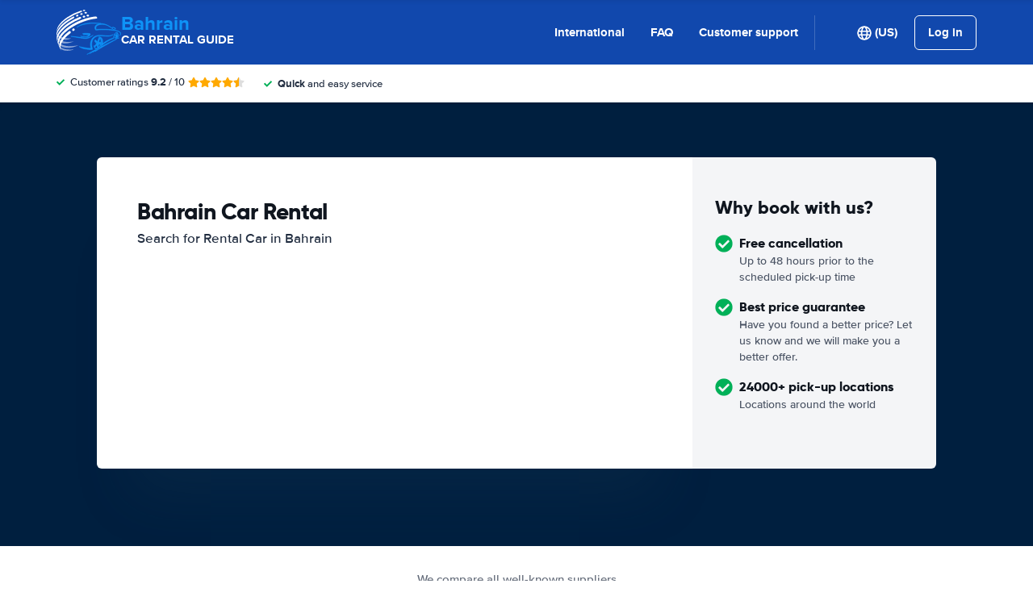

--- FILE ---
content_type: text/html; charset=UTF-8
request_url: https://www.bahraincar.net/?cur=KRW
body_size: 82733
content:
<!DOCTYPE html>
    <html
                lang="en-US"
        dir="ltr"
    >
    <head>
        <meta charset="UTF-8">
        <meta http-equiv="X-UA-Compatible" content="IE=edge">
        <meta name="msapplication-config" content="/browserconfig.xml">
        <meta name="viewport" content="width=device-width, initial-scale=1">
        <meta name="description" content="Bahrain Rental Car Comparison. We compare car rental deals from all major providers in Bahrain. Guaranteed lowest Rates on Car Hire.">
                
            
<link rel="alternate" hreflang="en-US" href="https://www.bahraincar.net/">
        <link rel="alternate" hreflang="ar-AE" href="https://www.bahraincar.net/ar/">
        <link rel="alternate" hreflang="bg-BG" href="https://www.bahraincar.net/bg/">
        <link rel="alternate" hreflang="cs-CZ" href="https://www.bahraincar.net/cs/">
        <link rel="alternate" hreflang="da-DK" href="https://www.bahraincar.net/da/">
        <link rel="alternate" hreflang="nl-NL" href="https://www.bahraincar.net/du/">
        <link rel="alternate" hreflang="el-GR" href="https://www.bahraincar.net/el/">
        <link rel="alternate" hreflang="es-ES" href="https://www.bahraincar.net/es/">
        <link rel="alternate" hreflang="fi-FI" href="https://www.bahraincar.net/fi/">
        <link rel="alternate" hreflang="fr-FR" href="https://www.bahraincar.net/fr/">
        <link rel="alternate" hreflang="de-DE" href="https://www.bahraincar.net/ge/">
        <link rel="alternate" hreflang="he-IL" href="https://www.bahraincar.net/he/">
        <link rel="alternate" hreflang="hr-HR" href="https://www.bahraincar.net/hr/">
        <link rel="alternate" hreflang="hu-HU" href="https://www.bahraincar.net/hu/">
        <link rel="alternate" hreflang="id-ID" href="https://www.bahraincar.net/id/">
        <link rel="alternate" hreflang="it-IT" href="https://www.bahraincar.net/it/">
        <link rel="alternate" hreflang="ja-JP" href="https://www.bahraincar.net/ja/">
        <link rel="alternate" hreflang="ko-KR" href="https://www.bahraincar.net/ko/">
        <link rel="alternate" hreflang="ms-MY" href="https://www.bahraincar.net/ms/">
        <link rel="alternate" hreflang="no-NO" href="https://www.bahraincar.net/no/">
        <link rel="alternate" hreflang="pl-PL" href="https://www.bahraincar.net/pl/">
        <link rel="alternate" hreflang="pt-PT" href="https://www.bahraincar.net/pt/">
        <link rel="alternate" hreflang="ro-RO" href="https://www.bahraincar.net/ro/">
        <link rel="alternate" hreflang="ru-RU" href="https://www.bahraincar.net/ru/">
        <link rel="alternate" hreflang="sv-SE" href="https://www.bahraincar.net/se/">
        <link rel="alternate" hreflang="sk-SK" href="https://www.bahraincar.net/sk/">
        <link rel="alternate" hreflang="sl-SI" href="https://www.bahraincar.net/sl/">
        <link rel="alternate" hreflang="sr-RS" href="https://www.bahraincar.net/sr/">
        <link rel="alternate" hreflang="th-TH" href="https://www.bahraincar.net/th/">
        <link rel="alternate" hreflang="tr-TR" href="https://www.bahraincar.net/tr/">
        <link rel="alternate" hreflang="uk-UA" href="https://www.bahraincar.net/uk/">
        <link rel="alternate" hreflang="zh-CN" href="https://www.bahraincar.net/zh/">
            
<link rel="canonical" href="https://www.bahraincar.net/" />
<title>Bahrain Car Rental from €18 / $21 / £16 Daily | Cheap Deals!</title>
        <style type="text/css">
            .et-icn-airco:before{content:"\ea01"}.et-icn-airco2:before{content:"\ea02"}.et-icn-airplane:before{content:"\ea03"}.et-icn-arrow-down:before{content:"\ea04"}.et-icn-arrow-down2:before{content:"\ea05"}.et-icn-arrow-left-alt:before{content:"\ea06"}.et-icn-arrow-left-thick:before{content:"\ea07"}.et-icn-arrow-left:before{content:"\ea08"}.et-icn-arrow-right-alt:before{content:"\ea09"}.et-icn-arrow-right-small:before{content:"\ea0a"}.et-icn-arrow-right-thick:before{content:"\ea0b"}.et-icn-arrow-right:before{content:"\ea0c"}.et-icn-arrow-right2:before{content:"\ea0d"}.et-icn-arrow-up:before{content:"\ea0e"}.et-icn-arrow-up2:before{content:"\ea0f"}.et-icn-automatic:before{content:"\ea10"}.et-icn-bell-solid:before{content:"\ea11"}.et-icn-calendar:before{content:"\ea12"}.et-icn-car:before{content:"\ea13"}.et-icn-caret-down:before{content:"\ea14"}.et-icn-caret-up:before{content:"\ea15"}.et-icn-check-regular:before{content:"\ea16"}.et-icn-check:before{content:"\ea17"}.et-icn-checkmark:before{content:"\ea18"}.et-icn-circle-check-solid:before{content:"\ea19"}.et-icn-circle-xmark-solid:before{content:"\ea1a"}.et-icn-compass:before{content:"\ea1b"}.et-icn-cross-regular:before{content:"\ea1c"}.et-icn-cross-solid:before{content:"\ea1d"}.et-icn-cross:before{content:"\ea1e"}.et-icn-date_time:before{content:"\ea1f"}.et-icn-document:before{content:"\ea20"}.et-icn-door:before{content:"\ea21"}.et-icn-doors:before{content:"\ea22"}.et-icn-download-alt:before{content:"\ea23"}.et-icn-edit:before{content:"\ea24"}.et-icn-euro:before{content:"\ea25"}.et-icn-exclamation:before{content:"\ea26"}.et-icn-frown:before{content:"\ea27"}.et-icn-gaspump:before{content:"\ea28"}.et-icn-gauge_dashboard_full_fuel:before{content:"\ea29"}.et-icn-google-plus:before{content:"\ea2a"}.et-icn-grid:before{content:"\ea2b"}.et-icn-handshake:before{content:"\ea2c"}.et-icn-home:before{content:"\ea2d"}.et-icn-icn-car-damage:before{content:"\ea2e"}.et-icn-info-circle:before{content:"\ea2f"}.et-icn-info-sign:before{content:"\ea30"}.et-icn-info-square-solid:before{content:"\ea31"}.et-icn-info:before{content:"\ea32"}.et-icn-insurance:before{content:"\ea33"}.et-icn-leaf:before{content:"\ea34"}.et-icn-location:before{content:"\ea35"}.et-icn-lock:before{content:"\ea36"}.et-icn-manual_gearbox:before{content:"\ea37"}.et-icn-map-location:before{content:"\ea38"}.et-icn-map-marker:before{content:"\ea39"}.et-icn-min:before{content:"\ea3a"}.et-icn-minus-sign-alt:before{content:"\ea3b"}.et-icn-minus-sign:before{content:"\ea3c"}.et-icn-newspaper:before{content:"\ea3d"}.et-icn-ok-sign:before{content:"\ea3e"}.et-icn-ok:before{content:"\ea3f"}.et-icn-person:before{content:"\ea40"}.et-icn-phone:before{content:"\ea41"}.et-icn-phone2:before{content:"\ea42"}.et-icn-piggy-saving:before{content:"\ea43"}.et-icn-plane:before{content:"\ea44"}.et-icn-plus-sign-alt:before{content:"\ea45"}.et-icn-plus-sign:before{content:"\ea46"}.et-icn-plus:before{content:"\ea47"}.et-icn-question:before{content:"\ea48"}.et-icn-remove-sign:before{content:"\ea49"}.et-icn-reorder:before{content:"\ea4a"}.et-icn-search:before{content:"\ea4b"}.et-icn-settings:before{content:"\ea4c"}.et-icn-share-alt:before{content:"\ea4d"}.et-icn-shield-check:before{content:"\ea4e"}.et-icn-shield:before{content:"\ea4f"}.et-icn-shieldsecurity:before{content:"\ea50"}.et-icn-shuttle-bus:before{content:"\ea51"}.et-icn-signout:before{content:"\ea52"}.et-icn-smile:before{content:"\ea53"}.et-icn-star-half:before{content:"\ea54"}.et-icn-star:before{content:"\ea55"}.et-icn-station:before{content:"\ea56"}.et-icn-stopwatch:before{content:"\ea57"}.et-icn-suitcase:before{content:"\ea58"}.et-icn-thick-check:before{content:"\ea59"}.et-icn-thumbsup:before{content:"\ea5a"}.et-icn-transmission:before{content:"\ea5b"}.et-icn-unlimited-mileage:before{content:"\ea5c"}.et-icn-user:before{content:"\ea5d"}.et-icn-user2:before{content:"\ea5e"}.et-icn-users_group_couple:before{content:"\ea5f"}.et-icn-warning-attention:before{content:"\ea60"}.et-icn-warning-sign:before{content:"\ea61"}@-webkit-keyframes fadeIn{from{opacity:0}to{opacity:1}}@keyframes fadeIn{from{opacity:0}to{opacity:1}}@-webkit-keyframes slideInUp{from{-webkit-transform:translate3d(0,100%,0);transform:translate3d(0,100%,0);visibility:visible;opacity:0}to{-webkit-transform:translate3d(0,0,0);transform:translate3d(0,0,0);opacity:1}}@keyframes slideInUp{from{-webkit-transform:translate3d(0,100%,0);transform:translate3d(0,100%,0);visibility:visible;opacity:0}to{-webkit-transform:translate3d(0,0,0);transform:translate3d(0,0,0);opacity:1}}.ng-cloak,.x-ng-cloak,[data-ng-cloak],[ng-cloak],[ng\:cloak],[x-ng-cloak]{display:none!important}.img-responsive{display:block;max-width:100%;height:auto}.no-gutter>[class*=col-]{padding-right:0;padding-left:0}body.scroll-disabled{overflow:hidden}.et-checkbox-with-label{display:-webkit-box;display:-ms-flexbox;display:flex}.et-checkbox-with-label--filter-combination{display:-webkit-inline-box;display:-ms-inline-flexbox;display:inline-flex;-webkit-box-align:center;-ms-flex-align:center;align-items:center;padding:4px 8px;color:#fff;font-weight:700;position:relative;z-index:0;background:#1148ad}.et-checkbox-with-label--filter-combination:after{-webkit-transform:skewX(-20deg);transform:skewX(-20deg);-webkit-transform-origin:bottom left;transform-origin:bottom left;content:"";display:block;position:absolute;top:0;left:0;height:100%;width:100%;z-index:-1;background:#1148ad}.et-checkbox-with-label--filter-combination .et-checkbox-with-label__description{max-width:none}.et-checkbox-with-label--filter-combination-budget{background:#1670d3}.et-checkbox-with-label--filter-combination-budget:after{background:#1670d3}.et-checkbox-with-label--filter-combination-worry-free{background:#00b058}.et-checkbox-with-label--filter-combination-worry-free:after{background:#00b058}.et-checkbox-with-label--filter-combination-premium{background:#993184}.et-checkbox-with-label--filter-combination-premium:after{background:#993184}.et-checkbox-with-label__checkbox{margin:0 8px 0 0;display:-webkit-box;display:-ms-flexbox;display:flex}.et-checkbox-with-label__description{cursor:pointer;max-width:calc(100% - 32px)}.et-checkbox-with-label--inversed{-webkit-box-orient:horizontal;-webkit-box-direction:reverse;-ms-flex-direction:row-reverse;flex-direction:row-reverse}.et-checkbox-with-label--inversed .et-checkbox-with-label__checkbox{margin:0 0 0 8px}.et-checkbox{display:-webkit-box;display:-ms-flexbox;display:flex;border-radius:5px;-webkit-transition:all 120ms ease-in-out;transition:all 120ms ease-in-out;position:relative;cursor:pointer;text-align:center;border:1px solid #d7d7d7;background-color:#fff;width:20px;height:20px;padding:0;margin:0;outline:0}.et-checkbox:hover{background-color:#fff;border:1px solid #c4cdd4}.et-checkbox:hover .et-checkbox__tick{color:transparent}.et-checkbox--active,.et-checkbox--active:hover{background-color:#f6f6f6;border:1px solid #d7d7d7}.et-checkbox--active .et-checkbox__tick,.et-checkbox--active:hover .et-checkbox__tick{color:#1f2b3e;visibility:visible}.et-checkbox__tick{-webkit-transition:color 80ms ease-in-out;transition:color 80ms ease-in-out;display:block;visibility:hidden;color:transparent;margin:auto}.et-checkbox--large{height:25px;width:25px;border-radius:3px;font-size:16px}.et-config-alternatives-menu{background:#fff;padding:30px;position:absolute;top:60px;left:-30px;max-height:90dvh;overflow-y:scroll;z-index:10;width:520px;-webkit-box-shadow:0 0 20px 0 rgba(0,0,0,.1);box-shadow:0 0 20px 0 rgba(0,0,0,.1)}.et-config-alternatives-menu__list{-webkit-column-count:2;-moz-column-count:2;column-count:2;-webkit-column-gap:30px;-moz-column-gap:30px;column-gap:30px;padding-left:20px}.et-config-alternatives-menu__list{padding:0;list-style:none}.et-config-alternatives-menu__item{border-bottom:1px solid #e3e6e8;padding:8px 2px}.et-config-alternatives-menu__link{color:#1f2b3e}.et-cookie-banner{position:fixed;bottom:0;left:0;right:0;display:-webkit-box;display:-ms-flexbox;display:flex;-webkit-box-orient:vertical;-webkit-box-direction:normal;-ms-flex-direction:column;flex-direction:column;gap:16px;width:100%;padding:16px;z-index:9999}.et-cookie-banner__inner{display:-webkit-box;display:-ms-flexbox;display:flex;gap:12px;width:100%;max-width:1400px;margin:0 auto;background:#fff;border-radius:6px;padding:28px;-webkit-box-shadow:0 4px 18px rgba(0,0,0,.2);box-shadow:0 4px 18px rgba(0,0,0,.2);-webkit-box-pack:justify;-ms-flex-pack:justify;justify-content:space-between}@media (max-width:991px){.et-cookie-banner__inner{-webkit-box-orient:vertical;-webkit-box-direction:normal;-ms-flex-direction:column;flex-direction:column;padding:20px}}.et-cookie-banner__paragraph-link{color:#1670d3;cursor:pointer}.et-cookie-banner__title{font-weight:700;font-size:16px;font-family:Gilroy,Helvetica,Arial,sans-serif;margin-bottom:6px}.et-cookie-banner__text p{margin:0}@media (max-width:991px){.et-cookie-banner__text p{font-size:13px}}.et-cookie-banner__toggles{display:-webkit-box;display:-ms-flexbox;display:flex;-ms-flex-pack:distribute;justify-content:space-around;-webkit-box-align:center;-ms-flex-align:center;align-items:center;padding:12px 0}.et-cookie-banner__toggle-wrapper{display:-webkit-box;display:-ms-flexbox;display:flex;-webkit-box-align:center;-ms-flex-align:center;align-items:center;gap:6px}.et-cookie-banner__buttons{-webkit-box-orient:vertical;-webkit-box-direction:normal;-ms-flex-direction:column;flex-direction:column;display:-webkit-box;display:-ms-flexbox;display:flex;-ms-flex-negative:0;flex-shrink:0;-webkit-box-pack:end;-ms-flex-pack:end;justify-content:flex-end}.et-date-input{position:relative}.et-date-input__field{position:relative}.et-date-input__label{display:none}.et-date-input__element{width:100%;font-size:15px;height:calc(58px - (1px * 2));line-height:calc(58px - (1px * 2));padding:0 0 0 45px;outline:0;border:0;background:0 0;cursor:pointer;color:#1f2b3e}.et-date-input__icon{position:absolute;left:15px;width:18px;height:auto;top:calc((58px / 2) - 10px);color:#1148ad;pointer-events:none}.et-date-time-input{display:-webkit-box;display:-ms-flexbox;display:flex;border-radius:8px}.et-date-time-input__date{width:65%}.et-date-time-input__time{width:35%;position:relative;display:-webkit-box;display:-ms-flexbox;display:flex;-webkit-box-align:center;-ms-flex-align:center;align-items:center}.et-date-time-input__time:before{content:"";position:absolute;left:0;top:10px;bottom:10px;width:1px;z-index:1;background-color:#c4cdd4}.et-discount-input-form__error{color:#b94a48;margin-top:5px}.et-discount-input-form--dashed-centered .et-form-control{margin:20px 0 0;border:3px dashed #1148ad;text-align:center;padding:12px;font-size:16px;font-weight:700;width:100%;border-radius:3px}.et-discount-input-form--dashed-centered .et-form-control::-webkit-input-placeholder{font-weight:400;font-style:normal}.et-discount-input-form--dashed-centered .et-form-control::-moz-placeholder{font-weight:400;font-style:normal}.et-discount-input-form--dashed-centered .et-form-control:-ms-input-placeholder{font-weight:400;font-style:normal}.et-discount-input-form--dashed-centered .et-form-control::-ms-input-placeholder{font-weight:400;font-style:normal}.et-discount-input-form--dashed-centered .et-form-control::placeholder{font-weight:400;font-style:normal}.et-discount-input-form--dashed-centered .et-form-control:focus{outline:0}.et-discount-input-form--dashed-centered .et-form-field-confirmation-button__submit{margin-right:0}.et-discount-input-form--dashed-centered .et-form-field-confirmation__cancel{display:none}.et-expandable{-webkit-transition:opacity .2s ease-out;transition:opacity .2s ease-out}.et-expandable--expanded{opacity:1;visibility:visible;height:auto}.et-expandable--collapsed{opacity:0;visibility:hidden;overflow:hidden;height:0}.et-faq-page .et-page-col:nth-child(2){margin-bottom:32px}.et-faq-page .et-page-col:nth-child(2) .et-title-block__title{font-size:20px}.et-faq-page .et-page-col:nth-child(2) .et-page-overview-list{display:-webkit-box;display:-ms-flexbox;display:flex;-webkit-box-orient:vertical;-webkit-box-direction:normal;-ms-flex-direction:column;flex-direction:column;gap:8px}.et-faq-page__back-link{display:-webkit-box;display:-ms-flexbox;display:flex;-webkit-box-align:center;-ms-flex-align:center;align-items:center;gap:5px}.et-flex-grid{display:-webkit-box;display:-ms-flexbox;display:flex;-ms-flex-wrap:wrap;flex-wrap:wrap;margin:0 -15px}.et-flex-grid--no-gutter{margin:0}.et-flex-grid--no-gutter>[class*=et-flex-grid__col-]{padding:0!important;margin:0}.et-flex-grid--space-between{-webkit-box-pack:justify;-ms-flex-pack:justify;justify-content:space-between}.et-flex-grid>[class*=et-flex-grid__col-]{-webkit-box-flex:1;-ms-flex-positive:1;flex-grow:1;-ms-flex-negative:1;flex-shrink:1;padding:0 15px;margin:10px 0}.et-flex-grid__col-1{max-width:8.3333333333%}.et-flex-grid__col-2{max-width:16.6666666667%}.et-flex-grid__col-3{max-width:25%}.et-flex-grid__col-4{max-width:33.3333333333%}.et-flex-grid__col-5{max-width:41.6666666667%}.et-flex-grid__col-6{max-width:50%}.et-flex-grid__col-7{max-width:58.3333333333%}.et-flex-grid__col-8{max-width:66.6666666667%}.et-flex-grid__col-9{max-width:75%}.et-flex-grid__col-10{max-width:83.3333333333%}.et-flex-grid__col-11{max-width:91.6666666667%}.et-flex-grid__col-12{max-width:100%}@media (max-width:767px){.et-flex-grid>[class*=et-flex-grid__col-]{min-width:100%;width:100%}}@media (max-width:991px){.et-flex-grid--break-sm>[class*=et-flex-grid__col-]{min-width:100%;width:100%}.et-flex-grid--reverse-sm{-webkit-box-orient:vertical;-webkit-box-direction:reverse;-ms-flex-direction:column-reverse;flex-direction:column-reverse}}.et-flex{display:-webkit-box;display:-ms-flexbox;display:flex}.et-icn{font-family:ET-Icons;speak:none;font-style:normal;font-weight:400;font-variant:normal;text-transform:none;visibility:hidden;line-height:1em;vertical-align:middle;-webkit-font-smoothing:antialiased;-moz-osx-font-smoothing:grayscale}.et-icn--rotated-180{display:inline-block;-webkit-transform:scaleY(-1);transform:scaleY(-1)}.et-icon-font-loaded .et-icn{visibility:visible}.et-loading-spinner-circular__loader{position:relative;margin:0 auto;width:100px}.et-loading-spinner-circular__loader:before{content:"";display:block;padding-top:100%}.et-loading-spinner-circular__circular{-webkit-animation:rotate 2s linear infinite;animation:rotate 2s linear infinite;height:100%;-webkit-transform-origin:center center;transform-origin:center center;width:100%;position:absolute;top:0;bottom:0;left:0;right:0;margin:auto}@-webkit-keyframes rotate{100%{-webkit-transform:rotate(360deg);transform:rotate(360deg)}}@keyframes rotate{100%{-webkit-transform:rotate(360deg);transform:rotate(360deg)}}.et-loading-spinner-circular__path{stroke-dasharray:1,200;stroke-dashoffset:0;-webkit-animation:dash 1.3s ease-in-out infinite;animation:dash 1.3s ease-in-out infinite;stroke-linecap:round;stroke:#1148ad;stroke-width:2;stroke-miterlimit:10;fill:none}@-webkit-keyframes dash{0%{stroke-dasharray:1,200;stroke-dashoffset:0}50%{stroke-dasharray:89,200;stroke-dashoffset:-35px}100%{stroke-dasharray:89,200;stroke-dashoffset:-124px}}@keyframes dash{0%{stroke-dasharray:1,200;stroke-dashoffset:0}50%{stroke-dasharray:89,200;stroke-dashoffset:-35px}100%{stroke-dasharray:89,200;stroke-dashoffset:-124px}}.et-loading-spinner-circular--light .et-loading-spinner-circular__path{stroke:#fff}.et-loading-spinner-circular--medium .et-loading-spinner-circular__loader{width:80px}.et-locale-items.et-locale-items--hidden{display:none}.et-locale-selection.et-locale-items--hidden{display:none}.et-widget .et-location-input{border-radius:6px}.et-widget .et-location-input__field{position:relative;color:#1f2b3e}.et-widget .et-location-input__input,.et-widget .et-location-input__label,.et-widget .et-location-input__placeholder{width:100%;height:58px;line-height:58px;padding:0 21px 0 16px;font-size:15px}.et-widget .et-location-input__label,.et-widget .et-location-input__placeholder{position:absolute;top:0;left:0;pointer-events:none;cursor:text;overflow:hidden;text-overflow:ellipsis;white-space:nowrap}.et-widget .et-location-input__placeholder{font-style:italic;color:#757575}.et-widget .et-location-input__input{border:0;background:0 0;outline:0}.et-widget .et-location-input__input--invisible{color:transparent!important}.et-widget .et-location-input__suggestions{position:absolute;top:calc(44px + 4px);left:0;right:0;z-index:3}.et-widget .et-location-input__loader{position:absolute;top:20px;right:16px}.et-location-input{border-radius:6px;padding:0 16px;background:#fff}.et-location-input__field{position:relative;-webkit-box-flex:1;-ms-flex:1;flex:1;color:#1f2b3e;display:-webkit-box;display:-ms-flexbox;display:flex;-webkit-box-align:center;-ms-flex-align:center;align-items:center}.et-location-input__input-field{position:relative;-webkit-box-flex:1;-ms-flex:1;flex:1;display:-webkit-box;display:-ms-flexbox;display:flex;-webkit-box-align:center;-ms-flex-align:center;align-items:center;width:100%}.et-location-input__label,.et-location-input__placeholder{pointer-events:none;cursor:text;overflow:hidden;text-overflow:ellipsis;white-space:nowrap}.et-location-input__placeholder{font-style:italic;color:#757575}.et-location-input__input{border:0;background:0 0;outline:0;position:absolute;inset:0;padding:0}.et-location-input__input--invisible{color:transparent!important}.et-location-input__suggestions{position:absolute;top:calc(44px + 4px);left:0;right:0;z-index:3}.et-location-input__loader{position:absolute;top:18px;right:0}.et-location-input__field-right{display:-webkit-box;display:-ms-flexbox;display:flex;-webkit-box-align:center;-ms-flex-align:center;align-items:center;margin:0 0 0 auto}.et-location-input__clear-icon{color:#1148ad;-ms-flex-negative:0;flex-shrink:0;cursor:pointer}.et-location-input__field-right-slot{padding:0 0 0 16px;display:-webkit-box;display:-ms-flexbox;display:flex;-webkit-box-align:center;-ms-flex-align:center;align-items:center;gap:16px}.et-location-input__field-right-slot--with-border{border-left:1px solid #c4cdd4;margin:0 0 0 16px}.et-need-help-button{display:-webkit-box;display:-ms-flexbox;display:flex;-webkit-box-align:center;-ms-flex-align:center;align-items:center}.et-need-help-button__anchor{text-decoration:underline;cursor:pointer;font-weight:700;margin-right:5px;color:#1f2b3e}.et-page-overview-block__grid{display:grid;grid-template-columns:1fr;gap:10px 30px}@media (min-width:767px){.et-page-overview-block__grid{grid-template-columns:1fr 1fr 1fr}}@media (min-width:767px){.et-page-overview-block--compact .et-page-overview-block__grid{grid-template-columns:1fr 1fr 1fr 1fr}}.et-page-overview-list{list-style:none;padding:0;margin:0;font-size:16px}.et-page-overview-list__link{display:-webkit-box;display:-ms-flexbox;display:flex}.et-page-overview-list__link:hover{text-decoration:underline}.et-page-overview-list__icn{margin-top:3px;-ms-flex-preferred-size:16px;flex-basis:16px}.et-page-overview-list__label{-webkit-box-flex:1;-ms-flex:1;flex:1}.et-page-overview-block--faq .et-page-overview-list__item{border-bottom:1px solid #e3e6e8;padding:12px 0}.et-page-overview-block--faq .et-page-overview-list__link{-webkit-box-orient:horizontal;-webkit-box-direction:reverse;-ms-flex-direction:row-reverse;flex-direction:row-reverse;-webkit-box-pack:justify;-ms-flex-pack:justify;justify-content:space-between}@media (min-width:767px){.et-page-overview-block--2-columns{-webkit-column-count:2;-moz-column-count:2;column-count:2;gap:40px}}
@property --et-progress-circle-progress {
  syntax: "<percentage>";
  initial-value: 0%;
  inherits: false;
}
@property --et-progress-circle-background-color {
  syntax: "<color>";
  initial-value: #B2DBC7;
  inherits: false;
}
@property --et-progress-circle-fill-color {
  syntax: "<color>";
  initial-value: #00B058;
  inherits: false;
}
.et-progress-circle__container{--et-progress-circle-size:100px;--et-progress-circle-thickness:calc(var(--et-progress-circle-size) * 0.37);margin:0 auto;width:var(--et-progress-circle-size);position:relative}.et-progress-circle{--et-progress-circle-duration:0s;--et-progress-circle-delay:0s;border-radius:50%;-webkit-mask:radial-gradient(transparent var(--et-progress-circle-thickness),#000 calc(var(--et-progress-circle-thickness) + 1px));mask:radial-gradient(transparent var(--et-progress-circle-thickness),#000 calc(var(--et-progress-circle-thickness) + 1px))}.et-progress-circle{background-image:conic-gradient(var(--et-progress-circle-fill-color),var(--et-progress-circle-fill-color) var(--et-progress-circle-progress),var(--et-progress-circle-background-color) var(--et-progress-circle-progress),var(--et-progress-circle-background-color));z-index:1;position:relative}.et-progress-circle:before{content:"";display:block;padding-top:100%;background-color:var(--et-progress-circle-background-color);opacity:1}.et-progress-circle.et-progress-circle--started{-webkit-animation:circle-animation var(--et-progress-circle-duration) infinite linear var(--et-progress-circle-delay);animation:circle-animation var(--et-progress-circle-duration) infinite linear var(--et-progress-circle-delay)}.et-progress-circle.et-progress-circle--started:before{opacity:0;-webkit-transition:opacity .4s ease-in-out;transition:opacity .4s ease-in-out}@-webkit-keyframes circle-animation{0%{--et-progress-circle-progress:0%;--et-progress-circle-background-color:#B2DBC7;--et-progress-circle-fill-color:#00B058}50%{--et-progress-circle-progress:100%;--et-progress-circle-background-color:#B2DBC7;--et-progress-circle-fill-color:#00B058}50.01%{--et-progress-circle-progress:0%;--et-progress-circle-background-color:#00B058;--et-progress-circle-fill-color:#B2DBC7}100%{--et-progress-circle-progress:100%;--et-progress-circle-background-color:#00B058;--et-progress-circle-fill-color:#B2DBC7}}@keyframes circle-animation{0%{--et-progress-circle-progress:0%;--et-progress-circle-background-color:#B2DBC7;--et-progress-circle-fill-color:#00B058}50%{--et-progress-circle-progress:100%;--et-progress-circle-background-color:#B2DBC7;--et-progress-circle-fill-color:#00B058}50.01%{--et-progress-circle-progress:0%;--et-progress-circle-background-color:#00B058;--et-progress-circle-fill-color:#B2DBC7}100%{--et-progress-circle-progress:100%;--et-progress-circle-background-color:#00B058;--et-progress-circle-fill-color:#B2DBC7}}.et-progress-circle__duration-wrapper{position:absolute;inset:0;display:-webkit-box;display:-ms-flexbox;display:flex;-webkit-box-pack:center;-ms-flex-pack:center;justify-content:center;-webkit-box-align:center;-ms-flex-align:center;align-items:center;background:#fff;border-radius:50%}.et-progress-circle__duration{margin:0;color:#000;font-weight:700;font-family:Gilroy,Helvetica,Arial,sans-serif;font-size:40px;opacity:0;-webkit-transition:opacity 1s ease-in-out;transition:opacity 1s ease-in-out}.et-progress-circle__duration.et-progress-circle__duration--visible{opacity:1;-webkit-transition:opacity .4s ease-in-out;transition:opacity .4s ease-in-out}.et-rater{display:-webkit-inline-box;display:-ms-inline-flexbox;display:inline-flex;margin:0;line-height:0;list-style:none;padding:0}.et-rater__col{position:relative}.et-rater__icon{color:#ffa900;width:18px;height:auto}.et-rater__icon--inactive{color:#dedede}.et-rater__icon--half{position:absolute;top:0;left:0}.et-rater--small .et-rater__icon{width:14px}.et-rater--medium .et-rater__icon{width:22px;height:22px}.et-rater--large .et-rater__col{margin:0 8px 0 0}.et-rater--large .et-rater__col:last-of-type{margin:0}.et-rater--large .et-rater__icon{width:34px;height:34px}.et-rating{font-size:20px;font-weight:700;line-height:20px;margin:0 auto}.et-rating__message-icon{color:#1148ad}.et-rating--message{color:#fff;position:relative;display:-webkit-box;display:-ms-flexbox;display:flex}.et-rating__message-rating{position:absolute;left:50%;top:3px;-webkit-transform:translateX(-50%);transform:translateX(-50%);font-size:13px}.et-rating__total{display:none}.et-rating--boxed,.et-rating--rounded-box{display:-webkit-box;display:-ms-flexbox;display:flex;-webkit-box-align:center;-ms-flex-align:center;align-items:center;-webkit-box-pack:center;-ms-flex-pack:center;justify-content:center;width:36px;height:30px;background:#1148ad;border-radius:3px;color:#fff;font-size:16px}.et-rating--boxed-small{display:-webkit-box;display:-ms-flexbox;display:flex;-webkit-box-align:center;-ms-flex-align:center;align-items:center;-webkit-box-pack:center;-ms-flex-pack:center;justify-content:center;width:32px;height:24px;background:#1148ad;border-radius:2px;color:#fff;font-size:14px;font-weight:700}.et-rating--boxed-medium{display:-webkit-box;display:-ms-flexbox;display:flex;-webkit-box-align:center;-ms-flex-align:center;align-items:center;-webkit-box-pack:center;-ms-flex-pack:center;justify-content:center;width:41px;height:34px;background:#1148ad;border-radius:4px;color:#fff;font-size:14px;font-weight:700}.et-rating--boxed-large{display:-webkit-box;display:-ms-flexbox;display:flex;-webkit-box-align:center;-ms-flex-align:center;align-items:center;-webkit-box-pack:center;-ms-flex-pack:center;justify-content:center;width:57px;height:42px;background:#1148ad;border-radius:2px;color:#fff;font-size:22px;letter-spacing:2px}.et-rating--boxed-light-blue{background:#f4f5f6;color:#166fd3}.et-rating--round,.et-rating--round-extra-large,.et-rating--round-large,.et-rating--round-medium{display:-webkit-box;display:-ms-flexbox;display:flex;-webkit-box-align:center;-ms-flex-align:center;align-items:center;-webkit-box-pack:center;-ms-flex-pack:center;justify-content:center;width:42px;height:42px;background:#1148ad;border-radius:50%;color:#fff;font-size:17px;font-family:Gilroy,Helvetica,Arial,sans-serif}.et-rating--round-medium{width:49px;height:49px}.et-rating--round-large{width:66px;height:66px;font-size:26px}.et-rating--round-extra-large{width:87px;height:87px;font-size:34px}.et-rating--outline{background:#fff;border:3px solid #1148ad;color:#1148ad}.et-rating--rounded-box{aspect-ratio:1/1;border-radius:8px;padding:6px;height:33px;width:unset}.et-rating--large-text{font-family:Gilroy,Helvetica,Arial,sans-serif;font-size:28px;line-height:20px}.et-rating--white{color:#fff}.et-search-main-hero--hc{display:-webkit-box;display:-ms-flexbox;display:flex;-webkit-box-pack:justify;-ms-flex-pack:justify;justify-content:space-between;-webkit-box-align:center;-ms-flex-align:center;align-items:center;gap:0 20px;min-height:60px}.et-search-main-hero--hc .et-search-main-hero__title{font-size:30px}.et-search-query-age-display{height:48px;background-color:#fff;border:1px solid #c5ccd4;border-radius:6px;display:-webkit-box;display:-ms-flexbox;display:flex;-webkit-box-orient:vertical;-webkit-box-direction:normal;-ms-flex-direction:column;flex-direction:column;-webkit-box-align:center;-ms-flex-align:center;align-items:center;-webkit-box-pack:center;-ms-flex-pack:center;justify-content:center;padding:8px;white-space:nowrap}.et-search-query-age-display__age{font-size:16px;line-height:22px;font-weight:700}.et-search-query-age-display__text{font-size:10px;line-height:12px;font-weight:400;text-transform:uppercase}.et-search-query-age-input{display:-webkit-box;display:-ms-flexbox;display:flex;-ms-flex-wrap:wrap;flex-wrap:wrap;-webkit-box-orient:vertical;-webkit-box-direction:normal;-ms-flex-direction:column;flex-direction:column}.et-search-query-age-input .et-checkbox-with-label__description{max-width:none}.et-search-query-age-input__checkbox-wrapper{display:-webkit-box;display:-ms-flexbox;display:flex}.et-search-query-age-input__label{margin-top:5px;display:block}.et-search-query-age-input__info{display:-webkit-box;display:-ms-flexbox;display:flex;-webkit-box-align:center;-ms-flex-align:center;align-items:center;margin-left:5px}.et-search-query-age-input__input{width:100%}.et-search-query-age-input__input-field{border:1px solid #d7d7d7;max-width:55px;padding:8px;border-radius:2px}.et-search-query-country-input{display:-webkit-box;display:-ms-flexbox;display:flex;-webkit-box-align:center;-ms-flex-align:center;align-items:center;gap:4px}.et-search-query-country-input__base{-ms-flex-negative:0;flex-shrink:0}.et-search-query-country-input__select{text-decoration:underline;cursor:pointer}.et-search-query-rental-days-counter{background:#f4f5f7;width:58px;height:58px;display:-webkit-box;display:-ms-flexbox;display:flex;-webkit-box-orient:vertical;-webkit-box-direction:normal;-ms-flex-direction:column;flex-direction:column;-webkit-box-align:center;-ms-flex-align:center;align-items:center;-webkit-box-pack:center;-ms-flex-pack:center;justify-content:center;border-radius:8px}.et-search-query-rental-days-counter__days{line-height:18px;font-weight:700}.et-search-query-rental-days-counter__text{font-size:10px;line-height:12px;text-transform:uppercase}.et-site-logo{width:auto;height:auto}et-state-resolve{display:block;min-height:100vh}.et-sticky-search-header{position:fixed;top:0;left:0;right:0;z-index:9;-webkit-transition:-webkit-transform .25s;transition:-webkit-transform .25s;transition:transform .25s;transition:transform .25s,-webkit-transform .25s;-webkit-transform:translateY(-100%);transform:translateY(-100%);background:#1148ad}.modal-open .et-sticky-search-header{padding-right:35px}.et-sticky-search-header.et-sticky-search-header--visible{-webkit-transform:translateY(0);transform:translateY(0);-webkit-box-shadow:0 2px 10px 0 rgba(0,0,0,.07);box-shadow:0 2px 10px 0 rgba(0,0,0,.07)}.et-sticky-search-header__wrapper{display:-webkit-box;display:-ms-flexbox;display:flex;-webkit-box-pack:justify;-ms-flex-pack:justify;justify-content:space-between;-webkit-box-align:center;-ms-flex-align:center;align-items:center;padding:16px 20px}.et-sticky-search-header__title{color:#fff;font-weight:700}.et-sticky-search-header__button{color:#000}.et-sub-header-usps{padding:0;margin:0;list-style:none;display:-webkit-box;display:-ms-flexbox;display:flex}.et-sub-header-usps__col{padding-right:24px}.fouc-invisible{visibility:hidden}.fouc-hidden{display:none}*{-webkit-box-sizing:border-box;box-sizing:border-box}:after,:before{-webkit-box-sizing:border-box;box-sizing:border-box}body{position:relative;margin:0}figure{margin:0}button,input,select,textarea{font-family:inherit;font-size:100%;margin:0}button,input[type=button],input[type=reset],input[type=submit]{cursor:pointer}img{border:0}blockquote{margin:0}th{text-align:left}[v-cloak]{display:none!important}.et-article-category-label{font-weight:800;font-family:Gilroy,Helvetica,Arial,sans-serif;font-size:16px;color:#1148ad}.et-article-category-label--worry-free{color:#36b37e}.et-breadcrumbs{margin:0;border-top:1px solid #e3e6e8;padding:20px 20px;font-size:14px;position:relative}@media (min-width:767px){.et-breadcrumbs{padding:30px 20px}}.et-breadcrumbs:after{content:"";position:absolute;right:20px;top:0;bottom:0;background:-webkit-gradient(linear,left top,right top,from(rgba(255,255,255,0)),to(#fff));background:linear-gradient(90deg,rgba(255,255,255,0) 0,#fff 100%);width:50px}.et-breadcrumbs__container{margin:0 auto;max-width:1140px;overflow-y:auto;white-space:nowrap}.et-breadcrumbs__list{padding:0;margin:0;list-style:none;display:-webkit-box;display:-ms-flexbox;display:flex;-webkit-box-align:center;-ms-flex-align:center;align-items:center}.et-breadcrumbs__container{margin:0 auto;max-width:1140px}.et-breadcrumbs__home{margin:-2px 8px 0 0;height:auto;width:22px}.et-breadcrumbs__item{display:-webkit-box;display:-ms-flexbox;display:flex;-webkit-box-align:center;-ms-flex-align:center;align-items:center}.et-breadcrumbs__item--active{padding-right:50px}.et-breadcrumbs__link{font-weight:400;color:#1f2b3e;text-decoration:underline}.et-breadcrumbs__icon-wrapper{margin:0 4px;display:-webkit-box;display:-ms-flexbox;display:flex;-webkit-box-align:center;-ms-flex-align:center;align-items:center}.et-breadcrumbs__icon{width:15px;height:auto}.et-breadcrumbs+.et-section .et-section__wrapper{padding-top:0}.et-button{padding:12px 16px;border-radius:6px;color:#fff;font-weight:700;-webkit-transition:background .2s ease;transition:background .2s ease;display:-webkit-inline-box;display:-ms-inline-flexbox;display:inline-flex;-webkit-box-align:center;-ms-flex-align:center;align-items:center;border:none;outline:0;-webkit-box-pack:center;-ms-flex-pack:center;justify-content:center}@media (min-width:991px){.et-button{padding:13px 25px}}.et-button--unstyled{border:none;background:0 0;-webkit-appearance:none;-moz-appearance:none;appearance:none;outline:0;color:#1f2b3e}.et-button__icon{width:15px;height:auto;margin-left:6px}.et-button__icon--left{width:15px;height:auto;margin:0 6px 0 0}.et-button--primary{background-color:#1148ad}.et-button--primary:hover{background-color:#0f3e96}.et-button--secondary{background-color:#fd0;color:#fff}.et-button--secondary:hover{background-color:#e6c700}.et-button--round{border-radius:25px}.et-button--outline{background:#fff;color:#1148ad;-webkit-box-shadow:0 0 0 1px #1148ad inset;box-shadow:0 0 0 1px #1148ad inset}.et-button--outline:hover{background-color:#f5f5f5}.et-button--outline-gray{background:#fff;color:#1f2b3e;-webkit-box-shadow:0 0 0 1px #ebebeb inset;box-shadow:0 0 0 1px #ebebeb inset}.et-button--outline-gray:hover{background-color:#f5f5f5}.et-button--outline-dark-gray{background:#fff;color:#1f2b3e;-webkit-box-shadow:0 0 0 2px #e6e8ec inset;box-shadow:0 0 0 2px #e6e8ec inset}.et-button--outline-dark-gray:hover{background-color:#f5f5f5}.et-button--small{padding:8px 12px;font-size:13px}@media (min-width:991px){.et-button--small{padding:8px 15px;font-size:14px}}.et-button--button-style-text-with-arrow{padding:0;color:#1670d3;-webkit-box-pack:left;-ms-flex-pack:left;justify-content:left;gap:6px}.et-button--button-style-text-with-arrow:hover{text-decoration:underline}.et-collapse{position:relative}.et-collapse--has-overflow{padding-bottom:46px}.et-collapse--collapsed:after{content:"";background:-webkit-gradient(linear,left top,left bottom,from(rgba(255,255,255,0)),to(#fff));background:linear-gradient(180deg,rgba(255,255,255,0) 0,#fff 100%);height:50px;position:absolute;left:0;right:0;bottom:78px}.et-collapse__transclude{display:block;overflow:hidden;height:100%;margin-bottom:32px}.et-collapse__button{position:absolute;left:50%;-webkit-transform:translateX(-50%);transform:translateX(-50%);bottom:0;z-index:1}.et-collapse__button-text{display:-webkit-box;display:-ms-flexbox;display:flex;-webkit-box-align:center;-ms-flex-align:center;align-items:center}.et-collapse__icon{margin:0 4px 0 0}.et-config-rating{padding:0;margin:0;list-style:none;padding:0;margin:0;display:-webkit-box;display:-ms-flexbox;display:flex}.et-config-rating__col{padding-right:4px}.et-config-rating__stars{padding-top:3px}.et-config-rating__check-icon{color:#00b058;margin-right:4px;vertical-align:-1px}.et-contact-phone{display:-webkit-box;display:-ms-flexbox;display:flex;-webkit-box-align:center;-ms-flex-align:center;align-items:center}.et-contact-phone__icon{width:15px;height:auto;margin-right:5px}.et-contact-phone__description{font-weight:700;margin-right:5px}.et-contact-phone__number{font-weight:700;margin-right:5px}.et-content-block{font-size:15px;margin-bottom:40px}.et-content-block p:not(:last-child){margin:0 0 1em}.et-content-block h3{margin-bottom:8px}.et-content-block h3:not(:first-child){margin-top:24px}@media (min-width:767px){.et-content-block{font-size:17px;line-height:28px}}.et-content-block blockquote,.et-content-block div,.et-content-block table{margin-bottom:16px}.et-content-block a{text-decoration:underline}.et-content-block ol,.et-content-block ul{padding:0;margin:0 0 1em}.et-content-block ol{padding-left:24px}.et-content-block ul{list-style:none}.et-content-block ul li{padding-left:24px;position:relative}.et-content-block ul li:before{content:"";background-color:#1148ad;position:absolute;left:0;top:11px;width:8px;height:8px;border-radius:100%}.et-content-block li>p{margin:0}.et-content-block strong{color:#10161f}@media (min-width:767px){.et-content-block--html-size-intro{font-size:20px;line-height:30px}}.et-currency-selector-button{display:-webkit-box;display:-ms-flexbox;display:flex;-webkit-box-align:center;-ms-flex-align:center;align-items:center;cursor:pointer}.et-currency-selector-button__container{display:-webkit-box;display:-ms-flexbox;display:flex;-webkit-box-align:center;-ms-flex-align:center;align-items:center;width:100%}.et-currency-selector-button__icon{margin:0 0 0 auto}.et-destination-list{-webkit-column-count:5;-moz-column-count:5;column-count:5;line-height:20px;margin-top:32px}@media (max-width:991px){.et-destination-list{-webkit-column-count:3;-moz-column-count:3;column-count:3}}@media (max-width:767px){.et-destination-list{-webkit-column-count:2;-moz-column-count:2;column-count:2;margin-top:16px}}.et-destination-list__title{font-weight:700;padding:10px 0;font-size:16px;color:#1148ad}@media (min-width:991px){.et-destination-list__title{font-size:18px;padding:18px 0 10px}}.et-destination-list__title:hover{text-decoration:underline}.et-destination-list__title:first-child{padding-top:0}.et-destination-list__link{color:#1f2b3e;text-decoration:none;display:block;padding-left:18px;background:url(/images/angle-right-regular.svg?1768913021386) no-repeat left center;background-size:16px 16px;white-space:nowrap;overflow:hidden;text-overflow:ellipsis}.et-destination-list__link:hover{text-decoration:underline}.et-dropdown{position:relative;display:-webkit-box;display:-ms-flexbox;display:flex;-webkit-box-pack:justify;-ms-flex-pack:justify;justify-content:space-between;-webkit-box-align:center;-ms-flex-align:center;align-items:center;min-width:260px;height:48px;border-radius:8px;background-color:#fff;border:2px solid #e6e8ec;line-height:48px;padding:0 13px;cursor:pointer}.et-dropdown--active{border-color:#73767d}.et-dropdown__arrow{display:-webkit-box;display:-ms-flexbox;display:flex;-webkit-box-align:center;-ms-flex-align:center;align-items:center;-webkit-box-pack:center;-ms-flex-pack:center;justify-content:center;margin:0 0 0 8px;width:30px;height:30px;border-radius:50%;background:#1148ad;fill:#fff}.et-dropdown__arrow-icon{height:16px;width:16px;color:#fff}.et-dropdown__transclude{position:absolute;top:calc(100% + 12px);left:0;right:0;border-radius:8px;background-color:#fff;border:2px solid #e6e8ec;z-index:2;display:none;overflow:hidden;font-weight:700}.et-dropdown__transclude--open{display:block}.et-dropdown__transclude>*{height:39px;line-height:39px;padding:0 13px;text-overflow:ellipsis;overflow:hidden;white-space:nowrap}.et-dropdown__selected-item{background:#f6f7f9;color:#1148ad}.et-dropdown--clean-icon .et-dropdown__arrow{fill:#1f2b3e;background:0 0}.et-dropdown--compact{border-width:1px;min-width:175px}.et-featured-article-block{margin-top:-16px;margin-bottom:40px}@media (max-width:991px){.et-featured-article{margin-bottom:32px}}.et-featured-article__image-wrapper{background-color:#f3f4f4;overflow:hidden;border-radius:10px;display:block}.et-featured-article__title{font-size:24px;line-height:1.2;margin-bottom:10px}.et-featured-article__title:hover{text-decoration:underline}@media (min-width:767px){.et-featured-article__title{font-size:32px}}.et-featured-article__content{padding:20px 0 0}.et-featured-article__summary{font-size:16px;margin:0 0 20px}.et-horizontal-carousel{position:relative}.et-horizontal-carousel__transclude{-ms-overflow-style:none;scrollbar-width:none;display:-webkit-box;display:-ms-flexbox;display:flex;overflow-x:scroll}.et-horizontal-carousel__transclude::-webkit-scrollbar{display:none}.et-horizontal-carousel__arrow{position:absolute;top:0;z-index:1;height:100%}.et-horizontal-carousel__arrow--left{left:0}.et-horizontal-carousel__arrow--right{right:0}.et-image-block-with-square-image{margin:0 0 40px;display:block;cursor:pointer}.et-image-block-with-square-image__block{display:-webkit-box;display:-ms-flexbox;display:flex;overflow:hidden;border-radius:14px}.et-image-block-with-square-image__image{height:176px;width:auto;aspect-ratio:1/1;-o-object-fit:cover;object-fit:cover}.et-image-block-with-square-image__text{border:solid #e3e6e8;border-width:1px 1px 1px 0;border-radius:0 14px 14px 0;padding:0 27px;display:-webkit-box;display:-ms-flexbox;display:flex;-webkit-box-orient:vertical;-webkit-box-direction:normal;-ms-flex-direction:column;flex-direction:column;-webkit-box-align:start;-ms-flex-align:start;align-items:flex-start;-webkit-box-pack:center;-ms-flex-pack:center;justify-content:center;gap:5px}.et-image-block-with-square-image__title{margin:0;font-size:20px;display:-webkit-box;display:-ms-flexbox;display:flex;-webkit-box-align:center;-ms-flex-align:center;align-items:center;gap:6px}.et-image-block-with-square-image__caption{max-width:1140px;margin:0;font-size:15px;color:#000}.et-image-block{margin:0 0 40px;display:block}.et-image-block__image{border-radius:8px}.et-image-block__caption{text-align:center;padding-top:16px;font-style:italic;color:rgba(31,43,62,.6);max-width:1140px;margin:0 auto}@media (min-width:767px){.et-image-block__caption{font-size:16px}}.et-image-block--alignment-center .et-image-block__image{margin:0 auto}.et-page-col{-webkit-box-flex:1;-ms-flex:1;flex:1;padding:0 20px;margin:0}@media (min-width:767px){.et-page-post-block{margin-bottom:20px}}.et-page-post-block__body{padding:12px 5px}.et-page-post-block__header-image{border-radius:10px;overflow:hidden;background-color:#f2f4f4;aspect-ratio:16/9;background-size:cover;background-position:center;display:block}.et-page-post-block__image{height:100%;-o-object-fit:cover;object-fit:cover}.et-page-post-block__publish-date{font-size:.9285714286em;color:rgba(60,71,92,.4)}.et-page-post-block__title{margin-top:5px;font-size:18px}.et-page-post-block__link{color:#10161f}.et-page-post-block__link:hover{text-decoration:underline}.et-page-post-block__excerpt{color:#1f2b3e;font-size:15px}.et-page-post-block__icon{vertical-align:-2px}.et-page-row{margin:0 -20px}@media (min-width:991px){.et-page-row{display:-webkit-box;display:-ms-flexbox;display:flex}}.et-page-section{padding:0 20px}.et-page-section__wrapper{max-width:1140px;margin:0 auto}.et-page-section--row-size-layout-narrow .et-page-section__wrapper{max-width:760px}.et-page-section--filled{background-color:#f4f5f7;padding:72px 20px}.et-page-section--p-b-10{padding-bottom:calc(10px / 3)}@media (min-width:991px){.et-page-section--p-b-10{padding-bottom:10px}}.et-page-section--p-b-20{padding-bottom:calc(20px / 3)}@media (min-width:991px){.et-page-section--p-b-20{padding-bottom:20px}}.et-page-section--p-b-30{padding-bottom:calc(30px / 3)}@media (min-width:991px){.et-page-section--p-b-30{padding-bottom:30px}}.et-page-section--p-b-40{padding-bottom:calc(40px / 3)}@media (min-width:991px){.et-page-section--p-b-40{padding-bottom:40px}}.et-page-section--p-b-50{padding-bottom:calc(50px / 3)}@media (min-width:991px){.et-page-section--p-b-50{padding-bottom:50px}}.et-page-section--p-b-60{padding-bottom:calc(60px / 3)}@media (min-width:991px){.et-page-section--p-b-60{padding-bottom:60px}}.et-page-section--p-b-70{padding-bottom:calc(70px / 3)}@media (min-width:991px){.et-page-section--p-b-70{padding-bottom:70px}}.et-page-section--p-b-80{padding-bottom:calc(80px / 3)}@media (min-width:991px){.et-page-section--p-b-80{padding-bottom:80px}}.et-page-section--p-b-90{padding-bottom:calc(90px / 3)}@media (min-width:991px){.et-page-section--p-b-90{padding-bottom:90px}}.et-page-section--p-b-100{padding-bottom:calc(100px / 3)}@media (min-width:991px){.et-page-section--p-b-100{padding-bottom:100px}}.et-page-section--p-b-110{padding-bottom:calc(110px / 3)}@media (min-width:991px){.et-page-section--p-b-110{padding-bottom:110px}}.et-page-section--p-b-120{padding-bottom:calc(120px / 3)}@media (min-width:991px){.et-page-section--p-b-120{padding-bottom:120px}}.et-page{padding-top:40px}.et-section{padding:0 20px}.et-section__wrapper{margin:0 auto;max-width:1140px;padding:48px 0}@media (min-width:991px){.et-section__wrapper{padding:72px 0}}.et-section--no-padding .et-section__wrapper{padding:0}.et-section--no-padding-top .et-section__wrapper{padding-top:0}.et-section--no-padding-bottom .et-section__wrapper{padding-bottom:0}.et-section--no-padding-top-desktop .et-section__wrapper{padding-top:0}.et-section--center{text-align:center}@media (min-width:767px){.et-section--no-padding-bottom-desktop .et-section__wrapper{padding-bottom:0}.et-section--popular-destination-tiles+.et-section--destination-list{margin-top:-32px}.et-section--popular-destination-tiles+.et-section--destination-list .et-section__wrapper{padding-top:0}.et-section:not(:last-of-type).et-section--divider .et-section__wrapper{border-bottom:1px solid #e3e6e8}}.et-section__header{margin-bottom:24px}@media (min-width:767px){.et-section__header--narrow{max-width:50%}}.et-section__header--center{text-align:center}.et-section__header-link{font-weight:700;display:-webkit-box;display:-ms-flexbox;display:flex;-webkit-box-align:center;-ms-flex-align:center;align-items:center}.et-section__header-link-icon{width:18px;height:18px}.et-section__header--has-button{display:-webkit-box;display:-ms-flexbox;display:flex;-webkit-box-pack:justify;-ms-flex-pack:justify;justify-content:space-between;-webkit-box-align:center;-ms-flex-align:center;align-items:center}.et-section__header--has-sidebar{display:-webkit-box;display:-ms-flexbox;display:flex;-webkit-box-pack:justify;-ms-flex-pack:justify;justify-content:space-between;-webkit-box-align:end;-ms-flex-align:end;align-items:flex-end}.et-section__title{font-size:24px;margin-bottom:0;line-height:30px}@media (min-width:991px){.et-section__title{font-size:28px;line-height:unset}}.et-section__title .et-section--small{font-size:26px}.et-section__title--small{font-size:18px}.et-section__read_more{color:#1670d3;cursor:pointer;display:inline-block}.et-read-more__arrow-icon{height:16px;width:16px;color:#1670d3;vertical-align:middle}.et-section__title--icon{display:-webkit-box;display:-ms-flexbox;display:flex;-webkit-box-align:center;-ms-flex-align:center;align-items:center}.et-section__title-icon{color:#1148ad;margin-right:10px;width:28px;height:28px}.et-section__dropdown-title{font-family:Gilroy,Helvetica,Arial,sans-serif;font-size:13px;text-transform:uppercase;line-height:15px;color:#b1b5c3}.et-section__dropdown{display:block;margin:6px 0 0}.et-section__lead-with-dropdown{display:-webkit-box;display:-ms-flexbox;display:flex;-webkit-box-pack:justify;-ms-flex-pack:justify;justify-content:space-between}.et-section__lead{font-size:16px;max-width:750px;margin:0}.et-section__lead--max-lines{display:-webkit-box;-webkit-line-clamp:2;-webkit-box-orient:vertical;overflow:hidden}.et-section__lead-end{margin-top:10px;display:inline-block}.et-section__content{max-width:760px;margin:0 auto}.et-section__button-wrapper{display:-webkit-box;display:-ms-flexbox;display:flex;padding:30px 0 0}.et-section__button-wrapper--center{-webkit-box-pack:center;-ms-flex-pack:center;justify-content:center}.et-section--grey-background{background-color:#f4f5f7}.et-section--grey-gradient-bg{background-image:-webkit-gradient(linear,left top,left bottom,color-stop(20%,#f4f5f7),to(rgba(244,245,247,0)));background-image:linear-gradient(180deg,#f4f5f7 20%,rgba(244,245,247,0) 100%)}.et-section--faq{background-color:#fff}.et-site-top{display:-webkit-box;display:-ms-flexbox;display:flex;-webkit-box-orient:vertical;-webkit-box-direction:normal;-ms-flex-direction:column;flex-direction:column}.et-small-article{margin-bottom:20px;display:-webkit-box;display:-ms-flexbox;display:flex;-webkit-box-pack:justify;-ms-flex-pack:justify;justify-content:space-between;-webkit-box-align:center;-ms-flex-align:center;align-items:center}.et-small-article__image-wrapper{background-color:#f3f4f4;overflow:hidden;border-radius:10px;display:block;-ms-flex-preferred-size:125px;flex-basis:125px;-ms-flex-negative:0;flex-shrink:0;margin-right:20px}@media (min-width:767px){.et-small-article__image-wrapper{-ms-flex-preferred-size:165px;flex-basis:165px;margin-right:24px}}.et-small-article__title{font-size:18px;line-height:29px;margin-bottom:10px}.et-small-article__title:hover{text-decoration:underline}.et-small-article__content{-webkit-box-flex:1;-ms-flex:1;flex:1}.et-small-article__summary{font-size:16px;margin-top:0}.et-sub-header{padding:0 20px;font-size:13px;border-bottom:1px solid #e3e6e8;background:#fff;color:#1f2b3e}.et-sub-header__wrapper{margin:0 auto;max-width:1140px;display:-webkit-box;display:-ms-flexbox;display:flex;-webkit-box-align:center;-ms-flex-align:center;align-items:center;-webkit-box-pack:justify;-ms-flex-pack:justify;justify-content:space-between;min-height:47px}.et-sub-header__col{display:-webkit-box;display:-ms-flexbox;display:flex;-webkit-box-align:center;-ms-flex-align:center;align-items:center}.et-supplier-summary-pros-cons-item{display:-webkit-box;display:-ms-flexbox;display:flex}.et-supplier-summary-pros-cons-item__left{-ms-flex-negative:0;flex-shrink:0}.et-supplier-summary-pros-cons-item__icon-wrapper{display:-webkit-box;display:-ms-flexbox;display:flex;-webkit-box-align:center;-ms-flex-align:center;align-items:center;-webkit-box-pack:center;-ms-flex-pack:center;justify-content:center;width:39px;height:39px;border-radius:5px}.et-supplier-summary-pros-cons-item__icon-wrapper--positive{background-color:rgba(39,174,96,.11);color:#00b058}.et-supplier-summary-pros-cons-item__icon-wrapper--negative{background-color:rgba(241,97,65,.1);color:#f16141}.et-supplier-summary-pros-cons-item__icon-wrapper--average{background-color:rgba(255,169,0,.1);color:#ffa900}.et-supplier-summary-pros-cons-item__right{display:-webkit-box;display:-ms-flexbox;display:flex;-webkit-box-orient:vertical;-webkit-box-direction:normal;-ms-flex-direction:column;flex-direction:column;margin:0 0 0 20px}.et-supplier-summary-pros-cons-item__title{font-size:16px;margin:8px 0 0}.et-supplier-summary-pros-cons-item__description{margin:4px 0 0;color:#2c344e}.et-supplier-summary-rating{-webkit-box-align:center;-ms-flex-align:center;align-items:center;display:-webkit-box;display:-ms-flexbox;display:flex;-webkit-box-orient:vertical;-webkit-box-direction:normal;-ms-flex-direction:column;flex-direction:column}.et-supplier-summary-rating__title{margin:12px 0 0;text-align:center;font-size:24px;line-height:32px}@media (min-width:767px){.et-supplier-summary-rating__title{font-size:28px;line-height:36px;margin:12px 30px 0}}.et-supplier-summary-rating__rating{margin:20px 0 0;display:block}.et-supplier-summary-rating__count{color:#9a9da0;margin:6px 0 0}@media (max-width:767px){.et-supplier-summary-section{-webkit-box-orient:vertical;-webkit-box-direction:reverse;-ms-flex-direction:column-reverse;flex-direction:column-reverse}}.et-supplier-summary-section__title{font-size:24px;margin-bottom:16px}@media (min-width:767px){.et-supplier-summary-section__title{font-size:32px;line-height:40px}}@media (min-width:767px){.et-supplier-summary-section__intro{font-size:16px;line-height:24px}}.et-supplier-summary-section__pros-cons-title{margin:60px 0 0}.et-supplier-summary-section__pros-cons{display:-webkit-box;display:-ms-flexbox;display:flex;-ms-flex-wrap:wrap;flex-wrap:wrap;-webkit-box-pack:justify;-ms-flex-pack:justify;justify-content:space-between;margin:23px 0 0}.et-supplier-summary-section__pros-cons-item{width:calc(50% - 22px);margin:0 0 24px}.et-supplier-summary-section__right{display:-webkit-box;display:-ms-flexbox;display:flex;-webkit-box-orient:vertical;-webkit-box-direction:normal;-ms-flex-direction:column;flex-direction:column;-webkit-box-align:center;-ms-flex-align:center;align-items:center}.et-supplier-summary-section__rating{margin:29px 0 0}.et-supplier-summary-section__button{margin:12px 0 0}.et-title-block{margin-bottom:16px}.et-title-block__title{margin:0;text-wrap:balance}h1.et-title-block__title{font-size:28px;line-height:1.2}@media (min-width:767px){h1.et-title-block__title{font-size:48px}}h2.et-title-block__title{font-size:22px}@media (min-width:767px){h2.et-title-block__title{font-size:28px}}.et-article-page{padding-bottom:60px}@media (min-width:767px){.et-article-page{padding-bottom:120px}}.et-article-page__publish-date{font-weight:700;color:#1148ad;display:block}@media (min-width:767px){.et-article-page__publish-date{font-size:19px}}.et-destination-group-links{display:grid;grid-template-columns:1fr;gap:10px}.et-destination-group-links:not(:last-of-type){margin-bottom:48px}.et-destination-group-links__link{border:solid 1px transparent;-webkit-box-shadow:inset 0 0 0 1px #dadce0;box-shadow:inset 0 0 0 1px #dadce0;border-radius:20px;padding:10px 12px;color:#1670d3;display:block;font-weight:700;font-size:14px;-webkit-transition:-webkit-box-shadow .2s ease-out;transition:-webkit-box-shadow .2s ease-out;transition:box-shadow .2s ease-out;transition:box-shadow .2s ease-out,-webkit-box-shadow .2s ease-out}.et-destination-group-links__link:hover{border:1px solid #2f71b6;-webkit-box-shadow:inset 0 0 3px 0 #2a71ba;box-shadow:inset 0 0 3px 0 #2a71ba}.et-destination-group-links__item{border:solid 1px transparent;-webkit-box-shadow:inset 0 0 0 1px #dadce0;box-shadow:inset 0 0 0 1px #dadce0;border-radius:20px;padding:10px 12px;display:block;font-size:14px}@media (min-width:767px){.et-destination-group-links{grid-template-columns:1fr 1fr 1fr}.et-destination-group-links__item,.et-destination-group-links__link{padding:9px 23px;font-size:15px}}.et-supplier-summary-section-button__icon{margin-right:6px}.et-car-class-rate-tile{display:-webkit-box;display:-ms-flexbox;display:flex;-webkit-box-orient:vertical;-webkit-box-direction:normal;-ms-flex-direction:column;flex-direction:column;-webkit-box-shadow:0 10px 32px 0 rgba(0,0,0,.03);box-shadow:0 10px 32px 0 rgba(0,0,0,.03);position:relative;border-radius:6px;background-color:#f9fafb;border-top:4px solid #1148ad;overflow:hidden}.et-car-class-rate-tile--worry-free{border-color:#00b058}.et-car-class-rate-tile--worry-free .et-car-class-rate-tile-button{background-color:#00b058}.et-car-class-rate-tile__header{padding:32px 30px 0;display:-webkit-box;display:-ms-flexbox;display:flex;-webkit-box-pack:justify;-ms-flex-pack:justify;justify-content:space-between;min-height:102px}.et-car-class-rate-tile__name{font-size:20px;font-weight:800;font-family:Gilroy,Helvetica,Arial,sans-serif;color:#10161f}.et-car-class-rate-tile__example{font-size:13px;line-height:16px;color:rgba(31,43,62,.6)}.et-car-class-rate-tile__image-wrapper{position:relative;padding-top:40%}.et-car-class-rate-tile__image{height:100%;width:50%;-o-object-fit:contain;object-fit:contain;position:absolute;top:0;left:50%;right:0;bottom:0;mix-blend-mode:multiply;-webkit-transform:translateX(-50%);transform:translateX(-50%)}.et-car-class-rate-tile__content{display:-webkit-box;display:-ms-flexbox;display:flex;-webkit-box-orient:vertical;-webkit-box-direction:normal;-ms-flex-direction:column;flex-direction:column;-webkit-box-flex:1;-ms-flex-positive:1;flex-grow:1;background-color:#fff;border-radius:10px 10px 0 0;padding:30px}.et-car-class-rate-tile__supplier-logo{-ms-flex-negative:0;flex-shrink:0;width:60px}.et-car-class-rate-tile__supplier-logo .et-supplier-logo__img{width:50px;margin:0 auto}.et-car-class-rate-tile__rates{margin:8px 0 0;padding:0;font-size:13px;list-style:none;counter-reset:rates-counter}.et-car-class-rate__rates-title{font-weight:800;font-family:Gilroy,Helvetica,Arial,sans-serif;font-size:16px}.et-car-class-rate-tile__rate{display:-webkit-box;display:-ms-flexbox;display:flex;padding:10px 0;-webkit-box-align:center;-ms-flex-align:center;align-items:center;min-height:43px}.et-car-class-rate-tile__rate:not(:last-child){border-bottom:1px solid #e3e6e8}.et-car-class-rate-tile__supplier-name{margin-left:8px}.et-car-class-rate-tile__car-class{position:absolute;top:20px;left:0;background-color:#10161f;color:#fff;font-size:12px;font-weight:700;padding:2px 10px;font-family:Gilroy,Helvetica,Arial,sans-serif;text-transform:uppercase}.et-car-class-rate-tile__label{position:absolute;top:30px;left:30px;color:#10161f;background:#d8f6e4;font-size:13px;font-weight:700;padding:3px 15px;border-radius:8px;font-family:Gilroy,Helvetica,Arial,sans-serif}.et-car-class-rate-tile__button-wrapper{display:block}.et-car-class-rate-tile__footer{padding-top:16px;margin-top:auto}.et-car-class-rate-tile--supplier-rate .et-car-class-rate-tile__name{font-size:18px}.et-car-class-rate-tile--supplier-rate .et-car-class-rate-tile__content{padding:28px}.et-car-class-rate-tile--supplier-rate .et-car-class-rate-tile__header{padding-left:28px;padding-right:28px}.et-destination-car-class-rates-chart{display:block;margin-bottom:-24px;min-height:301px;height:100%;position:relative}@media (min-width:767px){.et-destination-car-class-rates-chart{margin-top:48px}}.et-destination-car-class-rates-chart__loader{position:absolute;top:0;left:0;right:0;bottom:0;background:#f4f5f7;display:-webkit-box;display:-ms-flexbox;display:flex;-webkit-box-align:center;-ms-flex-align:center;align-items:center;-webkit-box-pack:center;-ms-flex-pack:center;justify-content:center;z-index:1;border-radius:3px}.et-destination-car-class-rates-chart__wrapper{display:-webkit-box;display:-ms-flexbox;display:flex;-webkit-box-orient:vertical;-webkit-box-direction:normal;-ms-flex-direction:column;flex-direction:column}.et-destination-car-class-rates-chart__dropdown-wrapper{display:-webkit-box;display:-ms-flexbox;display:flex;-webkit-box-orient:vertical;-webkit-box-direction:normal;-ms-flex-direction:column;flex-direction:column}@media (min-width:767px){.et-destination-car-class-rates-chart__dropdown-wrapper{position:absolute;top:-132px;right:0}}.et-destination-car-class-rates-chart__car-type{color:#b1b5c3;font-size:13px;font-family:Gilroy,Helvetica,Arial,sans-serif;font-weight:700;margin:0 0 5px;text-transform:uppercase}.et-destination-car-class-rates-chart__text-block{margin:43px 0 0}.et-destination-car-class-rates-chart__title{font-size:20px}.et-destination-tile-small{display:-webkit-box;display:-ms-flexbox;display:flex;color:#1f2b3e;-webkit-box-align:center;-ms-flex-align:center;align-items:center;padding:0 2px;min-height:48px}.et-destination-tile-small__title{white-space:nowrap;overflow:hidden;-ms-text-overflow:ellipsis;text-overflow:ellipsis;display:inline-block;padding-right:8px;-webkit-box-flex:1;-ms-flex:1;flex:1}.et-destination-tile-small__title:hover{text-decoration:underline}.et-destination-tile-small__link-icon{-ms-flex-negative:0;flex-shrink:0;-ms-flex-preferred-size:16px;flex-basis:16px;height:16px;margin-right:4px}.et-destination-tile-small__rate{background-color:#f4f5f7;padding:6px 8px;display:-webkit-box;display:-ms-flexbox;display:flex;-webkit-box-align:center;-ms-flex-align:center;align-items:center;border-radius:5px;min-width:120px;-webkit-box-pack:center;-ms-flex-pack:center;justify-content:center}.et-destination-tiles{padding:0;margin:0;list-style:none;display:grid;grid-template-columns:1fr;grid-gap:24px}@media (min-width:767px){.et-destination-tiles{grid-template-columns:1fr 1fr 1fr}}.et-weekly-weather-forecast__card{width:calc((100% - 48px)/ 7);-ms-flex-negative:0;flex-shrink:0;margin-bottom:4px}.et-weekly-weather-forecast__card:not(:first-of-type){margin-left:8px}.et-yearly-weather-history{display:-webkit-box;display:-ms-flexbox;display:flex}.et-yearly-weather-history__month{width:calc((100% - 88px)/ 12)}.et-yearly-weather-history__month:not(:first-of-type){margin:0 0 0 8px}.et-destinations-grouped-with-map__map{display:block}.et-destinations-map-location-marker{font-family:"Proxima Nova",Roboto,Helvetica,Arial,sans-serif;position:absolute;bottom:10px;-webkit-transform:translate(-50%,0);transform:translate(-50%,0);display:-webkit-box;display:-ms-flexbox;display:flex;padding:12px;background:#fff;border-radius:3px;width:200px;-webkit-box-shadow:0 2px 4px 0 rgba(25,43,71,.34);box-shadow:0 2px 4px 0 rgba(25,43,71,.34)}.et-destinations-map-location-marker:after{content:"";width:0;height:0;border-left:10px solid transparent;border-right:10px solid transparent;border-top:10px solid #fff;position:absolute;bottom:calc(-10px + 1px);left:50%;-webkit-transform:translateX(-50%);transform:translateX(-50%)}.et-destinations-map-location-marker__icon-wrapper{display:-webkit-box;display:-ms-flexbox;display:flex;-webkit-box-align:center;-ms-flex-align:center;align-items:center;-webkit-box-pack:center;-ms-flex-pack:center;justify-content:center;height:34px;width:34px;background:#1148ad;border-radius:3px;color:#fff}.et-destinations-map-location-marker__content{display:-webkit-box;display:-ms-flexbox;display:flex;-webkit-box-orient:vertical;-webkit-box-direction:normal;-ms-flex-direction:column;flex-direction:column;-webkit-box-pack:justify;-ms-flex-pack:justify;justify-content:space-between;margin:0 0 0 10px;color:#192b47;width:124px}.et-destinations-map-location-marker__price-wrapper{font-size:14px;font-weight:700;letter-spacing:0;line-height:17px;color:#192b47}.et-destinations-map-location-marker__price{display:-webkit-box;display:-ms-flexbox;display:flex;-webkit-box-align:center;-ms-flex-align:center;align-items:center}.et-destinations-map-location-marker__amount,.et-destinations-map-location-marker__arrow{margin:0 0 0 4px}.et-destinations-map-location-marker__location-name{font-size:14px;letter-spacing:0;line-height:16px;color:#292c30;white-space:nowrap;overflow:hidden;text-overflow:ellipsis}.et-destinations-map-sidebar-location{display:-webkit-box;display:-ms-flexbox;display:flex}.et-destinations-map-sidebar-location__icon-wrapper{display:-webkit-box;display:-ms-flexbox;display:flex;-webkit-box-align:center;-ms-flex-align:center;align-items:center;-webkit-box-pack:center;-ms-flex-pack:center;justify-content:center;height:36px;width:36px;background:#1148ad;border-radius:3px;color:#fff;-ms-flex-negative:0;flex-shrink:0}.et-destinations-map-sidebar-location__content{display:-webkit-box;display:-ms-flexbox;display:flex;-webkit-box-orient:vertical;-webkit-box-direction:normal;-ms-flex-direction:column;flex-direction:column;-webkit-box-pack:justify;-ms-flex-pack:justify;justify-content:space-between;-webkit-box-flex:1;-ms-flex-positive:1;flex-grow:1;margin:0 16px}.et-destinations-map-sidebar-location__content-top{line-height:22px}.et-destinations-map-sidebar-location__link{font-size:16px;color:#10161f;font-weight:700}.et-destinations-map-sidebar-location__content-bottom{display:-webkit-box;display:-ms-flexbox;display:flex;color:#848c9a;font-size:14px;line-height:16px}.et-destinations-map-sidebar-location__total{margin:0 8px 0 0}.et-destinations-map-sidebar-location__show{text-decoration:underline;cursor:pointer;background:0 0;border:none;padding:0;outline:0;color:inherit}.et-destinations-map-sidebar-location__arrow{margin:0 5px 0 auto;display:-webkit-box;display:-ms-flexbox;display:flex;-webkit-box-pack:center;-ms-flex-pack:center;justify-content:center;-webkit-box-align:center;-ms-flex-align:center;align-items:center;color:#1148ad;-webkit-transition:-webkit-transform .25s;transition:-webkit-transform .25s;transition:transform .25s;transition:transform .25s,-webkit-transform .25s;cursor:pointer}.et-destinations-map-sidebar-location:hover .et-destinations-map-sidebar-location__arrow{-webkit-transform:translateX(5px);transform:translateX(5px)}.et-destinations-map-sidebar{background:#fff;border-radius:4px;border-top:4px solid #1148ad;-webkit-box-shadow:0 2px 50px -2px rgba(16,22,32,.12);box-shadow:0 2px 50px -2px rgba(16,22,32,.12);width:100%;z-index:1}.et-destinations-map-sidebar__content{display:-webkit-box;display:-ms-flexbox;display:flex;-webkit-box-orient:vertical;-webkit-box-direction:normal;-ms-flex-direction:column;flex-direction:column}.et-destinations-map-sidebar__title{font-size:20px;margin:0}.et-destinations-map-sidebar__desc{font-size:14px;margin:8px 0 0}.et-destinations-map-sidebar__location{border-top:1px solid #e3e6e8;padding:11px 0}.et-destinations-map{height:100%;position:relative}.et-destinations-map--error{display:none}.et-destinations-map__loader{position:absolute;top:0;left:0;right:0;bottom:0;background:#f4f5f7;display:-webkit-box;display:-ms-flexbox;display:flex;-webkit-box-align:center;-ms-flex-align:center;align-items:center;-webkit-box-pack:center;-ms-flex-pack:center;justify-content:center;z-index:1}.et-destinations-map__map{height:100%}.et-destinations-map .mapboxgl-canvas:focus{outline:0}.et-destinations-map .mapboxgl-ctrl-bottom-left,.et-destinations-map .mapboxgl-ctrl-bottom-right{display:none}.et-destinations-map__marker{position:relative;width:0;height:0}.et-destinations-map__error{display:-webkit-box;display:-ms-flexbox;display:flex;-webkit-box-align:center;-ms-flex-align:center;align-items:center;-webkit-box-pack:center;-ms-flex-pack:center;justify-content:center;height:inherit;color:#cc0300}.et-destinations-map__error-text{margin:0 0 0 8px}.et-popular-destination-tile{border-radius:5px;overflow:hidden;margin:0 10px;min-width:calc(75% - 20px)}@media (min-width:767px){.et-popular-destination-tile{min-width:calc(45% - 20px)}}@media (min-width:991px){.et-popular-destination-tile{min-width:calc(33.333% - 20px)}}.et-popular-destination-tile__image-wrapper{height:205px;overflow:hidden;background-color:#f4f5f7}.et-popular-destination-tile__image-link{display:block;height:100%}.et-popular-destination-tile__image{-o-object-fit:cover;object-fit:cover}.et-popular-destination-tile__content{padding:20px 25px;border:1px solid #e3e6e8;position:relative;border-radius:0 0 5px 5px}.et-popular-destination-tile__tagline{font-size:13px;color:#1148ad;font-weight:700}.et-popular-destination-tile__title{font-size:18px;font-weight:800;font-family:Gilroy,Helvetica,Arial,sans-serif;color:#10161f;display:-webkit-box;display:-ms-flexbox;display:flex;padding-bottom:8px}.et-popular-destination-tile__footer{display:-webkit-box;display:-ms-flexbox;display:flex;-webkit-box-align:center;-ms-flex-align:center;align-items:center}.et-popular-destination-tile__button{margin-left:auto;white-space:nowrap}.et-popular-destination-tiles__carousel{min-height:336px;margin:0 -10px}.et-rating-with-reviews__header{padding-bottom:20px;display:-webkit-box;display:-ms-flexbox;display:flex}.et-rating-with-reviews__header .et-section__title{margin:0}.et-rating-with-reviews__header-content{padding-left:16px}.et-rating-with-reviews__carousel{min-height:297px;margin:0 -10px}.et-review{margin:0 10px;min-width:300px;padding:20px;position:relative;display:-webkit-box;display:-ms-flexbox;display:flex;-webkit-box-orient:vertical;-webkit-box-direction:normal;-ms-flex-direction:column;flex-direction:column;background:#fff;-webkit-box-flex:1;-ms-flex:1;flex:1;border:1px solid #e3e6e8;-webkit-box-shadow:0 6px 10px 0 rgba(0,0,0,.03);box-shadow:0 6px 10px 0 rgba(0,0,0,.03);border-radius:6px}@media (min-width:991px){.et-review{min-width:calc(33.333% - 20px);padding:40px 32px 32px}}.et-review__top{margin-bottom:20px;display:-webkit-box;display:-ms-flexbox;display:flex;-webkit-box-align:center;-ms-flex-align:center;align-items:center;-webkit-box-pack:justify;-ms-flex-pack:justify;justify-content:space-between}.et-review__stars{display:-webkit-box;display:-ms-flexbox;display:flex}.et-review__supplier .et-supplier-logo__img{width:70px}.et-review__content{-webkit-box-flex:1;-ms-flex:1;flex:1}.et-review__title{white-space:nowrap;overflow:hidden;-ms-text-overflow:ellipsis;text-overflow:ellipsis;display:inline-block;font-size:17px;display:block;margin:0 0 6px;color:#10161f}.et-review__body{font-size:14px;overflow-y:auto;max-height:105px}.et-review__footer{margin-top:auto;display:-webkit-box;display:-ms-flexbox;display:flex;-webkit-box-align:center;-ms-flex-align:center;align-items:center;padding-top:20px;font-size:13px}.et_review__avatar{width:38px;height:38px;-ms-flex-negative:0;flex-shrink:0;font-weight:700;border-radius:50%;background:rgba(17,72,173,.2);color:#1148ad;margin-right:14px;display:-webkit-box;display:-ms-flexbox;display:flex;-webkit-box-align:center;-ms-flex-align:center;align-items:center;-webkit-box-pack:center;-ms-flex-pack:center;justify-content:center}.et-review__location{color:rgba(31,43,62,.6)}.et-review__location-link{color:rgba(31,43,62,.6);text-decoration:underline}.et-review__location-link:hover{color:rgba(31,43,62,.8)}.et-review__author{font-weight:700;color:#10161f}.et-review__date{margin-left:auto;font-size:12px;color:rgba(31,43,62,.6);-ms-flex-negative:0;flex-shrink:0}.et-sticky-page-index-header{display:-webkit-box;display:-ms-flexbox;display:flex;-webkit-box-align:center;-ms-flex-align:center;align-items:center;height:80px;background:#fff;position:fixed;left:0;right:0;z-index:9;padding:0 20px;-webkit-transition:-webkit-transform .25s;transition:-webkit-transform .25s;transition:transform .25s;transition:transform .25s,-webkit-transform .25s;-webkit-transform:translateY(-100%);transform:translateY(-100%)}.modal-open .et-sticky-page-index-header{padding-right:35px}.et-sticky-page-index-header.et-sticky-page-index-header--visible{-webkit-transform:translateY(0);transform:translateY(0);-webkit-box-shadow:0 2px 10px 0 rgba(0,0,0,.07);box-shadow:0 2px 10px 0 rgba(0,0,0,.07)}.et-sticky-page-index-header__button{margin-left:15px}.et-supplier-tile{background:#fff;display:-webkit-box;display:-ms-flexbox;display:flex;border-bottom:1px solid #e3e6e8;-webkit-box-align:center;-ms-flex-align:center;align-items:center;min-height:75px}@media (min-width:991px){.et-supplier-tile{padding:0 10px}}.et-supplier-tile__ranking:before{content:counter(ranking);counter-increment:ranking;border-radius:50%;width:37px;height:37px;display:-webkit-box;display:-ms-flexbox;display:flex;-webkit-box-align:center;-ms-flex-align:center;align-items:center;-webkit-box-pack:center;-ms-flex-pack:center;justify-content:center;background-color:#f4f5f7;color:rgba(31,43,62,.6);font-size:14px}.et-supplier-tile__logo{padding:0 10px 0 15px;min-width:126px}@media (min-width:991px){.et-supplier-tile__logo{padding:0 15px 0 30px}}.et-supplier-tile__name{-webkit-box-flex:1;-ms-flex:1;flex:1;font-size:16px;font-weight:700;color:#10161f;margin:0}.et-supplier-tile__name-link{color:#10161f;text-decoration:underline}.et-supplier-tile__rating{display:-webkit-box;display:-ms-flexbox;display:flex;-webkit-box-align:center;-ms-flex-align:center;align-items:center;-webkit-box-flex:1;-ms-flex:1;flex:1}.et-supplier-tile__rating-stars{margin-right:5px}.et-supplier-tile__score{font-weight:700;margin:0 5px}.et-supplier-tile__review-count{color:rgba(31,43,62,.6);font-size:14px}.et-supplier-tile__price{-webkit-box-flex:1;-ms-flex:1;flex:1;color:#10161f;display:-webkit-box;display:-ms-flexbox;display:flex;-webkit-box-pack:center;-ms-flex-pack:center;justify-content:center}.et-supplier-tile__price .et-price-label{text-align:right}.et-supplier-tile__price .et-price-label__price{font-weight:700}.et-supplier-tile__price-amount{margin:0 4px}.et-supplier-tile__price-description{font-size:12px;color:#7e7e7e}.et-supplier-tile__buttons{font-size:14px}.et-supplier-tile__button{margin:0 2px}.et-supplier-tile__button--hidden{visibility:hidden}.et-supplier-tile__notice{font-size:12px;color:rgba(31,43,62,.6);background-color:#f4f5f7;padding:4px 8px;border-radius:4px;display:inline-block}.et-supplier-tiles{counter-reset:ranking}.et-supplier-tiles__list{padding:0;margin:0;list-style:none;border-top:2px solid #e3e6e8}.et-supplier-tiles__list--expanded{border-top:none}.et-weather-forecast-day-card{display:-webkit-box;display:-ms-flexbox;display:flex;-webkit-box-orient:vertical;-webkit-box-direction:normal;-ms-flex-direction:column;flex-direction:column;-webkit-box-align:center;-ms-flex-align:center;align-items:center;background:#fff;border:1px solid #e3e6e8;position:relative;border-radius:5px;padding:16px 8px;-webkit-box-shadow:0 1px 2px 0 rgba(0,0,0,.1);box-shadow:0 1px 2px 0 rgba(0,0,0,.1);text-align:center}.et-weather-forecast-day-card__day{font-size:16px}.et-weather-forecast-day-card__date{color:#1148ad;font-size:18px;font-family:Gilroy,Helvetica,Arial,sans-serif}.et-weather-forecast-day-card__image{width:100%;height:auto;margin:-16px 0}.et-weather-forecast-day-card__summary{font-size:13px}.et-weather-forecast-day-card__temperature{font-size:20px;font-weight:700}.et-weather-history-month-bar{display:-webkit-box;display:-ms-flexbox;display:flex;-webkit-box-orient:vertical;-webkit-box-direction:normal;-ms-flex-direction:column;flex-direction:column;-webkit-box-pack:justify;-ms-flex-pack:justify;justify-content:space-between}.et-weather-history-month-bar__month{font-size:16px;font-family:Gilroy,Helvetica,Arial,sans-serif;text-align:center}.et-weather-history-month-bar__bottom-wrapper{height:235px;display:-webkit-box;display:-ms-flexbox;display:flex;-webkit-box-orient:vertical;-webkit-box-direction:normal;-ms-flex-direction:column;flex-direction:column}.et-weather-history-month-bar__temperatures-wrapper{background:#ffd94c;border-top-left-radius:60px;border-top-right-radius:60px;margin:auto 0 0 0;display:-webkit-box;display:-ms-flexbox;display:flex;-webkit-box-orient:vertical;-webkit-box-direction:normal;-ms-flex-direction:column;flex-direction:column;text-align:center;-webkit-box-pack:end;-ms-flex-pack:end;justify-content:flex-end}.et-weather-history-month-bar__temperatures{display:-webkit-box;display:-ms-flexbox;display:flex;-webkit-box-orient:vertical;-webkit-box-direction:normal;-ms-flex-direction:column;flex-direction:column;padding:0 0 16px}.et-weather-history-month-bar__rain-chance{margin:2px 0 0;background:#2f71b6;color:#fff;font-size:13px;text-align:center;padding:10px 0;display:-webkit-box;display:-ms-flexbox;display:flex;-webkit-box-align:center;-ms-flex-align:center;align-items:center;-webkit-box-pack:center;-ms-flex-pack:center;justify-content:center}.et-weather-history-month-bar__icon{margin:0 4px 0 0;fill:#fff}.et-black-sale-banner{background-color:#000;background-image:url(/images/black-friday/black-friday-bg.png?1768913021393);background-repeat:no-repeat;background-size:cover;margin:20px auto;-ms-flex-item-align:start;align-self:flex-start;width:100%}.et-black-sale-banner__inner{margin:auto;padding:15px 0 15px 40px;position:relative;max-width:1140px}.et-large-container .et-black-sale-banner__inner{max-width:1140px}.et-black-sale-banner__desc{display:-webkit-box;display:-ms-flexbox;display:flex;-webkit-box-align:center;-ms-flex-align:center;align-items:center;color:#fff;margin-top:-8px;letter-spacing:-.5px;max-width:510px}.et-black-sale-banner__top{position:relative;width:-webkit-fit-content;width:-moz-fit-content;width:fit-content}.et-black-sale-banner__title{font-family:Gilroy,Helvetica,Arial,sans-serif;font-weight:800;font-size:52px;color:#fff;letter-spacing:-1px;margin:0 0 -20px;width:-webkit-fit-content;width:-moz-fit-content;width:fit-content;text-transform:uppercase}.et-black-sale-banner__discount{font-size:18px;font-weight:700;margin-right:5px;text-transform:uppercase;white-space:nowrap}.et-black-sale-banner__period{margin-top:1px;line-height:1}.et-black-sale-banner__label{position:absolute;right:-90px;top:46px;z-index:2}.et-black-sale-banner--no-bg{background:0 0;max-width:1000px;margin:0 auto}.et-black-sale-banner--no-bg .et-black-sale-banner__inner{padding:20px 0}.et-black-sale-banner--bar{margin-bottom:0}@media (min-width:1139px){.et-black-sale-banner--bar .et-black-sale-banner__inner{padding-left:15px}.et-black-sale-banner--bar .et-black-sale-banner__label{left:518px}}@media (max-width:991px){.et-black-sale-banner--bar{position:relative!important}}.et-btn{-webkit-transition:background .2s ease-out;transition:background .2s ease-out;border-radius:4px;color:#fff;display:inline-block;background-color:#1670d3;padding:11px 24px;text-align:center;font-weight:700;text-decoration:none;border:none;cursor:pointer;font-size:16px}.et-btn:hover{background:#1465be}.et-btn:active{background:#1465be}.et-btn.et-btn--loading:not(:has(.et-btn-loader)):after{-webkit-animation:rotate .5s linear infinite;animation:rotate .5s linear infinite;height:16px;width:16px;border:2px solid #fff;border-right-color:transparent;border-radius:50%;content:"";vertical-align:-2px;display:inline-block;margin-left:4px}@keyframes rotate{0%{-webkit-transform:rotate(0);transform:rotate(0)}25%{-webkit-transform:rotate(90deg);transform:rotate(90deg)}50%{-webkit-transform:rotate(180deg);transform:rotate(180deg)}75%{-webkit-transform:rotate(270deg);transform:rotate(270deg)}100%{-webkit-transform:rotate(360deg);transform:rotate(360deg)}}.et-btn:disabled,.et-btn:disabled:active,.et-btn:disabled:hover{background:#bababa;color:#fff;cursor:not-allowed}.et-btn-unstyled{border:none;background:0 0;padding:0}.et-btn--submit{background-color:#00b058;color:#fff}.et-btn--submit:hover{background:#009e4f}.et-btn--submit:active{background:#009e4f}.et-btn--danger:not(:disabled){background-color:#d12c1e;color:#fff}.et-btn--danger:not(:disabled):active,.et-btn--danger:not(:disabled):hover{background:#bc281b}.et-btn--cancel{background-color:#fff!important;border:1px solid #6c757d!important;color:#6c757d!important}.et-btn--cancel:hover{background-color:#6c757d!important;color:#fff!important}.et-btn--confirm,.et-btn--continue{-webkit-transition:all 150ms ease-out;transition:all 150ms ease-out;display:inline-block;padding:14px 20px;text-align:center;font-size:15px;text-decoration:none;margin-top:20px;font-weight:700;border-radius:3px;margin-left:auto;white-space:nowrap}.et-btn--confirm .et-icn,.et-btn--continue .et-icn{vertical-align:middle;margin-left:10px}.et-btn--confirm{-webkit-box-shadow:rgba(0,0,0,.14) 0 1px 2px;box-shadow:rgba(0,0,0,.14) 0 1px 2px;color:#fff;background-color:#00b058;border:1px solid #00b058}.et-btn--confirm:hover{background:#00964b}.et-btn--confirm:active{background:#008d46}.et-btn--continue{color:#000;background-color:#fff;border:1px solid #000}.et-btn--continue:hover{background:#d9d9d9}.et-btn--continue:active{background:#ccc}.et-btn--continue .et-icn{vertical-align:middle;margin-left:10px}.et-grey-btn{background:-webkit-gradient(linear,left top,left bottom,from(#fff),to(#f0f0f0));background:linear-gradient(#fff,#f0f0f0);-webkit-transition:all 150ms ease;transition:all 150ms ease;color:#444;border-radius:2px;display:inline-block;font-weight:700;padding:5px 10px;text-align:center;border:1px solid #ccc;text-decoration:none;margin-top:5px}.et-grey-btn .et-icn{font-size:11px}.et-grey-btn:hover{background:#fff}.et-grey-btn:active{background:#fff}.et-btn-car-details{color:#666;border-radius:2px;background-clip:padding-box;-webkit-box-shadow:rgba(0,0,0,.03) 0 4px 2px -3px;box-shadow:rgba(0,0,0,.03) 0 4px 2px -3px;display:inline-block;margin-top:5px;font-size:13px;background-color:#fff;padding:6px 10px;border:1px solid #e3e6e8}.et-btn-car-details:visited{color:#474747}.et-btn-car-details:hover{color:#474747}.et-btn-car-details:active{color:#666}.et-btn-car-details:focus{color:#666}.et-btn--book-alternative{display:block!important;margin:0 auto 30px;width:650px}.et-faq-page .et-page-row:first-child{display:grid;grid-template-columns:2fr 1fr;-webkit-column-gap:60px;-moz-column-gap:60px;column-gap:60px}.et-faq-page .et-page-row:first-child .et-page-col:nth-child(2){border:1px solid #e3e6e8;border-radius:12px;padding:24px}.et-global-sale-logo{width:-webkit-fit-content;width:-moz-fit-content;width:fit-content;-ms-flex-negative:0;flex-shrink:0;background:#f5c019;color:#000;font-family:Gilroy,Helvetica,Arial,sans-serif;display:-webkit-box;display:-ms-flexbox;display:flex;-webkit-box-align:center;-ms-flex-align:center;align-items:center;-webkit-box-pack:center;-ms-flex-pack:center;justify-content:center;letter-spacing:-1px;font-weight:800;font-size:18px;height:35px;padding:0 16px;border-radius:3px}.et-header-button{display:-webkit-inline-box;display:-ms-inline-flexbox;display:inline-flex;-webkit-box-align:center;-ms-flex-align:center;align-items:center;-webkit-transition:background-color 150ms ease-out;transition:background-color 150ms ease-out;cursor:pointer;color:#fff;padding:0 16px;border-radius:6px;text-decoration:none;border:1px solid #fff;position:relative;height:43px;font-size:15px;font-weight:700;white-space:nowrap;margin:0 0 0 5px;background:#1148ad}.et-header-button:hover{background-color:#0f409a}.et-header-button .et-popover{top:50px}.et-header-button--currency .et-popover{left:50%;margin-left:-47px;width:94px}.et-header-button--user-menu{min-width:70px;max-width:120px}.et-header-button--user-menu .et-popover{width:194px;left:50%;margin-left:-97px}.et-header-button--user .et-popover{left:50%;-webkit-transform:translateX(-50%);transform:translateX(-50%)}.et-intro-block{padding:0 0 20px 0}.et-intro-block__image{margin:50px auto 0;max-width:400px}.et-intro-block__image--homepage{max-width:239px}.et-intro-block__image--fuel-policy{margin:-60px 0}.et-intro-block__text{font-size:1.1428571429em;margin:5px 0 30px;line-height:1.5em}.et-intro-block__btn{padding-left:20px!important;padding-right:20px!important;margin:-10px 0 30px}.et-locale-items{display:-webkit-box;display:-ms-flexbox;display:flex;-ms-flex-wrap:wrap;flex-wrap:wrap;padding:0;margin:0;list-style:none}.et-locale-items__item{display:-webkit-box;display:-ms-flexbox;display:flex;-webkit-box-align:center;-ms-flex-align:center;align-items:center;width:calc(50% - 20px);margin:14px 0 0;border-top:1px solid #e3e6e8;padding:14px 0 0;cursor:pointer}.et-locale-items__item:nth-of-type(odd){margin-right:20px}.et-locale-items__item:nth-of-type(even){margin-left:20px}.et-locale-items__item:nth-child(-n+2){border:none}.et-locale-items__link-wrapper{display:-webkit-box;display:-ms-flexbox;display:flex;-webkit-box-orient:vertical;-webkit-box-direction:normal;-ms-flex-direction:column;flex-direction:column;margin:0 0 0 20px}.et-locale-items__language{font-weight:700}.et-locale-items__title{color:#9d9fa1}.et-locale-items__link-icn{display:none}.et-locale-selection{display:-webkit-box;display:-ms-flexbox;display:flex;-ms-flex-wrap:wrap;flex-wrap:wrap;padding:0;margin:0;list-style:none}.et-locale-selection__item{display:-webkit-box;display:-ms-flexbox;display:flex;-webkit-box-align:center;-ms-flex-align:center;align-items:center;width:calc(50% - 20px);margin:14px 0 0;border-top:1px solid #e3e6e8;padding:14px 0 0;cursor:pointer}.et-locale-selection__item:nth-of-type(odd){margin-right:20px}.et-locale-selection__item:nth-of-type(even){margin-left:20px}.et-locale-selection__item:nth-child(-n+2){border:none}.et-locale-selection__link-wrapper{display:-webkit-box;display:-ms-flexbox;display:flex;-webkit-box-orient:vertical;-webkit-box-direction:normal;-ms-flex-direction:column;flex-direction:column;margin:0 0 0 20px}.et-locale-selection__language{font-weight:700}.et-locale-selection__title{color:#9d9fa1}.et-locale-selection__link-icn,.et-locale-selection__link-icn.et-icon{display:none}.et-widget .et-location-input{position:relative;padding:0 0 0 32px}.et-widget .et-location-input__field{position:relative;height:100%}.et-widget .et-location-input__input,.et-widget .et-location-input__label,.et-widget .et-location-input__placeholder{height:100%}.et-widget .et-location-input__location-suggestions{display:block;background-color:#fff}.et-widget .et-location-input__icon{position:absolute;left:16px;width:18px;height:auto;top:calc((58px / 2) - 9px);color:#1148ad;pointer-events:none}.et-location-input{display:-webkit-box;display:-ms-flexbox;display:flex;-webkit-box-align:stretch;-ms-flex-align:stretch;align-items:stretch;gap:16px;position:relative}.et-location-input__field{height:58px}.et-location-input__input-field{height:58px}.et-location-input__icon{height:100%;color:#1148ad;pointer-events:none}.et-popover-button{position:relative}.et-popover-button__input{position:absolute;top:0;left:0;bottom:0;right:0;background:0 0;border:0;width:100%;cursor:pointer;outline:0;height:100%}.et-search-query--rectangle .et-search-query__component{border-radius:8px;position:relative;background:#fff}.et-search-query--rectangle .et-date-time-input,.et-search-query--rectangle .et-location-input{border:1px solid #c4cdd4;border-radius:8px;-webkit-transition:all .2s;transition:all .2s;height:58px;-webkit-box-shadow:0 1px 2px 0 rgba(0,0,0,.07);box-shadow:0 1px 2px 0 rgba(0,0,0,.07)}.et-search-query--rectangle .et-date-time-input--focus,.et-search-query--rectangle .et-location-input--focus{-webkit-box-shadow:0 0 1px 2px #1148ad;box-shadow:0 0 1px 2px #1148ad;border:1px solid transparent}.et-search-query--rectangle .et-location-input--focus{z-index:2}.et-search-query--rectangle .et-location-input__backdrop{content:"";background:#000;opacity:0;position:fixed;inset:0;z-index:-1;pointer-events:none;-webkit-transition:opacity .25s;transition:opacity .25s}.et-search-query--rectangle .et-location-input__backdrop--visible{opacity:.6;z-index:2}.et-search-query--rectangle .et-search-query__location{width:100%}.et-search-query--rectangle .et-search-query__date-time{width:49.5%;margin:15px 0 5px 0}.et-search-query--rectangle .et-search-query__dates{display:-webkit-box;display:-ms-flexbox;display:flex;-webkit-box-align:end;-ms-flex-align:end;align-items:flex-end}.et-search-query--rectangle .et-search-query__dates>*{margin:0 8px 0 0}.et-search-query--rectangle .et-search-query__dates>:last-child{margin:0}.et-search-query--rectangle .et-search-query__dropoff-date,.et-search-query--rectangle .et-search-query__pickup-date{-webkit-box-flex:1;-ms-flex-positive:1;flex-grow:1}.et-search-query--rectangle .et-search-query__pickup-location-wrapper{width:100%}.et-search-query--rectangle .et-search-query__location--dropoff,.et-search-query--rectangle .et-search-query__pickup-location-wrapper{margin:0 0 5px 0}.et-search-query--rectangle .et-search-query__dropoff-location-toggle{width:100%}.et-search-query--rectangle .et-date-time-input,.et-search-query--rectangle .et-date-time-input__label,.et-search-query--rectangle .et-date-time-input__placeholder{height:58px;line-height:calc(58px - (1px * 2))}.et-search-query--rectangle .et-search-query__extra-options{margin:12px 0 0}.et-search-query--rectangle .et-search-query__submit{-webkit-box-flex:1;-ms-flex-positive:1;flex-grow:1;white-space:nowrap;padding:0 46px;min-height:56px;border:none;border-radius:5px;margin:24px 0 0 auto;-webkit-box-shadow:inset 0 -4px 0 0 rgba(0,0,0,.15);box-shadow:inset 0 -4px 0 0 rgba(0,0,0,.15);width:100%}.et-search-query--rectangle .et-search-query__submit.et-btn{font-size:17px}.et-search-query--rectangle .et-search-query-discount-input{color:#1f2b3e}.et-search-query--rectangle .et-checkbox--active .et-checkbox__tick,.et-search-query--rectangle .et-checkbox--active:hover .et-checkbox__tick{color:#1148ad}.et-widget .et-search-query--wide .et-search-query__form{display:-webkit-box;display:-ms-flexbox;display:flex}.et-widget .et-search-query--wide .et-search-query__submit{border:none;height:100%;width:48px;background:#1148ad;color:#fff;padding:0;border-radius:8px;display:-webkit-box;display:-ms-flexbox;display:flex;-webkit-box-align:center;-ms-flex-align:center;align-items:center;-webkit-box-pack:center;-ms-flex-pack:center;justify-content:center}.et-widget .et-search-query--wide .et-search-query__submit:hover{background:#1454c9;color:#fff}.et-widget .et-search-query--wide .et-btn-submit__icon-wrapper{display:-webkit-box;display:-ms-flexbox;display:flex;-webkit-box-align:center;-ms-flex-align:center;align-items:center;-webkit-box-pack:center;-ms-flex-pack:center;justify-content:center}.et-widget .et-search-query--wide .et-btn-submit__icon{width:18px;height:auto}.et-widget .et-search-query--wide .et-search-query__component{border:1px solid #c5ccd4;background-color:#fff;margin-right:4px;border-radius:6px}.et-widget .et-search-query--wide .et-search-query__dropoff-location-toggle{display:none}.et-widget .et-search-query--wide .et-search-query__pickup-location-wrapper{-webkit-box-flex:1;-ms-flex:1;flex:1}.et-widget .et-search-query--wide .et-search-query__location{-webkit-box-flex:1;-ms-flex:1;flex:1}.et-widget .et-search-query--wide .et-location-input{display:-webkit-box;display:-ms-flexbox;display:flex;-webkit-box-align:center;-ms-flex-align:center;align-items:center;padding-left:16px}.et-widget .et-search-query--wide .et-date-input__field{display:-webkit-box;display:-ms-flexbox;display:flex;-webkit-box-align:center;-ms-flex-align:center;align-items:center;-webkit-box-orient:horizontal;-webkit-box-direction:reverse;-ms-flex-direction:row-reverse;flex-direction:row-reverse;padding-left:16px}.et-widget .et-search-query--wide .et-date-input__element{padding-left:10px}.et-widget .et-search-query--wide .et-date-input__icon,.et-widget .et-search-query--wide .et-location-input__icon{position:static}.et-widget .et-search-query--wide .et-location-input__icon{width:14px;height:auto}.et-widget .et-search-query--wide .et-location-input__field{-webkit-box-flex:1;-ms-flex:1;flex:1}.et-widget .et-search-query--wide .et-date-input__element,.et-widget .et-search-query--wide .et-location-input__input,.et-widget .et-search-query--wide .et-location-input__label,.et-widget .et-search-query--wide .et-location-input__placeholder,.et-widget .et-search-query--wide .et-time-input__element{font-size:1em;height:46px;line-height:46px}.et-widget .et-search-query--wide .et-location-input__input,.et-widget .et-search-query--wide .et-location-input__label,.et-widget .et-search-query--wide .et-location-input__placeholder{padding:0 21px 0 10px!important}.et-widget .et-search-query--wide .et-search-query__dates{display:-webkit-box;display:-ms-flexbox;display:flex;-ms-flex-preferred-size:520px;flex-basis:520px}.et-widget .et-search-query--wide .et-search-query__date{-webkit-box-flex:1;-ms-flex:1;flex:1}.et-widget .et-search-query--wide .et-search-query__date-time{display:block;-webkit-box-flex:1;-ms-flex:1;flex:1}.et-widget .et-search-query--wide .et-search-query__rental-days-counter{margin-right:8px}.et-widget .et-search-query--wide .et-search-query__rental-days-counter .et-search-query-rental-days-counter{width:48px;height:48px;background-color:#fff;border:1px solid #c5ccd4;border-radius:6px}.et-widget .et-search-query--wide .et-search-query__discount-link{display:none}.et-search-query--wide .et-search-query__form{display:-webkit-box;display:-ms-flexbox;display:flex}.et-search-query--wide .et-search-query__submit{border:none;height:100%;width:48px;background:#1148ad;color:#fff;padding:0;border-radius:8px;display:-webkit-box;display:-ms-flexbox;display:flex;-webkit-box-align:center;-ms-flex-align:center;align-items:center;-webkit-box-pack:center;-ms-flex-pack:center;justify-content:center}.et-search-query--wide .et-search-query__submit:hover{background:#1454c9;color:#fff}.et-search-query--wide .et-btn-submit__icon-wrapper{display:-webkit-box;display:-ms-flexbox;display:flex;-webkit-box-align:center;-ms-flex-align:center;align-items:center;-webkit-box-pack:center;-ms-flex-pack:center;justify-content:center}.et-search-query--wide .et-btn-submit__icon{width:18px;height:auto}.et-search-query--wide .et-search-query__component{border:1px solid #c5ccd4;background-color:#fff;margin-right:4px;border-radius:6px}.et-search-query--wide .et-search-query__dropoff-location-toggle{display:none}.et-search-query--wide .et-search-query__pickup-location-wrapper{-webkit-box-flex:1;-ms-flex:1;flex:1}.et-search-query--wide .et-search-query__location{-webkit-box-flex:1;-ms-flex:1;flex:1}.et-search-query--wide .et-location-input{display:-webkit-box;display:-ms-flexbox;display:flex;-webkit-box-align:center;-ms-flex-align:center;align-items:center;padding-left:16px}.et-search-query--wide .et-date-input__field{display:-webkit-box;display:-ms-flexbox;display:flex;-webkit-box-align:center;-ms-flex-align:center;align-items:center;-webkit-box-orient:horizontal;-webkit-box-direction:reverse;-ms-flex-direction:row-reverse;flex-direction:row-reverse;padding-left:16px}.et-search-query--wide .et-date-input__element{padding-left:10px}.et-search-query--wide .et-date-input__icon{position:static}.et-search-query--wide .et-location-input__field{height:46px}.et-search-query--wide .et-date-input__element,.et-search-query--wide .et-time-input__element{font-size:1em;height:46px;line-height:46px}.et-search-query--wide .et-search-query__dates{display:-webkit-box;display:-ms-flexbox;display:flex;-ms-flex-preferred-size:520px;flex-basis:520px}.et-search-query--wide .et-search-query__date{-webkit-box-flex:1;-ms-flex:1;flex:1}.et-search-query--wide .et-search-query__date-time{display:block;-webkit-box-flex:1;-ms-flex:1;flex:1}.et-search-query--wide .et-search-query__rental-days-counter{margin-right:8px}.et-search-query--wide .et-search-query__rental-days-counter .et-search-query-rental-days-counter{width:48px;height:48px;background-color:#fff;border:1px solid #c5ccd4;border-radius:6px}.et-search-query--wide .et-search-query__discount-link{display:none}.et-search-query-container{padding:12px 20px;min-height:68px;background-color:#f4f5f7;border-top:none;border-bottom:none}.et-search-query-container .et-search-query{display:block;max-width:1280px;margin:0 auto}.et-search-query-container__container{position:relative}.et-search-query-container__layer{position:absolute;top:0;left:0;right:0;bottom:0;cursor:pointer;z-index:1;background:0 0}.et-search-query-container--dark{background-color:#1148ad}.et-search-query-container--dark .et-search-query__submit{background:#00b058}.et-search-query-container--white{background-color:#f4f5f7}.et-widget .et-search-query{position:relative}.et-widget .et-search-query__pickup-location-wrapper{display:-webkit-box;display:-ms-flexbox;display:flex;position:relative;width:100%}.et-widget .et-search-query__pickup-location-wrapper .et-location-input__input,.et-widget .et-search-query__pickup-location-wrapper .et-location-input__label,.et-widget .et-search-query__pickup-location-wrapper .et-location-input__placeholder{padding:0 156px 0 16px}.et-widget .et-search-query__dropoff-location-toggle{position:absolute;max-width:128px;right:24px;top:50%;-webkit-transform:translateY(-50%);transform:translateY(-50%);font-size:13px;line-height:13px}.et-widget .et-search-query__label{display:block;margin:8px 0 6px;font-weight:700;cursor:pointer;line-height:18px;font-size:14px}.et-widget .et-search-query__label--dropoff{display:none}.et-widget .et-search-query__extra-options{display:-webkit-box;display:-ms-flexbox;display:flex;gap:24px}.et-widget .et-search-query__age-input{display:block;-ms-flex-negative:0;flex-shrink:0}.et-widget .et-search-query__worry-free{margin-bottom:15px}.et-widget .et-search-query__discount-link{display:block}.et-widget .et-search-query--vertical .et-search-query__component{display:block;margin:0 0 1.1em 0;border:1px solid #f0f0f0;background-color:#fff}.et-widget .et-search-query--vertical .et-search-query__dropoff-location-toggle{display:block;margin:-10px 0 1.1em 0}.et-widget .et-search-query--vertical .et-search-query__submit{display:block;width:100%;font-size:16px}.et-widget .et-search-query-container .et-search-query-readonly{display:-webkit-box;display:-ms-flexbox;display:flex;-webkit-box-orient:horizontal;-webkit-box-direction:normal;-ms-flex-direction:row;flex-direction:row;-ms-flex-wrap:nowrap;flex-wrap:nowrap;gap:10px;-webkit-box-align:center;-ms-flex-align:center;align-items:center;-ms-flex-line-pack:stretch;align-content:stretch;height:50px}.et-widget .et-search-query-container .et-search-query-readonly .et-search-query-location-date-wrapper{-webkit-box-flex:1;-ms-flex-positive:1;flex-grow:1}.et-widget .et-search-query-container .et-search-query-readonly .et-search-query-readonly__arrow-icon{font-size:32px;color:#e3e6e8}.et-widget .et-search-query-container .et-search-query-readonly .et-search-query__rental-days-counter{margin-right:0}.et-widget .et-search-query-container .et-search-query-readonly .et-search-query__change_search_query_text{color:#1670d3;font-weight:700}.et-search-query{position:relative}.et-search-query__pickup-location-wrapper{display:-webkit-box;display:-ms-flexbox;display:flex;position:relative;width:100%}.et-search-query__dropoff-location-toggle{display:-webkit-box;display:-ms-flexbox;display:flex;-webkit-box-align:center;-ms-flex-align:center;align-items:center;height:100%;max-width:128px;font-size:13px;line-height:13px}.et-search-query__label{display:block;margin:8px 0 6px;font-weight:700;cursor:pointer;line-height:18px;font-size:14px}.et-search-query__label--dropoff{display:none}.et-search-query__extra-options{display:-webkit-box;display:-ms-flexbox;display:flex;gap:24px}.et-search-query__age-input{display:block;-ms-flex-negative:0;flex-shrink:0}.et-search-query__worry-free{margin-bottom:15px}.et-search-query__discount-link{display:block}.et-search-query--vertical .et-search-query__component{display:block;margin:0 0 1.1em 0;border:1px solid #f0f0f0;background-color:#fff}.et-search-query--vertical .et-search-query__dropoff-location-toggle{display:block;margin:-10px 0 1.1em 0}.et-search-query--vertical .et-search-query__submit{display:block;width:100%;font-size:16px}.et-search-query-container .et-search-query-readonly{display:-webkit-box;display:-ms-flexbox;display:flex;-webkit-box-orient:horizontal;-webkit-box-direction:normal;-ms-flex-direction:row;flex-direction:row;-ms-flex-wrap:nowrap;flex-wrap:nowrap;gap:10px;-webkit-box-align:center;-ms-flex-align:center;align-items:center;-ms-flex-line-pack:stretch;align-content:stretch;height:50px}.et-search-query-container .et-search-query-readonly .et-search-query-location-date-wrapper{-webkit-box-flex:1;-ms-flex-positive:1;flex-grow:1}.et-search-query-container .et-search-query-readonly .et-search-query-readonly__arrow-icon{font-size:32px;color:#e3e6e8}.et-search-query-container .et-search-query-readonly .et-search-query__rental-days-counter{margin-right:0}.et-search-query-container .et-search-query-readonly .et-search-query__change_search_query_text{color:#1670d3;font-weight:700}.et-search__content{padding:0 20px}.et-search__header{width:100%;z-index:20;position:sticky;top:0}.modal-open .et-search__header.stuck{padding-right:15px}et-search-query-container{display:block}@media (max-width:1139px){.et-sub-header-usps:last-child{display:none}}.et-summer-sale-banner{height:160px;display:-webkit-box;display:-ms-flexbox;display:flex;-webkit-box-pack:center;-ms-flex-pack:center;justify-content:center;-webkit-box-orient:vertical;-webkit-box-direction:normal;-ms-flex-direction:column;flex-direction:column;-webkit-box-align:center;-ms-flex-align:center;align-items:center;color:#fff;text-align:center;background-color:#2863a5;background-image:url(/images/summer-sale/banner-left.svg?1768913021433),url(/images/summer-sale/banner-right.svg?1768913021433);background-position:left center,right center;background-repeat:no-repeat;margin-bottom:8px;position:relative}.et-summer-sale-banner__period{color:#f8c903;font-size:13px;font-weight:700;text-transform:uppercase}.et-summer-sale-banner__title{font-size:52px;font-family:Gilroy,Helvetica,Arial,sans-serif;line-height:42px}.et-summer-sale-banner__text{font-size:16px;font-family:Gilroy,Helvetica,Arial,sans-serif}.et-summer-sale-banner--search-main{height:80px;margin:0}.et-summer-sale-banner--search-main .et-summer-sale-banner__period{display:none}.et-summer-sale-banner--search-main .et-summer-sale-banner__title{font-size:28px;line-height:26px;color:#f8c903}.et-supplier-list{list-style:none;margin:0 auto;padding:0;display:-webkit-inline-box;display:-ms-inline-flexbox;display:inline-flex;-ms-flex-wrap:wrap;flex-wrap:wrap;-webkit-box-pack:center;-ms-flex-pack:center;justify-content:center}.et-supplier-list__item{margin:0 12px;display:-webkit-box;display:-ms-flexbox;display:flex;-webkit-box-align:center;-ms-flex-align:center;align-items:center}@media (max-width:991px){.et-supplier-list__item{margin:0 7px}}@media (max-width:767px){.et-supplier-list__item{width:50%;margin:2px -4px}}.et-supplier-list--less-spacing .et-supplier-list__item{margin:0 5px}.et-time-input{position:relative}.et-time-input__field{position:relative;display:-webkit-box;display:-ms-flexbox;display:flex;-webkit-box-align:center;-ms-flex-align:center;align-items:center;padding:0 11px}.et-time-input__element{font-size:15px;width:100%;height:58px;line-height:58px;outline:0;border:0;background:0 0;text-align:center;cursor:pointer;color:#1f2b3e}.et-time-input__icon{pointer-events:none}.et-time-input__dropdown{top:73px;left:50%;display:-webkit-box;display:-ms-flexbox;display:flex;-webkit-box-orient:horizontal;-webkit-box-direction:normal;-ms-flex-direction:row;flex-direction:row;padding:0!important;border:none!important;min-height:250px}.et-time-input__dropdown ::-webkit-scrollbar{width:.7em;height:.7em}.et-time-input__dropdown ::-webkit-scrollbar-thumb{background:#ccc}.et-time-input__dropdown ::-webkit-scrollbar-track{background:#f7f7f7}.et-time-input__dropdown body{scrollbar-face-color:#ccc;scrollbar-track-color:#f7f7f7}.et-time-input__dropdown.et-popover:before{right:43px;left:initial}.et-time-input__dropdown.et-popover:after{right:45px;left:initial}.et-time-selection{min-width:100px;width:100px}.et-time-input__extra-content{background-color:#f4f5f7;padding:20px;line-height:1.5;width:calc(100% - 100px)}.et-time-input__extra-content-title{line-height:1;font-size:16px}.et-usp-list__list{padding:0;margin:0;list-style:none}.et-usp-list__item{padding:2px 0;display:-webkit-box;display:-ms-flexbox;display:flex;-webkit-box-align:center;-ms-flex-align:center;align-items:center}.et-usp-list__icn{margin-right:5px;color:#00b058;width:20px;height:auto;-ms-flex-negative:0;flex-shrink:0}.et-usp-list__label{cursor:pointer}.et-usp-list--inline .et-usp-list__list{display:-webkit-box;display:-ms-flexbox;display:flex}.et-usp-list--inline .et-usp-list__item{padding-right:20px}.et-usp-list--inline .et-usp-list__icn{margin-right:4px}.et-usp-list--search-query-modal .et-usp-list__list{margin-top:10px;font-size:14px;-webkit-box-pack:center;-ms-flex-pack:center;justify-content:center}.et-usp-list--search-query-modal .et-usp-list__icn{width:16px}body:has(.et-modal-container.et-modal){overflow:hidden}.et-modal-container{z-index:1040;-webkit-overflow-scrolling:touch;-webkit-transition:opacity .2s ease-in-out;transition:opacity .2s ease-in-out;background-color:rgba(0,0,0,.6);position:fixed;inset:0;padding:20px;display:-webkit-box;display:-ms-flexbox;display:flex;pointer-events:none;opacity:0;overflow:auto}.et-modal-container.et-modal-container--backdrop{pointer-events:all;opacity:1}.et-modal-container .et-modal{-webkit-animation:modalIn .2s ease-in;animation:modalIn .2s ease-in;-webkit-transition:opacity .2s ease-in-out,-webkit-transform .2s ease-in-out;transition:opacity .2s ease-in-out,-webkit-transform .2s ease-in-out;transition:transform .2s ease-in-out,opacity .2s ease-in-out;transition:transform .2s ease-in-out,opacity .2s ease-in-out,-webkit-transform .2s ease-in-out;z-index:1050;position:relative;width:100%;max-width:800px;border-radius:2px;-webkit-box-shadow:0 8px 30px rgba(0,0,0,.2);box-shadow:0 8px 30px rgba(0,0,0,.2);background-color:#fff;margin:auto;outline:0;overflow:auto;height:-webkit-fit-content;height:-moz-fit-content;height:fit-content}.et-modal-container .et-modal .et-modal__content{-webkit-box-flex:1;-ms-flex-positive:1;flex-grow:1;overflow:hidden;display:-webkit-box;display:-ms-flexbox;display:flex;-webkit-box-orient:vertical;-webkit-box-direction:normal;-ms-flex-direction:column;flex-direction:column}.et-modal-container .et-modal .et-modal__body{-webkit-box-flex:1;-ms-flex-positive:1;flex-grow:1;overflow:auto}.et-modal-container .et-modal.et-modal--out{-webkit-transform:scale(.92);transform:scale(.92);opacity:0}@-webkit-keyframes modalIn{from{-webkit-transform:scale(.92);transform:scale(.92);opacity:0}to{-webkit-transform:scale(1);transform:scale(1);opacity:1}}@keyframes modalIn{from{-webkit-transform:scale(.92);transform:scale(.92);opacity:0}to{-webkit-transform:scale(1);transform:scale(1);opacity:1}}.et-modal-container__spinner{-webkit-animation:rotate .5s linear infinite;animation:rotate .5s linear infinite;height:26px;width:26px;border:3px solid #e5e5e5;border-right-color:transparent;border-radius:50%;position:absolute;top:50%;left:50%;-webkit-transform:translate(-50%,-50%);transform:translate(-50%,-50%)}@keyframes rotate{0%{-webkit-transform:rotate(0);transform:rotate(0)}25%{-webkit-transform:rotate(90deg);transform:rotate(90deg)}50%{-webkit-transform:rotate(180deg);transform:rotate(180deg)}75%{-webkit-transform:rotate(270deg);transform:rotate(270deg)}100%{-webkit-transform:rotate(360deg);transform:rotate(360deg)}}@media (min-width:768px){.et-modal-container{padding:30px 20px}.et-modal-container .et-modal{margin:auto}.et-modal-container .et-modal--sm{width:300px}.et-modal-container .et-modal--md{width:600px}}@media (min-width:992px){.et-modal-container .et-modal--lg{width:900px}}.et-modal-container .et-modal--xl{width:1100px;max-width:1100px}.et-modal-container:has(.et-modal--slide-in){position:fixed;inset:0;display:-webkit-box;display:-ms-flexbox;display:flex;-webkit-box-orient:vertical;-webkit-box-direction:normal;-ms-flex-direction:column;flex-direction:column;-webkit-box-pack:end;-ms-flex-pack:end;justify-content:flex-end;pointer-events:none;opacity:0;overflow:hidden;padding:0}.et-modal-container--backdrop:has(.et-modal--slide-in){pointer-events:all;opacity:1}.et-modal-container .et-modal--slide-in{-webkit-animation:slideInFromRight .2s ease-in;animation:slideInFromRight .2s ease-in;max-width:585px;-webkit-box-shadow:0 8px 30px rgba(0,0,0,.2);box-shadow:0 8px 30px rgba(0,0,0,.2);height:100%;padding:48px 20px 0;margin:0 0 0 auto;border-radius:0}.et-modal-container .et-modal--slide-in.et-modal--out{-webkit-transform:translateX(100%);transform:translateX(100%);opacity:0}.et-modal--slide-in .et-modal__header{padding:0 0 10px}.et-modal--slide-in .et-modal__body{-ms-overflow-style:none;scrollbar-width:none;padding:0 0 30px}.et-modal--slide-in .et-modal__body::-webkit-scrollbar{display:none}@-webkit-keyframes slideInFromRight{from{-webkit-transform:translateX(100%);transform:translateX(100%);opacity:0}to{-webkit-transform:translateX(0);transform:translateX(0);opacity:1}}@keyframes slideInFromRight{from{-webkit-transform:translateX(100%);transform:translateX(100%);opacity:0}to{-webkit-transform:translateX(0);transform:translateX(0);opacity:1}}body{display:-webkit-box;display:-ms-flexbox;display:flex;-webkit-box-orient:vertical;-webkit-box-direction:normal;-ms-flex-direction:column;flex-direction:column;color:#1f2b3e;line-height:1.5;font-family:"Proxima Nova",Roboto,Helvetica,Arial,sans-serif;-webkit-font-smoothing:antialiased;-moz-osx-font-smoothing:grayscale;font-size:15px}body.et-fonts-loaded{font-family:"Proxima Nova",Roboto,Helvetica,Arial,sans-serif}h1,h2,h3,h4,h5{font-weight:800;margin-top:0;color:#10161f;font-family:Gilroy,Helvetica,Arial,sans-serif}h1{font-size:26px;line-height:1.25em}h2{font-size:24px}h3{margin-bottom:5px}p{margin:10px 0;color:#1f2b3e}a{color:#1670d3;text-decoration:none}a:active,a:focus{outline:0}.container{margin-right:auto;margin-left:auto;padding-left:calc(30px / 2);padding-right:calc(30px / 2)}.container:after,.container:before{content:" ";display:table}.container:after{clear:both}@media (min-width:768px){.container{width:750px}}@media (min-width:992px){.container{width:980px}}@media (min-width:1140px){.container{width:1140px}}.container-fluid{margin-right:auto;margin-left:auto;padding-left:calc(30px / 2);padding-right:calc(30px / 2)}.container-fluid:after,.container-fluid:before{content:" ";display:table}.container-fluid:after{clear:both}.row{margin-left:calc(30px / -2);margin-right:calc(30px / -2)}.row:after,.row:before{content:" ";display:table}.row:after{clear:both}.col-lg-1,.col-lg-10,.col-lg-11,.col-lg-12,.col-lg-2,.col-lg-3,.col-lg-4,.col-lg-5,.col-lg-6,.col-lg-7,.col-lg-8,.col-lg-9,.col-md-1,.col-md-10,.col-md-11,.col-md-12,.col-md-2,.col-md-3,.col-md-4,.col-md-5,.col-md-6,.col-md-7,.col-md-8,.col-md-9,.col-sm-1,.col-sm-10,.col-sm-11,.col-sm-12,.col-sm-2,.col-sm-3,.col-sm-4,.col-sm-5,.col-sm-6,.col-sm-7,.col-sm-8,.col-sm-9,.col-xs-1,.col-xs-10,.col-xs-11,.col-xs-12,.col-xs-2,.col-xs-3,.col-xs-4,.col-xs-5,.col-xs-6,.col-xs-7,.col-xs-8,.col-xs-9{position:relative;min-height:1px;padding-left:calc(30px / 2);padding-right:calc(30px / 2)}.col-xs-1,.col-xs-10,.col-xs-11,.col-xs-12,.col-xs-2,.col-xs-3,.col-xs-4,.col-xs-5,.col-xs-6,.col-xs-7,.col-xs-8,.col-xs-9{float:left}.col-xs-1{width:8.3333333333%}.col-xs-2{width:16.6666666667%}.col-xs-3{width:25%}.col-xs-4{width:33.3333333333%}.col-xs-5{width:41.6666666667%}.col-xs-6{width:50%}.col-xs-7{width:58.3333333333%}.col-xs-8{width:66.6666666667%}.col-xs-9{width:75%}.col-xs-10{width:83.3333333333%}.col-xs-11{width:91.6666666667%}.col-xs-12{width:100%}.col-xs-pull-0{right:auto}.col-xs-pull-1{right:8.3333333333%}.col-xs-pull-2{right:16.6666666667%}.col-xs-pull-3{right:25%}.col-xs-pull-4{right:33.3333333333%}.col-xs-pull-5{right:41.6666666667%}.col-xs-pull-6{right:50%}.col-xs-pull-7{right:58.3333333333%}.col-xs-pull-8{right:66.6666666667%}.col-xs-pull-9{right:75%}.col-xs-pull-10{right:83.3333333333%}.col-xs-pull-11{right:91.6666666667%}.col-xs-pull-12{right:100%}.col-xs-push-0{left:auto}.col-xs-push-1{left:8.3333333333%}.col-xs-push-2{left:16.6666666667%}.col-xs-push-3{left:25%}.col-xs-push-4{left:33.3333333333%}.col-xs-push-5{left:41.6666666667%}.col-xs-push-6{left:50%}.col-xs-push-7{left:58.3333333333%}.col-xs-push-8{left:66.6666666667%}.col-xs-push-9{left:75%}.col-xs-push-10{left:83.3333333333%}.col-xs-push-11{left:91.6666666667%}.col-xs-push-12{left:100%}.col-xs-offset-0{margin-left:0}.col-xs-offset-1{margin-left:8.3333333333%}.col-xs-offset-2{margin-left:16.6666666667%}.col-xs-offset-3{margin-left:25%}.col-xs-offset-4{margin-left:33.3333333333%}.col-xs-offset-5{margin-left:41.6666666667%}.col-xs-offset-6{margin-left:50%}.col-xs-offset-7{margin-left:58.3333333333%}.col-xs-offset-8{margin-left:66.6666666667%}.col-xs-offset-9{margin-left:75%}.col-xs-offset-10{margin-left:83.3333333333%}.col-xs-offset-11{margin-left:91.6666666667%}.col-xs-offset-12{margin-left:100%}@media (min-width:768px){.col-sm-1,.col-sm-10,.col-sm-11,.col-sm-12,.col-sm-2,.col-sm-3,.col-sm-4,.col-sm-5,.col-sm-6,.col-sm-7,.col-sm-8,.col-sm-9{float:left}.col-sm-1{width:8.3333333333%}.col-sm-2{width:16.6666666667%}.col-sm-3{width:25%}.col-sm-4{width:33.3333333333%}.col-sm-5{width:41.6666666667%}.col-sm-6{width:50%}.col-sm-7{width:58.3333333333%}.col-sm-8{width:66.6666666667%}.col-sm-9{width:75%}.col-sm-10{width:83.3333333333%}.col-sm-11{width:91.6666666667%}.col-sm-12{width:100%}.col-sm-pull-0{right:auto}.col-sm-pull-1{right:8.3333333333%}.col-sm-pull-2{right:16.6666666667%}.col-sm-pull-3{right:25%}.col-sm-pull-4{right:33.3333333333%}.col-sm-pull-5{right:41.6666666667%}.col-sm-pull-6{right:50%}.col-sm-pull-7{right:58.3333333333%}.col-sm-pull-8{right:66.6666666667%}.col-sm-pull-9{right:75%}.col-sm-pull-10{right:83.3333333333%}.col-sm-pull-11{right:91.6666666667%}.col-sm-pull-12{right:100%}.col-sm-push-0{left:auto}.col-sm-push-1{left:8.3333333333%}.col-sm-push-2{left:16.6666666667%}.col-sm-push-3{left:25%}.col-sm-push-4{left:33.3333333333%}.col-sm-push-5{left:41.6666666667%}.col-sm-push-6{left:50%}.col-sm-push-7{left:58.3333333333%}.col-sm-push-8{left:66.6666666667%}.col-sm-push-9{left:75%}.col-sm-push-10{left:83.3333333333%}.col-sm-push-11{left:91.6666666667%}.col-sm-push-12{left:100%}.col-sm-offset-0{margin-left:0}.col-sm-offset-1{margin-left:8.3333333333%}.col-sm-offset-2{margin-left:16.6666666667%}.col-sm-offset-3{margin-left:25%}.col-sm-offset-4{margin-left:33.3333333333%}.col-sm-offset-5{margin-left:41.6666666667%}.col-sm-offset-6{margin-left:50%}.col-sm-offset-7{margin-left:58.3333333333%}.col-sm-offset-8{margin-left:66.6666666667%}.col-sm-offset-9{margin-left:75%}.col-sm-offset-10{margin-left:83.3333333333%}.col-sm-offset-11{margin-left:91.6666666667%}.col-sm-offset-12{margin-left:100%}}@media (min-width:992px){.col-md-1,.col-md-10,.col-md-11,.col-md-12,.col-md-2,.col-md-3,.col-md-4,.col-md-5,.col-md-6,.col-md-7,.col-md-8,.col-md-9{float:left}.col-md-1{width:8.3333333333%}.col-md-2{width:16.6666666667%}.col-md-3{width:25%}.col-md-4{width:33.3333333333%}.col-md-5{width:41.6666666667%}.col-md-6{width:50%}.col-md-7{width:58.3333333333%}.col-md-8{width:66.6666666667%}.col-md-9{width:75%}.col-md-10{width:83.3333333333%}.col-md-11{width:91.6666666667%}.col-md-12{width:100%}.col-md-pull-0{right:auto}.col-md-pull-1{right:8.3333333333%}.col-md-pull-2{right:16.6666666667%}.col-md-pull-3{right:25%}.col-md-pull-4{right:33.3333333333%}.col-md-pull-5{right:41.6666666667%}.col-md-pull-6{right:50%}.col-md-pull-7{right:58.3333333333%}.col-md-pull-8{right:66.6666666667%}.col-md-pull-9{right:75%}.col-md-pull-10{right:83.3333333333%}.col-md-pull-11{right:91.6666666667%}.col-md-pull-12{right:100%}.col-md-push-0{left:auto}.col-md-push-1{left:8.3333333333%}.col-md-push-2{left:16.6666666667%}.col-md-push-3{left:25%}.col-md-push-4{left:33.3333333333%}.col-md-push-5{left:41.6666666667%}.col-md-push-6{left:50%}.col-md-push-7{left:58.3333333333%}.col-md-push-8{left:66.6666666667%}.col-md-push-9{left:75%}.col-md-push-10{left:83.3333333333%}.col-md-push-11{left:91.6666666667%}.col-md-push-12{left:100%}.col-md-offset-0{margin-left:0}.col-md-offset-1{margin-left:8.3333333333%}.col-md-offset-2{margin-left:16.6666666667%}.col-md-offset-3{margin-left:25%}.col-md-offset-4{margin-left:33.3333333333%}.col-md-offset-5{margin-left:41.6666666667%}.col-md-offset-6{margin-left:50%}.col-md-offset-7{margin-left:58.3333333333%}.col-md-offset-8{margin-left:66.6666666667%}.col-md-offset-9{margin-left:75%}.col-md-offset-10{margin-left:83.3333333333%}.col-md-offset-11{margin-left:91.6666666667%}.col-md-offset-12{margin-left:100%}}@media (min-width:1140px){.col-lg-1,.col-lg-10,.col-lg-11,.col-lg-12,.col-lg-2,.col-lg-3,.col-lg-4,.col-lg-5,.col-lg-6,.col-lg-7,.col-lg-8,.col-lg-9{float:left}.col-lg-1{width:8.3333333333%}.col-lg-2{width:16.6666666667%}.col-lg-3{width:25%}.col-lg-4{width:33.3333333333%}.col-lg-5{width:41.6666666667%}.col-lg-6{width:50%}.col-lg-7{width:58.3333333333%}.col-lg-8{width:66.6666666667%}.col-lg-9{width:75%}.col-lg-10{width:83.3333333333%}.col-lg-11{width:91.6666666667%}.col-lg-12{width:100%}.col-lg-pull-0{right:auto}.col-lg-pull-1{right:8.3333333333%}.col-lg-pull-2{right:16.6666666667%}.col-lg-pull-3{right:25%}.col-lg-pull-4{right:33.3333333333%}.col-lg-pull-5{right:41.6666666667%}.col-lg-pull-6{right:50%}.col-lg-pull-7{right:58.3333333333%}.col-lg-pull-8{right:66.6666666667%}.col-lg-pull-9{right:75%}.col-lg-pull-10{right:83.3333333333%}.col-lg-pull-11{right:91.6666666667%}.col-lg-pull-12{right:100%}.col-lg-push-0{left:auto}.col-lg-push-1{left:8.3333333333%}.col-lg-push-2{left:16.6666666667%}.col-lg-push-3{left:25%}.col-lg-push-4{left:33.3333333333%}.col-lg-push-5{left:41.6666666667%}.col-lg-push-6{left:50%}.col-lg-push-7{left:58.3333333333%}.col-lg-push-8{left:66.6666666667%}.col-lg-push-9{left:75%}.col-lg-push-10{left:83.3333333333%}.col-lg-push-11{left:91.6666666667%}.col-lg-push-12{left:100%}.col-lg-offset-0{margin-left:0}.col-lg-offset-1{margin-left:8.3333333333%}.col-lg-offset-2{margin-left:16.6666666667%}.col-lg-offset-3{margin-left:25%}.col-lg-offset-4{margin-left:33.3333333333%}.col-lg-offset-5{margin-left:41.6666666667%}.col-lg-offset-6{margin-left:50%}.col-lg-offset-7{margin-left:58.3333333333%}.col-lg-offset-8{margin-left:66.6666666667%}.col-lg-offset-9{margin-left:75%}.col-lg-offset-10{margin-left:83.3333333333%}.col-lg-offset-11{margin-left:91.6666666667%}.col-lg-offset-12{margin-left:100%}}.et-article-tiles__list{display:-webkit-box;display:-ms-flexbox;display:flex;margin:0 -10px}.et-article-tiles__col{margin:0 10px;-webkit-box-flex:1;-ms-flex:1;flex:1}.et-article-tiles__button-wrapper--center{-webkit-box-pack:center;-ms-flex-pack:center;justify-content:center;display:-webkit-box;display:-ms-flexbox;display:flex}.et-header-nav{display:-webkit-box;display:-ms-flexbox;display:flex;-webkit-box-align:stretch;-ms-flex-align:stretch;align-items:stretch}.et-header-nav__list{display:-webkit-box;display:-ms-flexbox;display:flex;-webkit-box-align:stretch;-ms-flex-align:stretch;align-items:stretch;list-style:none;padding:0 4px;margin:0;border-right:1px solid rgba(255,255,255,.2)}.et-header-nav__list--no-border{border:none}.et-header-nav__list--no-padding-right{padding-right:0}.et-header-nav__list-item{padding:0 16px;position:relative;display:-webkit-box;display:-ms-flexbox;display:flex;-webkit-box-align:center;-ms-flex-align:center;align-items:center;border-radius:10px}.et-header-nav__list-item--with-icon{padding:0 12px 0 16px}.et-header-nav__list-item--active{background:rgba(255,255,255,.11)}.et-header-nav__list-item-dropdown{position:absolute;top:64px;left:-40px}.et-header-nav__link{color:#fff;font-weight:700;display:-webkit-box;display:-ms-flexbox;display:flex;-webkit-box-align:center;-ms-flex-align:center;align-items:center;gap:2px}.et-header{padding:0 20px;background-color:#1148ad;border-bottom:none;-webkit-box-shadow:none;box-shadow:none}.et-header__wrapper{margin:0 auto;max-width:1140px;display:-webkit-box;display:-ms-flexbox;display:flex;-webkit-box-align:center;-ms-flex-align:center;align-items:center;height:80px}.et-header__navigation{margin-left:auto;display:-webkit-box;display:-ms-flexbox;display:flex;-webkit-box-align:stretch;-ms-flex-align:stretch;align-items:stretch}.et-header__logo{display:-webkit-box;display:-ms-flexbox;display:flex;-webkit-box-align:center;-ms-flex-align:center;align-items:center;width:auto}.et-locale-selector{position:relative}.et-locale-selector__globe-icon{margin:0 4px 0 0;position:relative;top:1px}.et-locale-selector__wrapper{display:-webkit-box;display:-ms-flexbox;display:flex;-webkit-box-align:center;-ms-flex-align:center;align-items:center;-webkit-box-pack:justify;-ms-flex-pack:justify;justify-content:space-between;cursor:pointer}.et-rounded-choice-advisor-hero__image-wrapper{width:95%;position:relative;margin:3% 5% 0 0}.et-rounded-choice-advisor-hero__image,.et-rounded-choice-advisor-hero__image-wrapper:before{-webkit-mask-image:url(/images/et-rounded-worry-free-hero-image-svg-clip-path.svg?1768913021406);mask-image:url(/images/et-rounded-worry-free-hero-image-svg-clip-path.svg?1768913021406);-o-object-fit:cover;object-fit:cover;-o-object-position:0 55%;object-position:0 55%;aspect-ratio:29/22}.et-rounded-choice-advisor-hero__image-wrapper:before{content:"";background:#1148ad;position:absolute;top:-11%;right:-12%;-webkit-transform:scale(.85);transform:scale(.85);width:100%}.et-rounded-choice-advisor-hero__image{width:100%;height:auto;-o-object-fit:cover;object-fit:cover}.et-search-main-flash-sale-banner{background-color:#003a5c;height:70px;color:#fff;position:relative}.et-search-main-flash-sale-banner__inner{display:-webkit-box;display:-ms-flexbox;display:flex;-webkit-box-align:center;-ms-flex-align:center;align-items:center;max-width:1000px;margin:0 auto;position:relative;height:70px}.et-search-main-flash-sale-banner__img{width:261px;height:92px}.et-search-main-flash-sale-banner__content{border-left:1px solid rgba(255,255,255,.4);margin-left:20px;padding-left:20px}.et-search-main-flash-sale-banner__title{font-weight:700;font-size:16px;display:block}.et-search-main-hero{margin-bottom:10px;min-height:50px}.et-search-main-hero__title{margin:0 0 4px;font-size:28px;letter-spacing:-.4px;color:#fff}.et-search-main-hero__subscript{margin:0;line-height:24px;font-size:17px}.et-search-main-hero__subscript__worry_free{margin:0 0 15px 0;line-height:24px;font-size:16px}.et-search-main-hero-placeholder__line{margin:2px 0;line-height:24px;font-size:16px;background-color:#f4f5f7}.et-search-main-late-summer-sale-banner{background-color:#003a5c;height:70px;color:#fff;position:relative}.et-search-main-late-summer-sale-banner__inner{display:-webkit-box;display:-ms-flexbox;display:flex;-webkit-box-align:center;-ms-flex-align:center;align-items:center;max-width:1000px;margin:0 auto;position:relative;height:70px}.et-search-main-late-summer-sale-banner__img{width:345px;height:90px}.et-search-main-late-summer-sale-banner__content{border-left:1px solid rgba(255,255,255,.4);margin-left:20px;padding-left:20px}.et-search-main-late-summer-sale-banner__title{font-weight:700;font-size:16px;display:block}.et-search-main-sale-banner{color:#fff;position:relative;margin-top:-40px;padding:20px}.et-search-main-sale-banner:before{content:"";height:210px;position:absolute;left:0;right:0;bottom:0;background-image:-webkit-gradient(linear,left top,left bottom,from(rgba(0,0,0,0)),color-stop(73%,rgba(0,0,0,.85)),to(#000));background-image:linear-gradient(180deg,rgba(0,0,0,0) 0,rgba(0,0,0,.85) 73%,#000 100%)}.et-search-main-sale-banner__container{max-width:1140px;margin:0 auto;position:relative;display:-webkit-box;display:-ms-flexbox;display:flex;-webkit-box-align:center;-ms-flex-align:center;align-items:center;gap:20px}.et-search-main-sale-banner__title{font-size:28px;white-space:nowrap;font-family:Gilroy,Helvetica,Arial,sans-serif;font-weight:800}.et-search-main-sale-banner__car{position:relative;margin:0 0 -56px auto;width:355px;height:auto}.et-search-main-supplier-block{margin-bottom:8px;background-color:#fff;padding:32px 28px;border-radius:6px}.et-search-main-supplier-block .et-supplier-logo__img{width:100px}.et-search-main-supplier-block__text{margin-bottom:0}.et-search-main-usp-block{display:-webkit-box;display:-ms-flexbox;display:flex;-webkit-box-orient:vertical;-webkit-box-direction:normal;-ms-flex-direction:column;flex-direction:column;background-color:#f4f5f7;padding:46px 28px;border-radius:6px}@media (max-width:991px){.et-search-main-usp-block{display:none}}.et-search-main-usp-block__title{margin-bottom:16px;font-size:22px;font-weight:800;color:#10161f;font-family:Gilroy,Helvetica,Arial,sans-serif}.et-search-main-usp-block__worry_free{background-color:#00b058;color:#fff;padding:0 0 0 8px;margin-left:8px;position:relative;white-space:nowrap;z-index:2}.et-search-main-usp-block__worry_free::after{width:50px;background:#00b058;position:absolute;height:100%;content:" ";right:-9px;top:0;z-index:-1;-webkit-transform:skew(-25deg);transform:skew(-25deg)}.et-search-main-usp-block__logos{-ms-flex-item-align:center;align-self:center;margin-top:auto;width:219px;height:auto}.et-search-main-usp-block--small{background-color:#fff}.et-search-main-with-usps--background-image .et-search-main-with-usps__form-wrapper{position:relative;z-index:1}.et-search-main-with-usps--background-image .et-search-main-hero__title{color:#10161f}.et-search-main-with-usps--background-image .et-search-main-with-usps__form{background-color:#fff}.et-search-main-with-usps--background-image .et-checkbox-with-label__description,.et-search-main-with-usps--background-image .et-search-query-age-input__label{color:#1f2b3e!important}.et-search-main-with-usps--background-image .et-search-main-with-usps-inner{-webkit-box-pack:start;-ms-flex-pack:start;justify-content:flex-start}.et-search-main-with-usps--background-image .et-search-main-with-usps-sale-banner{background-color:rgba(0,0,0,.6);position:relative}.et-search-main-with-usps--background-image .et-global-warning{margin-left:0}.et-search-main-with-usps--black-sale{background-color:#000;background-image:url(/images/black-friday/black-friday-bg.png?1768913021393);background-repeat:no-repeat;background-position:center center;background-size:cover}.et-search-main-with-usps--black-sale .et-search-main-with-usps__container{padding-top:24px}.et-search-main-with-usps{position:relative;background-color:#001f3f;margin-top:-1px}.et-search-main-with-usps__container{min-height:550px;margin:0 auto;-webkit-box-pack:center;-ms-flex-pack:center;justify-content:center;padding:68px 20px 88px}.et-search-main-with-usps__form-wrapper{max-width:1040px;margin:0 auto}@media (min-width:991px){.et-search-main-with-usps__form-wrapper{display:grid;grid-gap:6px;grid-template-columns:auto 302px}}.et-search-main-with-usps__form-wrapper--no-gap{grid-gap:0}.et-search-main-with-usps__form-wrapper--no-gap .et-search-main-with-usps__form{border-radius:6px 0 0 6px}.et-search-main-with-usps__form-wrapper--no-gap .et-search-main-usp-block{border-radius:0 6px 6px 0}.et-search-main-with-usps__form{border-radius:6px;background-color:#0f3e96;padding:50px 50px;margin-top:0;-webkit-box-shadow:0 74px 64px -44px rgba(24,59,86,.23);box-shadow:0 74px 64px -44px rgba(24,59,86,.23)}.et-search-main-with-usps__side-blocks{display:-webkit-box;display:-ms-flexbox;display:flex;-webkit-box-orient:vertical;-webkit-box-direction:normal;-ms-flex-direction:column;flex-direction:column}@media (max-width:991px){.et-search-main-with-usps__side-blocks{display:none}}.et-search-main-with-usps__worry-free-block{margin:0 0 6px;-webkit-box-shadow:0 74px 64px -44px rgba(24,59,86,.23);box-shadow:0 74px 64px -44px rgba(24,59,86,.23)}.et-search-main-with-usps__usps-block{-webkit-box-flex:1;-ms-flex-positive:1;flex-grow:1;-webkit-box-shadow:0 74px 64px -44px rgba(24,59,86,.23);box-shadow:0 74px 64px -44px rgba(24,59,86,.23)}.et-search-main-with-usps__background{-webkit-box-shadow:inset 0 11px 16px -20px rgba(0,0,0,.8);box-shadow:inset 0 11px 16px -20px rgba(0,0,0,.8);position:absolute;inset:0;z-index:0;opacity:1;width:100%;height:100%;-o-object-fit:cover;object-fit:cover}.et-search-main-with-usps__save-label{background:#fd0;color:#fff;font-weight:700;padding:1px 8px;font-size:15px;width:-webkit-fit-content;width:-moz-fit-content;width:fit-content;margin-top:-10px;border-radius:3px}.et-car-class-rate-tiles__tile{-ms-flex-negative:0;flex-shrink:0;margin:0 20px 32px 0;width:calc(33.3333% - 15px)}.et-car-class-rate-tiles--4-columns .et-car-class-rate-tiles__tile{width:calc(25% - 15px)}.et-car-class-rate-tiles__tile:last-of-type{margin-right:0}.et-destination-intro__content{max-width:760px;margin:0 auto;text-align:center}.et-destination-intro__title{font-size:34px;margin-bottom:16px}.et-destination-intro__text{font-size:17px;margin-bottom:20px}.et-popular-destination-tiles-small{margin-top:16px}.et-destination-tiles-small__list{padding:0;margin:0;list-style:none;display:grid;grid-template-columns:1fr 1fr;grid-column-gap:40px}.et-popular-destination-tiles-small__item{border-bottom:1px solid #e3e6e8}.et-destination-travel-information-list{padding:0;margin:0;list-style:none;margin:0 auto;display:grid;grid-template-columns:1fr 1fr;grid-column-gap:40px}.et-destination-travel-information-list__row{padding:14px 20px;border-radius:3px;display:-webkit-box;display:-ms-flexbox;display:flex;border:1px solid #e3e6e8;margin-top:-1px}.et-destination-travel-information-list__row:nth-child(1),.et-destination-travel-information-list__row:nth-child(10),.et-destination-travel-information-list__row:nth-child(2),.et-destination-travel-information-list__row:nth-child(5),.et-destination-travel-information-list__row:nth-child(6),.et-destination-travel-information-list__row:nth-child(9){background:#f4f5f7}.et-destination-travel-information-list__col{font-size:16px;-webkit-box-flex:1;-ms-flex:1;flex:1}.et-destination-travel-information-list__col--label{font-weight:700}.et-destinations-grouped-with-map__map{height:480px;margin:0 auto 32px;overflow:hidden;border-radius:3px}.et-destinations-map-sidebar{position:absolute;top:50%;left:40px;-webkit-transform:translateY(-50%);transform:translateY(-50%);width:40%;max-width:400px;height:100%;max-height:450px;padding:35px 35px 25px}.et-destinations-map-sidebar:after{content:"";position:absolute;bottom:25px;left:0;right:0;height:50px;background:-webkit-gradient(linear,left bottom,left top,from(#fff),to(rgba(255,255,255,0)));background:linear-gradient(0deg,#fff 0,rgba(255,255,255,0) 100%)}.et-destinations-map-sidebar__content{overflow:scroll;height:100%}.et-destinations-map-sidebar__content::-webkit-scrollbar{display:none}.et-destinations-map-sidebar__locations{margin:24px 0 40px}.et-destinations-map-with-focus__map{display:block;position:relative;height:430px;overflow:hidden;border-radius:10px}.et-destinations-map-with-focus__other-destinations{margin-top:30px}.et-destinations-map-with-focus__other-destinations-list{display:-webkit-box;display:-ms-flexbox;display:flex;-ms-flex-wrap:wrap;flex-wrap:wrap;margin:16px 0 0}.et-destinations-map-with-focus__location-tile{margin:8px 0 0 30px;width:calc(33.3333333333% - 20px)}.et-destinations-map-with-focus__location-tile:nth-of-type(3n+1){margin-left:0}.et-destinations-map-with-sidebar__map{display:block;position:relative;height:500px;border-radius:3px;overflow:hidden}.et-destinations-with-map__map{height:480px;display:block;overflow:hidden;border-radius:3px}.et-featured-review{overflow:hidden;display:-webkit-box;display:-ms-flexbox;display:flex;height:300px}@media (min-width:991px){.et-featured-review{height:350px}}.et-featured-review__content{background-color:#fff;-webkit-box-flex:1;-ms-flex:1;flex:1;display:-webkit-box;display:-ms-flexbox;display:flex;-webkit-box-orient:vertical;-webkit-box-direction:normal;-ms-flex-direction:column;flex-direction:column;-webkit-box-pack:center;-ms-flex-pack:center;justify-content:center;padding:0 25px}@media (min-width:991px){.et-featured-review__content{padding:0 55px}}.et-featured-review__image-wrapper{-webkit-box-flex:1;-ms-flex:1;flex:1;max-width:50%;-ms-flex-preferred-size:50%;flex-basis:50%}.et-featured-review__image{-o-object-fit:cover;object-fit:cover;height:100%;width:100%;display:block}.et-featured-review__icon{width:30px;height:auto}.et-featured-review__label{font-size:14px;font-weight:700;text-transform:uppercase;color:#1148ad}.et-featured-review__title{font-size:24px;line-height:24px;font-weight:800;color:#10161f;font-family:Gilroy,Helvetica,Arial,sans-serif;padding-bottom:8px}@media (min-width:991px){.et-featured-review__title{font-size:28px;line-height:34px;padding-top:5px;padding-bottom:16px}}@media (min-width:991px){.et-featured-review__text{font-size:16px}}.et-guide-with-hero__hero{display:block;height:500px;max-width:1500px;margin:0 auto 80px;position:relative}.et-guide-with-hero__image-wrapper{position:absolute;top:0;left:0;right:0;bottom:0}.et-guide-with-hero__image{-o-object-fit:cover;object-fit:cover;width:100%;height:100%}.et-guide-with-hero__hero-inner{position:absolute;left:0;right:0;top:0;bottom:0;display:-webkit-box;display:-ms-flexbox;display:flex;-webkit-box-align:center;-ms-flex-align:center;align-items:center;-webkit-box-pack:start;-ms-flex-pack:start;justify-content:flex-start}.et-guide-with-hero__summary-wrapper{max-width:1140px;margin:0 auto;-webkit-box-flex:1;-ms-flex:1;flex:1}.et-guide-with-hero__summary{background-color:#fff;padding:45px;max-width:500px}.et-guide-with-hero__summary-text{margin:10px 0 20px}.et-guide-with-hero__summary-title{font-size:28px;line-height:34px}@media (min-width:991px){.et-guide-with-hero__content{-webkit-column-count:2;-moz-column-count:2;column-count:2;-webkit-column-gap:40px;-moz-column-gap:40px;column-gap:40px}}.et-popular-car-group-rates__tile{-ms-flex-negative:0;flex-shrink:0;margin:0 20px 32px 0;width:calc(25% - 15px)}.et-popular-car-group-rates__tile:last-of-type{margin-right:0}.et-popular-location-destination-tiles__tiles{display:-webkit-box;display:-ms-flexbox;display:flex;-ms-flex-wrap:wrap;flex-wrap:wrap;margin:16px 0 0}.et-popular-location-destination-tiles__tile{width:calc(33.3333333333% - 20px);margin:0 0 16px 30px}.et-popular-location-destination-tiles__tile:nth-child(3n+1){margin:0 0 16px 0}.et-search-main-usp-list{padding:0;margin:0;list-style:none;display:-webkit-box;display:-ms-flexbox;display:flex;-webkit-box-orient:vertical;-webkit-box-direction:normal;-ms-flex-direction:column;flex-direction:column;margin-bottom:8px}.et-search-main-usp-list__item{padding-left:30px;position:relative;margin-bottom:15px;color:#10161f}.et-search-main-usp-list__icn{position:absolute;left:0;top:1px;width:22px;height:22px;color:#00b058}.et-search-main-usp-list__item-title{font-family:Gilroy,Helvetica,Arial,sans-serif;font-weight:800;font-size:16px;display:block}.et-search-main-usp-list__item-desc{font-size:14px;display:block;color:rgba(31,43,62,.8);line-height:20px}.et-search-main-usp-list--without-title .et-search-main-usp-list__item-desc{font-size:16px}.et-search-main-with-usps--without-pickup .et-search-main-with-usps__form{max-width:560px}.et-search-main-with-usps--without-pickup .et-search-query__date-time{width:100%}.et-sticky-page-index-header{top:0;border-bottom:none;-webkit-box-shadow:0 2px 5px 0 rgba(0,0,0,.07);box-shadow:0 2px 5px 0 rgba(0,0,0,.07)}.et-sticky-page-index-header__link{color:#1f2b3e;font-weight:700}.et-sticky-page-index-header__content{margin:0 auto;max-width:1140px;-ms-flex-preferred-size:100%;flex-basis:100%;display:-webkit-box;display:-ms-flexbox;display:flex;-webkit-box-align:center;-ms-flex-align:center;align-items:center;white-space:nowrap}@media (max-width:991px){.et-sticky-page-index-header__content{max-width:100%}}.et-sticky-page-index-header__nav{-webkit-box-flex:1;-ms-flex:1;flex:1}@media (max-width:1139px){.et-sticky-page-index-header__nav{overflow-x:scroll}}.et-sticky-page-index-header__list-items{display:-webkit-box;display:-ms-flexbox;display:flex;list-style:none;padding:0}.et-sticky-page-index-header__list-item{margin:0 0 0 24px}.et-sticky-page-index-header__list-item:first-of-type{margin:0}.et-sticky-page-index-header__btn-wrapper{margin:0 0 0 auto;display:-webkit-box;display:-ms-flexbox;display:flex;-webkit-box-align:center;-ms-flex-align:center;align-items:center}.et-sticky-page-index-header__title{white-space:nowrap;overflow:hidden;-ms-text-overflow:ellipsis;text-overflow:ellipsis;display:inline-block;font-size:16px;max-width:330px}@media (max-width:991px){.et-sticky-page-index-header__title{display:none}}.et-supplier-block .et-supplier-list{-webkit-transform:scale(.95);transform:scale(.95)}.et-supplier-block__inner{padding-top:40px;padding-bottom:30px;border-bottom:1px solid #e3e6e8;text-align:center;min-height:138px}.et-supplier-block__title{display:block;position:relative;margin:0 auto;top:-10px;height:20px;color:rgba(31,43,62,.7)}.et-site-logo{display:-webkit-box;display:-ms-flexbox;display:flex;-webkit-box-align:center;-ms-flex-align:center;align-items:center;gap:10px}.et-site-logo__name{font-size:24px;font-weight:700;color:#0e93f7;line-height:18px}.et-site-logo__caption{font-weight:700;color:#fff}
        </style>
        <link rel="icon" type="image/png" href="https://cdn.easyterra.com/images/themes/rcg-spec/favicon.png">
        <link rel="icon" type="image/x-icon" href="https://cdn.easyterra.com/images/themes/rcg-spec/favicon.ico">
        <link rel="apple-touch-icon" href="https://cdn.easyterra.com/images/themes/rcg-spec/favicon-180.png">

        <link rel="preconnect" href="//cdn.easyterra.com">
        <link rel="preconnect" href="//api.easyterra.com">
        <link rel="preconnect" href="//events.easyterra.com">

        <link rel="dns-prefetch" href="//cdn.easyterra.com">
        <link rel="dns-prefetch" href="//api.easyterra.com">
        <link rel="dns-prefetch" href="//events.easyterra.com">

                        <link rel="preload" href="https://cdn.easyterra.com/images/themes/default/hero-bg.avif" as="image" importance="high">
    
        
            </head>
    <body
        class="body--visit-loading "
            >
                                <div id="app" class="et-app">
                <div v-exit-intent v-window-focus></div>
        
                        <et-sticky-page-index-header
            title="Where would you like to rent a car?"
            destination-id="31"
            :items="[{&quot;stickyId&quot;:&quot;popular-car-group-rates&quot;,&quot;stickyName&quot;:&quot;Car rental offers&quot;},{&quot;stickyId&quot;:&quot;rating-with-reviews&quot;,&quot;stickyName&quot;:&quot;Reviews&quot;},{&quot;stickyId&quot;:&quot;destination-faq&quot;,&quot;stickyName&quot;:&quot;FAQ&quot;}]"            v-cloak        >
                    </et-sticky-page-index-header>
    
                    <section class="et-site-top">
                    
    

<header class="et-header">
    <div class="et-header__wrapper">
        <a href="/" class="et-header__logo" target="_self">
                <div class="et-site-logo">
        <img src="https://cdn.easyterra.com/images/themes/rcg-spec/logo.svg" alt="Bahrain"
             class="et-site-logo__image"
             width="80"
             height="80">
        <div class="et-site-logo__text">
            <div class="et-site-logo__name">Bahrain</div>
            <div class="et-site-logo__caption">CAR RENTAL GUIDE</div>
        </div>
    </div>

        </a>

        <div class="et-header__navigation">
            
<nav class="et-header-nav">
    <ul class="et-header-nav__list">
                    <li class="et-header-nav__list-item">
                    
    <et-simple-data-selector :initial-selected="false">
        <template #default="{ selected, changeSelected }">
            <a class="et-header-nav__link" href="javascript:void(0)" @click="changeSelected(!selected)">
                                    International                </a>

            <div v-if="selected" class="et-config-alternatives-menu" v-click-outside="() => changeSelected(false)">
                <ul class="et-config-alternatives-menu__list">
                                            <li class="et-config-alternatives-menu__item">
                            <a href="https://www.aberdeen-car-rental.com/" title="Aberdeen Car Rental"  class="et-config-alternatives-menu__link">
                                Aberdeen Car Rental
                            </a>
                        </li>
                                            <li class="et-config-alternatives-menu__item">
                            <a href="https://www.abu-dhabi-car-rental.com/" title="Abu Dhabi Car Rental"  class="et-config-alternatives-menu__link">
                                Abu Dhabi Car Rental
                            </a>
                        </li>
                                            <li class="et-config-alternatives-menu__item">
                            <a href="https://www.agadir-car-rental.com/" title="Agadir Car Rental"  class="et-config-alternatives-menu__link">
                                Agadir Car Rental
                            </a>
                        </li>
                                            <li class="et-config-alternatives-menu__item">
                            <a href="https://www.algarvecar.com/" title="Algarve Car Rental"  class="et-config-alternatives-menu__link">
                                Algarve Car Rental
                            </a>
                        </li>
                                            <li class="et-config-alternatives-menu__item">
                            <a href="https://www.alicantecar.com/" title="Alicante Car Rental"  class="et-config-alternatives-menu__link">
                                Alicante Car Rental
                            </a>
                        </li>
                                            <li class="et-config-alternatives-menu__item">
                            <a href="https://www.amman-carhire.com/" title="Amman Car Rental"  class="et-config-alternatives-menu__link">
                                Amman Car Rental
                            </a>
                        </li>
                                            <li class="et-config-alternatives-menu__item">
                            <a href="https://www.amsterdam-carhire.net/" title="Amsterdam Car Rental"  class="et-config-alternatives-menu__link">
                                Amsterdam Car Rental
                            </a>
                        </li>
                                            <li class="et-config-alternatives-menu__item">
                            <a href="https://www.andorra-carhire.com/" title="Andorra Car Rental"  class="et-config-alternatives-menu__link">
                                Andorra Car Rental
                            </a>
                        </li>
                                            <li class="et-config-alternatives-menu__item">
                            <a href="https://www.anguillacar.com/" title="Anguilla Car Rental"  class="et-config-alternatives-menu__link">
                                Anguilla Car Rental
                            </a>
                        </li>
                                            <li class="et-config-alternatives-menu__item">
                            <a href="https://www.antalya-car-rental.com/" title="Antalya Car Rental"  class="et-config-alternatives-menu__link">
                                Antalya Car Rental
                            </a>
                        </li>
                                            <li class="et-config-alternatives-menu__item">
                            <a href="https://www.antiguacar.com/" title="Antigua Car Rental"  class="et-config-alternatives-menu__link">
                                Antigua Car Rental
                            </a>
                        </li>
                                            <li class="et-config-alternatives-menu__item">
                            <a href="https://www.arubacar.com/" title="Aruba Car Rental"  class="et-config-alternatives-menu__link">
                                Aruba Car Rental
                            </a>
                        </li>
                                            <li class="et-config-alternatives-menu__item">
                            <a href="https://www.athens-rental-car.com/" title="Athens Car Rental"  class="et-config-alternatives-menu__link">
                                Athens Car Rental
                            </a>
                        </li>
                                            <li class="et-config-alternatives-menu__item">
                            <a href="https://www.atlanta-car-rental.com/" title="Atlanta Car Rental"  class="et-config-alternatives-menu__link">
                                Atlanta Car Rental
                            </a>
                        </li>
                                            <li class="et-config-alternatives-menu__item">
                            <a href="https://www.auckland-car-rental.com/" title="Auckland Car Rental"  class="et-config-alternatives-menu__link">
                                Auckland Car Rental
                            </a>
                        </li>
                                            <li class="et-config-alternatives-menu__item">
                            <a href="https://www.australiacar.com/" title="Australia Car Rental"  class="et-config-alternatives-menu__link">
                                Australia Car Rental
                            </a>
                        </li>
                                            <li class="et-config-alternatives-menu__item">
                            <a href="https://www.austriacar.com/" title="Austria Car Rental"  class="et-config-alternatives-menu__link">
                                Austria Car Rental
                            </a>
                        </li>
                                            <li class="et-config-alternatives-menu__item">
                            <a href="https://www.bahraincar.net/" title="Bahrain Car Rental"  class="et-config-alternatives-menu__link">
                                Bahrain Car Rental
                            </a>
                        </li>
                                            <li class="et-config-alternatives-menu__item">
                            <a href="https://www.balticcar.com/" title="Baltic, LV Car Rental"  class="et-config-alternatives-menu__link">
                                Baltic, LV Car Rental
                            </a>
                        </li>
                                            <li class="et-config-alternatives-menu__item">
                            <a href="https://www.barbadoscar.com/" title="Barbados Car Rental"  class="et-config-alternatives-menu__link">
                                Barbados Car Rental
                            </a>
                        </li>
                                            <li class="et-config-alternatives-menu__item">
                            <a href="https://www.barcelona-carrental.com/" title="Barcelona Car Rental"  class="et-config-alternatives-menu__link">
                                Barcelona Car Rental
                            </a>
                        </li>
                                            <li class="et-config-alternatives-menu__item">
                            <a href="https://www.bari-car-rental.com/" title="Bari Car Rental"  class="et-config-alternatives-menu__link">
                                Bari Car Rental
                            </a>
                        </li>
                                            <li class="et-config-alternatives-menu__item">
                            <a href="https://www.basel-car-rental.com/" title="Basel Car Rental"  class="et-config-alternatives-menu__link">
                                Basel Car Rental
                            </a>
                        </li>
                                            <li class="et-config-alternatives-menu__item">
                            <a href="https://www.beirut-car-rental.com/" title="Beirut Car Rental"  class="et-config-alternatives-menu__link">
                                Beirut Car Rental
                            </a>
                        </li>
                                            <li class="et-config-alternatives-menu__item">
                            <a href="https://www.belfast-carhire.com/" title="Belfast Car Rental"  class="et-config-alternatives-menu__link">
                                Belfast Car Rental
                            </a>
                        </li>
                                            <li class="et-config-alternatives-menu__item">
                            <a href="https://www.belgiumcar.net/" title="Belgium Car Rental"  class="et-config-alternatives-menu__link">
                                Belgium Car Rental
                            </a>
                        </li>
                                            <li class="et-config-alternatives-menu__item">
                            <a href="https://www.belgrade-car-rental.com/" title="Belgrade Car Rental"  class="et-config-alternatives-menu__link">
                                Belgrade Car Rental
                            </a>
                        </li>
                                            <li class="et-config-alternatives-menu__item">
                            <a href="https://www.belizecar.com/" title="Belize Car Rental"  class="et-config-alternatives-menu__link">
                                Belize Car Rental
                            </a>
                        </li>
                                            <li class="et-config-alternatives-menu__item">
                            <a href="https://www.bergamo-car-rental.com/" title="Bergamo Car Rental"  class="et-config-alternatives-menu__link">
                                Bergamo Car Rental
                            </a>
                        </li>
                                            <li class="et-config-alternatives-menu__item">
                            <a href="https://www.berlin-carhire.com/" title="Berlin Car Rental"  class="et-config-alternatives-menu__link">
                                Berlin Car Rental
                            </a>
                        </li>
                                            <li class="et-config-alternatives-menu__item">
                            <a href="https://www.bilbao-car-rental.com/" title="Bilbao Car Rental"  class="et-config-alternatives-menu__link">
                                Bilbao Car Rental
                            </a>
                        </li>
                                            <li class="et-config-alternatives-menu__item">
                            <a href="https://www.birmingham-car-rental.com/" title="Birmingham Car Rental"  class="et-config-alternatives-menu__link">
                                Birmingham Car Rental
                            </a>
                        </li>
                                            <li class="et-config-alternatives-menu__item">
                            <a href="https://www.bogota-car-rental.com/" title="Bogota Car Rental"  class="et-config-alternatives-menu__link">
                                Bogota Car Rental
                            </a>
                        </li>
                                            <li class="et-config-alternatives-menu__item">
                            <a href="https://www.bologna-car-rental.com/" title="Bologna Car Rental"  class="et-config-alternatives-menu__link">
                                Bologna Car Rental
                            </a>
                        </li>
                                            <li class="et-config-alternatives-menu__item">
                            <a href="https://www.bonairecar.com/" title="Bonaire Car Rental"  class="et-config-alternatives-menu__link">
                                Bonaire Car Rental
                            </a>
                        </li>
                                            <li class="et-config-alternatives-menu__item">
                            <a href="https://www.bordeaux-car-rental.com/" title="Bordeaux Car Rental"  class="et-config-alternatives-menu__link">
                                Bordeaux Car Rental
                            </a>
                        </li>
                                            <li class="et-config-alternatives-menu__item">
                            <a href="https://www.bosnia-herzegovinacar.com/" title="Bosnia Herzegovina Car Rental"  class="et-config-alternatives-menu__link">
                                Bosnia Herzegovina Car Rental
                            </a>
                        </li>
                                            <li class="et-config-alternatives-menu__item">
                            <a href="https://www.boston-car-rental.com/" title="Boston Car Rental"  class="et-config-alternatives-menu__link">
                                Boston Car Rental
                            </a>
                        </li>
                                            <li class="et-config-alternatives-menu__item">
                            <a href="https://www.bratislava-car-rental.com/" title="Bratislava Car Rental"  class="et-config-alternatives-menu__link">
                                Bratislava Car Rental
                            </a>
                        </li>
                                            <li class="et-config-alternatives-menu__item">
                            <a href="https://www.brazilcar.com/" title="Brazil Car Rental"  class="et-config-alternatives-menu__link">
                                Brazil Car Rental
                            </a>
                        </li>
                                            <li class="et-config-alternatives-menu__item">
                            <a href="https://www.bristol-car-rental.com/" title="Bristol Car Rental"  class="et-config-alternatives-menu__link">
                                Bristol Car Rental
                            </a>
                        </li>
                                            <li class="et-config-alternatives-menu__item">
                            <a href="https://www.bruges-car-rental.com/" title="Bruges Car Rental"  class="et-config-alternatives-menu__link">
                                Bruges Car Rental
                            </a>
                        </li>
                                            <li class="et-config-alternatives-menu__item">
                            <a href="https://www.brussels-carhire.com/" title="Brussels Car Rental"  class="et-config-alternatives-menu__link">
                                Brussels Car Rental
                            </a>
                        </li>
                                            <li class="et-config-alternatives-menu__item">
                            <a href="https://www.bucharest-car-rental.com/" title="Bucharest Car Rental"  class="et-config-alternatives-menu__link">
                                Bucharest Car Rental
                            </a>
                        </li>
                                            <li class="et-config-alternatives-menu__item">
                            <a href="https://www.budapest-carhire.com/" title="Budapest Car Rental"  class="et-config-alternatives-menu__link">
                                Budapest Car Rental
                            </a>
                        </li>
                                            <li class="et-config-alternatives-menu__item">
                            <a href="https://www.buenas-aires-carhire.com/" title="Buenos Aires Car Rental"  class="et-config-alternatives-menu__link">
                                Buenos Aires Car Rental
                            </a>
                        </li>
                                            <li class="et-config-alternatives-menu__item">
                            <a href="https://www.bulgaria-carhire.com/" title="Bulgaria Car Rental"  class="et-config-alternatives-menu__link">
                                Bulgaria Car Rental
                            </a>
                        </li>
                                            <li class="et-config-alternatives-menu__item">
                            <a href="https://www.cairo-car-rental.com/" title="Cairo Car Rental"  class="et-config-alternatives-menu__link">
                                Cairo Car Rental
                            </a>
                        </li>
                                            <li class="et-config-alternatives-menu__item">
                            <a href="https://www.canadacar.net/" title="Canada Car Rental"  class="et-config-alternatives-menu__link">
                                Canada Car Rental
                            </a>
                        </li>
                                            <li class="et-config-alternatives-menu__item">
                            <a href="https://www.canarycarrental.com/" title="Canary Islands Car Rental"  class="et-config-alternatives-menu__link">
                                Canary Islands Car Rental
                            </a>
                        </li>
                                            <li class="et-config-alternatives-menu__item">
                            <a href="https://www.cancun-carrental.com/" title="Cancun Car Rental"  class="et-config-alternatives-menu__link">
                                Cancun Car Rental
                            </a>
                        </li>
                                            <li class="et-config-alternatives-menu__item">
                            <a href="https://www.cape-town-car-rental.com/" title="Cape Town Car Rental"  class="et-config-alternatives-menu__link">
                                Cape Town Car Rental
                            </a>
                        </li>
                                            <li class="et-config-alternatives-menu__item">
                            <a href="https://www.casablanca-carhire.com/" title="Casablanca Car Rental"  class="et-config-alternatives-menu__link">
                                Casablanca Car Rental
                            </a>
                        </li>
                                            <li class="et-config-alternatives-menu__item">
                            <a href="https://www.catania-car-rental.com/" title="Sicily Car Rental"  class="et-config-alternatives-menu__link">
                                Sicily Car Rental
                            </a>
                        </li>
                                            <li class="et-config-alternatives-menu__item">
                            <a href="https://www.caymancar.com/" title="Grand Cayman Car Rental"  class="et-config-alternatives-menu__link">
                                Grand Cayman Car Rental
                            </a>
                        </li>
                                            <li class="et-config-alternatives-menu__item">
                            <a href="https://www.chiang-mai-car-rental.com/" title="Chiang Mai Car Rental"  class="et-config-alternatives-menu__link">
                                Chiang Mai Car Rental
                            </a>
                        </li>
                                            <li class="et-config-alternatives-menu__item">
                            <a href="https://www.christchurch-car-rental.com/" title="Christchurch Car Rental"  class="et-config-alternatives-menu__link">
                                Christchurch Car Rental
                            </a>
                        </li>
                                            <li class="et-config-alternatives-menu__item">
                            <a href="https://www.cluj-car-rental.com/" title="Cluj Car Rental"  class="et-config-alternatives-menu__link">
                                Cluj Car Rental
                            </a>
                        </li>
                                            <li class="et-config-alternatives-menu__item">
                            <a href="https://www.corfu-rental-car.com/" title="Corfu Car Rental"  class="et-config-alternatives-menu__link">
                                Corfu Car Rental
                            </a>
                        </li>
                                            <li class="et-config-alternatives-menu__item">
                            <a href="https://www.costaricacar.com/" title="Costa Rica Car Rental"  class="et-config-alternatives-menu__link">
                                Costa Rica Car Rental
                            </a>
                        </li>
                                            <li class="et-config-alternatives-menu__item">
                            <a href="https://www.crete-rental-car.com/" title="Crete Car Rental"  class="et-config-alternatives-menu__link">
                                Crete Car Rental
                            </a>
                        </li>
                                            <li class="et-config-alternatives-menu__item">
                            <a href="https://www.croatiacar.com/" title="Croatia Car Rental"  class="et-config-alternatives-menu__link">
                                Croatia Car Rental
                            </a>
                        </li>
                                            <li class="et-config-alternatives-menu__item">
                            <a href="https://www.curacaocar.com/" title="Curacao Car Rental"  class="et-config-alternatives-menu__link">
                                Curacao Car Rental
                            </a>
                        </li>
                                            <li class="et-config-alternatives-menu__item">
                            <a href="https://www.cypruscar.net/" title="Cyprus Car Rental"  class="et-config-alternatives-menu__link">
                                Cyprus Car Rental
                            </a>
                        </li>
                                            <li class="et-config-alternatives-menu__item">
                            <a href="https://www.czechrepubliccar.com/" title="Czech Republic Car Rental"  class="et-config-alternatives-menu__link">
                                Czech Republic Car Rental
                            </a>
                        </li>
                                            <li class="et-config-alternatives-menu__item">
                            <a href="https://www.dallas-car-rental.com/" title="Dallas Car Rental"  class="et-config-alternatives-menu__link">
                                Dallas Car Rental
                            </a>
                        </li>
                                            <li class="et-config-alternatives-menu__item">
                            <a href="https://www.damascus-carhire.com/" title="Damascus Car Rental"  class="et-config-alternatives-menu__link">
                                Damascus Car Rental
                            </a>
                        </li>
                                            <li class="et-config-alternatives-menu__item">
                            <a href="https://www.dammam-car-rental.com/" title="Dammam Car Rental"  class="et-config-alternatives-menu__link">
                                Dammam Car Rental
                            </a>
                        </li>
                                            <li class="et-config-alternatives-menu__item">
                            <a href="https://www.denmarkcar.com/" title="Denmark Car Rental"  class="et-config-alternatives-menu__link">
                                Denmark Car Rental
                            </a>
                        </li>
                                            <li class="et-config-alternatives-menu__item">
                            <a href="https://www.denpasar-car-rental.com/" title="Denpasar Car Rental"  class="et-config-alternatives-menu__link">
                                Denpasar Car Rental
                            </a>
                        </li>
                                            <li class="et-config-alternatives-menu__item">
                            <a href="https://www.denver-car-rental.com/" title="Denver Car Rental"  class="et-config-alternatives-menu__link">
                                Denver Car Rental
                            </a>
                        </li>
                                            <li class="et-config-alternatives-menu__item">
                            <a href="https://www.doha-carhire.com/" title="Doha Car Rental"  class="et-config-alternatives-menu__link">
                                Doha Car Rental
                            </a>
                        </li>
                                            <li class="et-config-alternatives-menu__item">
                            <a href="https://www.dominicanrepubliccar.com/" title="Dominican Republic Car Rental"  class="et-config-alternatives-menu__link">
                                Dominican Republic Car Rental
                            </a>
                        </li>
                                            <li class="et-config-alternatives-menu__item">
                            <a href="https://www.dubai-carrental.com/" title="Dubai Car Rental"  class="et-config-alternatives-menu__link">
                                Dubai Car Rental
                            </a>
                        </li>
                                            <li class="et-config-alternatives-menu__item">
                            <a href="https://www.dublin-car-rental.com/" title="Dublin Car Rental"  class="et-config-alternatives-menu__link">
                                Dublin Car Rental
                            </a>
                        </li>
                                            <li class="et-config-alternatives-menu__item">
                            <a href="https://www.dubrovnik-carhire.com/" title="Dubrovnik Car Rental"  class="et-config-alternatives-menu__link">
                                Dubrovnik Car Rental
                            </a>
                        </li>
                                            <li class="et-config-alternatives-menu__item">
                            <a href="https://www.dusseldorf-car-rental.com/" title="Dusseldorf Car Rental"  class="et-config-alternatives-menu__link">
                                Dusseldorf Car Rental
                            </a>
                        </li>
                                            <li class="et-config-alternatives-menu__item">
                            <a href="https://www.edinburgh-car-rental.com/" title="Edinburgh Car Rental"  class="et-config-alternatives-menu__link">
                                Edinburgh Car Rental
                            </a>
                        </li>
                                            <li class="et-config-alternatives-menu__item">
                            <a href="https://www.eindhoven-car-rental.com/" title="Eindhoven Car Rental"  class="et-config-alternatives-menu__link">
                                Eindhoven Car Rental
                            </a>
                        </li>
                                            <li class="et-config-alternatives-menu__item">
                            <a href="https://www.elsalvadorcar.com/" title="El Salvador Car Rental"  class="et-config-alternatives-menu__link">
                                El Salvador Car Rental
                            </a>
                        </li>
                                            <li class="et-config-alternatives-menu__item">
                            <a href="https://www.faro-carrental.com/" title="Faro Car Rental"  class="et-config-alternatives-menu__link">
                                Faro Car Rental
                            </a>
                        </li>
                                            <li class="et-config-alternatives-menu__item">
                            <a href="https://www.fijicar.com/" title="Fiji Car Rental"  class="et-config-alternatives-menu__link">
                                Fiji Car Rental
                            </a>
                        </li>
                                            <li class="et-config-alternatives-menu__item">
                            <a href="https://www.finland-carhire.com/" title="Finland Car Rental"  class="et-config-alternatives-menu__link">
                                Finland Car Rental
                            </a>
                        </li>
                                            <li class="et-config-alternatives-menu__item">
                            <a href="https://www.florence-carhire.net/" title="Florence Car Rental"  class="et-config-alternatives-menu__link">
                                Florence Car Rental
                            </a>
                        </li>
                                            <li class="et-config-alternatives-menu__item">
                            <a href="https://www.fort-lauderdale-car-rental.com/" title="Fort Lauderdale Car Rental"  class="et-config-alternatives-menu__link">
                                Fort Lauderdale Car Rental
                            </a>
                        </li>
                                            <li class="et-config-alternatives-menu__item">
                            <a href="https://www.fortaleza-car-rental.com/" title="Fortaleza Car Rental"  class="et-config-alternatives-menu__link">
                                Fortaleza Car Rental
                            </a>
                        </li>
                                            <li class="et-config-alternatives-menu__item">
                            <a href="https://www.francecarrental.net/" title="France Car Rental"  class="et-config-alternatives-menu__link">
                                France Car Rental
                            </a>
                        </li>
                                            <li class="et-config-alternatives-menu__item">
                            <a href="https://www.frankfurt-car-rental.com/" title="Frankfurt Car Rental"  class="et-config-alternatives-menu__link">
                                Frankfurt Car Rental
                            </a>
                        </li>
                                            <li class="et-config-alternatives-menu__item">
                            <a href="https://www.french-polynesia-carhire.com/" title="French Polynesia Car Rental"  class="et-config-alternatives-menu__link">
                                French Polynesia Car Rental
                            </a>
                        </li>
                                            <li class="et-config-alternatives-menu__item">
                            <a href="https://www.gatwick-carhire.com/" title="London Car Rental"  class="et-config-alternatives-menu__link">
                                London Car Rental
                            </a>
                        </li>
                                            <li class="et-config-alternatives-menu__item">
                            <a href="https://www.geneva-car-rental.com/" title="Geneva Car Rental"  class="et-config-alternatives-menu__link">
                                Geneva Car Rental
                            </a>
                        </li>
                                            <li class="et-config-alternatives-menu__item">
                            <a href="https://www.genova-car-rental.com/" title="Genoa Car Rental"  class="et-config-alternatives-menu__link">
                                Genoa Car Rental
                            </a>
                        </li>
                                            <li class="et-config-alternatives-menu__item">
                            <a href="https://www.germanycar.net/" title="Germany Car Rental"  class="et-config-alternatives-menu__link">
                                Germany Car Rental
                            </a>
                        </li>
                                            <li class="et-config-alternatives-menu__item">
                            <a href="https://www.girona-rental-car.com/" title="Gerona Car Rental"  class="et-config-alternatives-menu__link">
                                Gerona Car Rental
                            </a>
                        </li>
                                            <li class="et-config-alternatives-menu__item">
                            <a href="https://www.glasgow-car-rental.com/" title="Glasgow Car Rental"  class="et-config-alternatives-menu__link">
                                Glasgow Car Rental
                            </a>
                        </li>
                                            <li class="et-config-alternatives-menu__item">
                            <a href="https://www.gothenburg-car-rental.com/" title="Gothenburg Car Rental"  class="et-config-alternatives-menu__link">
                                Gothenburg Car Rental
                            </a>
                        </li>
                                            <li class="et-config-alternatives-menu__item">
                            <a href="https://www.greececar.com/" title="Greece Car Rental"  class="et-config-alternatives-menu__link">
                                Greece Car Rental
                            </a>
                        </li>
                                            <li class="et-config-alternatives-menu__item">
                            <a href="https://www.grenadacar.net/" title="Grenada Car Rental"  class="et-config-alternatives-menu__link">
                                Grenada Car Rental
                            </a>
                        </li>
                                            <li class="et-config-alternatives-menu__item">
                            <a href="https://www.guadeloupecar.com/" title="Guadeloupe Car Rental"  class="et-config-alternatives-menu__link">
                                Guadeloupe Car Rental
                            </a>
                        </li>
                                            <li class="et-config-alternatives-menu__item">
                            <a href="https://www.guatemalacar.com/" title="Guatemala Car Rental"  class="et-config-alternatives-menu__link">
                                Guatemala Car Rental
                            </a>
                        </li>
                                            <li class="et-config-alternatives-menu__item">
                            <a href="https://www.hamburg-car-rental.com/" title="Hamburg Car Rental"  class="et-config-alternatives-menu__link">
                                Hamburg Car Rental
                            </a>
                        </li>
                                            <li class="et-config-alternatives-menu__item">
                            <a href="https://www.hanoi-rental-car.com/" title="Hanoi Car Rental"  class="et-config-alternatives-menu__link">
                                Hanoi Car Rental
                            </a>
                        </li>
                                            <li class="et-config-alternatives-menu__item">
                            <a href="https://www.heathrow-carhire.com/" title="Hounslow Car Rental"  class="et-config-alternatives-menu__link">
                                Hounslow Car Rental
                            </a>
                        </li>
                                            <li class="et-config-alternatives-menu__item">
                            <a href="https://www.helsinki-car-rental.com/" title="Helsinki Car Rental"  class="et-config-alternatives-menu__link">
                                Helsinki Car Rental
                            </a>
                        </li>
                                            <li class="et-config-alternatives-menu__item">
                            <a href="https://www.ho-chi-minh-city-car-rental.com/" title="Ho Chi Minh Car Rental"  class="et-config-alternatives-menu__link">
                                Ho Chi Minh Car Rental
                            </a>
                        </li>
                                            <li class="et-config-alternatives-menu__item">
                            <a href="https://www.hondurascar.com/" title="Honduras Car Rental"  class="et-config-alternatives-menu__link">
                                Honduras Car Rental
                            </a>
                        </li>
                                            <li class="et-config-alternatives-menu__item">
                            <a href="https://www.hong-kong-car-rental.com/" title="Hong Kong Car Rental"  class="et-config-alternatives-menu__link">
                                Hong Kong Car Rental
                            </a>
                        </li>
                                            <li class="et-config-alternatives-menu__item">
                            <a href="https://www.honolulu-car-rental.com/" title="Honolulu Car Rental"  class="et-config-alternatives-menu__link">
                                Honolulu Car Rental
                            </a>
                        </li>
                                            <li class="et-config-alternatives-menu__item">
                            <a href="https://www.houston-car-rental.com/" title="Houston Car Rental"  class="et-config-alternatives-menu__link">
                                Houston Car Rental
                            </a>
                        </li>
                                            <li class="et-config-alternatives-menu__item">
                            <a href="https://www.hungarycar.com/" title="Hungary Car Rental"  class="et-config-alternatives-menu__link">
                                Hungary Car Rental
                            </a>
                        </li>
                                            <li class="et-config-alternatives-menu__item">
                            <a href="https://www.hurghada-car-rental.com/" title="Hurghada Car Rental"  class="et-config-alternatives-menu__link">
                                Hurghada Car Rental
                            </a>
                        </li>
                                            <li class="et-config-alternatives-menu__item">
                            <a href="https://www.ibiza-carrental.com/" title="Ibiza Car Rental"  class="et-config-alternatives-menu__link">
                                Ibiza Car Rental
                            </a>
                        </li>
                                            <li class="et-config-alternatives-menu__item">
                            <a href="https://www.icelandcar.com/" title="Iceland Car Rental"  class="et-config-alternatives-menu__link">
                                Iceland Car Rental
                            </a>
                        </li>
                                            <li class="et-config-alternatives-menu__item">
                            <a href="https://www.innsbruck-car-rental.com/" title="Innsbruck Car Rental"  class="et-config-alternatives-menu__link">
                                Innsbruck Car Rental
                            </a>
                        </li>
                                            <li class="et-config-alternatives-menu__item">
                            <a href="https://www.irelandcar.net/" title="Ireland Car Rental"  class="et-config-alternatives-menu__link">
                                Ireland Car Rental
                            </a>
                        </li>
                                            <li class="et-config-alternatives-menu__item">
                            <a href="https://www.israelcar.net/" title="Israel Car Rental"  class="et-config-alternatives-menu__link">
                                Israel Car Rental
                            </a>
                        </li>
                                            <li class="et-config-alternatives-menu__item">
                            <a href="https://www.istanbul-carhire.com/" title="Istanbul Car Rental"  class="et-config-alternatives-menu__link">
                                Istanbul Car Rental
                            </a>
                        </li>
                                            <li class="et-config-alternatives-menu__item">
                            <a href="https://www.italycar.net/" title="Italy Car Rental"  class="et-config-alternatives-menu__link">
                                Italy Car Rental
                            </a>
                        </li>
                                            <li class="et-config-alternatives-menu__item">
                            <a href="https://www.ivory-coast-carrental.com/" title="Ivory Coast Car Rental"  class="et-config-alternatives-menu__link">
                                Ivory Coast Car Rental
                            </a>
                        </li>
                                            <li class="et-config-alternatives-menu__item">
                            <a href="https://www.jakarta-car-rental.com/" title="Jakarta Car Rental"  class="et-config-alternatives-menu__link">
                                Jakarta Car Rental
                            </a>
                        </li>
                                            <li class="et-config-alternatives-menu__item">
                            <a href="https://www.jamaicacar.net/" title="Jamaica Car Rental"  class="et-config-alternatives-menu__link">
                                Jamaica Car Rental
                            </a>
                        </li>
                                            <li class="et-config-alternatives-menu__item">
                            <a href="https://www.jerusalem-car-rental.com/" title="Jerusalem Car Rental"  class="et-config-alternatives-menu__link">
                                Jerusalem Car Rental
                            </a>
                        </li>
                                            <li class="et-config-alternatives-menu__item">
                            <a href="https://www.johannesburg-car-rental.com/" title="Johannesburg Car Rental"  class="et-config-alternatives-menu__link">
                                Johannesburg Car Rental
                            </a>
                        </li>
                                            <li class="et-config-alternatives-menu__item">
                            <a href="https://www.jordancar.net/" title="Jordan Car Rental"  class="et-config-alternatives-menu__link">
                                Jordan Car Rental
                            </a>
                        </li>
                                            <li class="et-config-alternatives-menu__item">
                            <a href="https://www.kingstoncar.com/" title="Kingston Car Rental"  class="et-config-alternatives-menu__link">
                                Kingston Car Rental
                            </a>
                        </li>
                                            <li class="et-config-alternatives-menu__item">
                            <a href="https://www.krakow-car-rental.com/" title="Krakow Car Rental"  class="et-config-alternatives-menu__link">
                                Krakow Car Rental
                            </a>
                        </li>
                                            <li class="et-config-alternatives-menu__item">
                            <a href="https://www.kuala-lumpur-car-rental.com/" title="Kuala Lumpur Car Rental"  class="et-config-alternatives-menu__link">
                                Kuala Lumpur Car Rental
                            </a>
                        </li>
                                            <li class="et-config-alternatives-menu__item">
                            <a href="https://www.kuwaitcarrental.net/" title="Kuwait Car Rental"  class="et-config-alternatives-menu__link">
                                Kuwait Car Rental
                            </a>
                        </li>
                                            <li class="et-config-alternatives-menu__item">
                            <a href="https://www.kyoto-car-rental.com/" title="Kyoto Car Rental"  class="et-config-alternatives-menu__link">
                                Kyoto Car Rental
                            </a>
                        </li>
                                            <li class="et-config-alternatives-menu__item">
                            <a href="https://www.lanzarote-car-rental.com/" title="Lanzarote Car Rental"  class="et-config-alternatives-menu__link">
                                Lanzarote Car Rental
                            </a>
                        </li>
                                            <li class="et-config-alternatives-menu__item">
                            <a href="https://www.lasvegascar.com/" title="Las Vegas Car Rental"  class="et-config-alternatives-menu__link">
                                Las Vegas Car Rental
                            </a>
                        </li>
                                            <li class="et-config-alternatives-menu__item">
                            <a href="https://www.lebanoncar.net/" title="Lebanon Car Rental"  class="et-config-alternatives-menu__link">
                                Lebanon Car Rental
                            </a>
                        </li>
                                            <li class="et-config-alternatives-menu__item">
                            <a href="https://www.leeds-car-rental.com/" title="Leeds Car Rental"  class="et-config-alternatives-menu__link">
                                Leeds Car Rental
                            </a>
                        </li>
                                            <li class="et-config-alternatives-menu__item">
                            <a href="https://www.lima-car-rental.com/" title="Lima Car Rental"  class="et-config-alternatives-menu__link">
                                Lima Car Rental
                            </a>
                        </li>
                                            <li class="et-config-alternatives-menu__item">
                            <a href="https://www.lisbon-car-rental.com/" title="Lisbon Car Rental"  class="et-config-alternatives-menu__link">
                                Lisbon Car Rental
                            </a>
                        </li>
                                            <li class="et-config-alternatives-menu__item">
                            <a href="https://www.liverpool-car-rental.com/" title="Liverpool Car Rental"  class="et-config-alternatives-menu__link">
                                Liverpool Car Rental
                            </a>
                        </li>
                                            <li class="et-config-alternatives-menu__item">
                            <a href="https://www.ljubljana-car-rental.com/" title="Ljubljana Car Rental"  class="et-config-alternatives-menu__link">
                                Ljubljana Car Rental
                            </a>
                        </li>
                                            <li class="et-config-alternatives-menu__item">
                            <a href="https://www.london-carhire.net/" title="London Car Rental"  class="et-config-alternatives-menu__link">
                                London Car Rental
                            </a>
                        </li>
                                            <li class="et-config-alternatives-menu__item">
                            <a href="https://www.losangelescar.com/" title="Los Angeles Car Rental"  class="et-config-alternatives-menu__link">
                                Los Angeles Car Rental
                            </a>
                        </li>
                                            <li class="et-config-alternatives-menu__item">
                            <a href="https://www.luxembourgcar.com/" title="Luxembourg Car Rental"  class="et-config-alternatives-menu__link">
                                Luxembourg Car Rental
                            </a>
                        </li>
                                            <li class="et-config-alternatives-menu__item">
                            <a href="https://www.lyon-car-rental.com/" title="Lyon Car Rental"  class="et-config-alternatives-menu__link">
                                Lyon Car Rental
                            </a>
                        </li>
                                            <li class="et-config-alternatives-menu__item">
                            <a href="https://www.macedonia-carhire.com/" title="Macedonia Car Rental"  class="et-config-alternatives-menu__link">
                                Macedonia Car Rental
                            </a>
                        </li>
                                            <li class="et-config-alternatives-menu__item">
                            <a href="https://www.madagascar-carrental.com/" title="Madagascar Car Rental"  class="et-config-alternatives-menu__link">
                                Madagascar Car Rental
                            </a>
                        </li>
                                            <li class="et-config-alternatives-menu__item">
                            <a href="https://www.madeira-carrental.net/" title="Madeira Car Rental"  class="et-config-alternatives-menu__link">
                                Madeira Car Rental
                            </a>
                        </li>
                                            <li class="et-config-alternatives-menu__item">
                            <a href="https://www.madrid-carhire.net/" title="Madrid Car Rental"  class="et-config-alternatives-menu__link">
                                Madrid Car Rental
                            </a>
                        </li>
                                            <li class="et-config-alternatives-menu__item">
                            <a href="https://www.malaga-carhire.net/" title="Malaga Car Rental"  class="et-config-alternatives-menu__link">
                                Malaga Car Rental
                            </a>
                        </li>
                                            <li class="et-config-alternatives-menu__item">
                            <a href="https://www.mallorcacar.com/" title="Mallorca Car Rental"  class="et-config-alternatives-menu__link">
                                Mallorca Car Rental
                            </a>
                        </li>
                                            <li class="et-config-alternatives-menu__item">
                            <a href="https://www.malmo-car-rental.com/" title="Malmo Car Rental"  class="et-config-alternatives-menu__link">
                                Malmo Car Rental
                            </a>
                        </li>
                                            <li class="et-config-alternatives-menu__item">
                            <a href="https://www.maltacar.com/" title="Malta Car Rental"  class="et-config-alternatives-menu__link">
                                Malta Car Rental
                            </a>
                        </li>
                                            <li class="et-config-alternatives-menu__item">
                            <a href="https://www.manchester-car-rental.com/" title="Manchester Car Rental"  class="et-config-alternatives-menu__link">
                                Manchester Car Rental
                            </a>
                        </li>
                                            <li class="et-config-alternatives-menu__item">
                            <a href="https://www.marrakech-carhire.com/" title="Marrakech Car Rental"  class="et-config-alternatives-menu__link">
                                Marrakech Car Rental
                            </a>
                        </li>
                                            <li class="et-config-alternatives-menu__item">
                            <a href="https://www.marseilla-car-rental.com/" title="Marseille Car Rental"  class="et-config-alternatives-menu__link">
                                Marseille Car Rental
                            </a>
                        </li>
                                            <li class="et-config-alternatives-menu__item">
                            <a href="https://www.marseille-car-rental.com/" title="Marseille Car Rental"  class="et-config-alternatives-menu__link">
                                Marseille Car Rental
                            </a>
                        </li>
                                            <li class="et-config-alternatives-menu__item">
                            <a href="https://www.martiniquecar.com/" title="Martinique Car Rental"  class="et-config-alternatives-menu__link">
                                Martinique Car Rental
                            </a>
                        </li>
                                            <li class="et-config-alternatives-menu__item">
                            <a href="https://www.mauritius-carrental.com/" title="Mauritius Car Rental"  class="et-config-alternatives-menu__link">
                                Mauritius Car Rental
                            </a>
                        </li>
                                            <li class="et-config-alternatives-menu__item">
                            <a href="https://www.mecca-car-rental.com/" title="Mecca Car Rental"  class="et-config-alternatives-menu__link">
                                Mecca Car Rental
                            </a>
                        </li>
                                            <li class="et-config-alternatives-menu__item">
                            <a href="https://www.medina-car-rental.com/" title="AL Madinah AL Munawwarah Car Rental"  class="et-config-alternatives-menu__link">
                                AL Madinah AL Munawwarah Car Rental
                            </a>
                        </li>
                                            <li class="et-config-alternatives-menu__item">
                            <a href="https://www.melbourne-carhire.com/" title="Melbourne Car Rental"  class="et-config-alternatives-menu__link">
                                Melbourne Car Rental
                            </a>
                        </li>
                                            <li class="et-config-alternatives-menu__item">
                            <a href="https://www.mexicocar.net/" title="Mexico Car Rental"  class="et-config-alternatives-menu__link">
                                Mexico Car Rental
                            </a>
                        </li>
                                            <li class="et-config-alternatives-menu__item">
                            <a href="https://www.miami-carhire.com/" title="Miami Car Rental"  class="et-config-alternatives-menu__link">
                                Miami Car Rental
                            </a>
                        </li>
                                            <li class="et-config-alternatives-menu__item">
                            <a href="https://www.milan-carhire.com/" title="Milan Car Rental"  class="et-config-alternatives-menu__link">
                                Milan Car Rental
                            </a>
                        </li>
                                            <li class="et-config-alternatives-menu__item">
                            <a href="https://www.monaco-rental-car.com/" title="Monaco Car Rental"  class="et-config-alternatives-menu__link">
                                Monaco Car Rental
                            </a>
                        </li>
                                            <li class="et-config-alternatives-menu__item">
                            <a href="https://www.montegobaycar.com/" title="Montego Bay Car Rental"  class="et-config-alternatives-menu__link">
                                Montego Bay Car Rental
                            </a>
                        </li>
                                            <li class="et-config-alternatives-menu__item">
                            <a href="https://www.montevideo-car-rental.com/" title="Montevideo Car Rental"  class="et-config-alternatives-menu__link">
                                Montevideo Car Rental
                            </a>
                        </li>
                                            <li class="et-config-alternatives-menu__item">
                            <a href="https://www.montreal-car-rental.com/" title="Montreal Car Rental"  class="et-config-alternatives-menu__link">
                                Montreal Car Rental
                            </a>
                        </li>
                                            <li class="et-config-alternatives-menu__item">
                            <a href="https://www.moroccocar.com/" title="Morocco Car Rental"  class="et-config-alternatives-menu__link">
                                Morocco Car Rental
                            </a>
                        </li>
                                            <li class="et-config-alternatives-menu__item">
                            <a href="https://www.mozambique-carrental.com/" title="Mozambique Car Rental"  class="et-config-alternatives-menu__link">
                                Mozambique Car Rental
                            </a>
                        </li>
                                            <li class="et-config-alternatives-menu__item">
                            <a href="https://www.munich-carhire.com/" title="Munich Car Rental"  class="et-config-alternatives-menu__link">
                                Munich Car Rental
                            </a>
                        </li>
                                            <li class="et-config-alternatives-menu__item">
                            <a href="https://www.muscat-carhire.com/" title="Muscat Car Rental"  class="et-config-alternatives-menu__link">
                                Muscat Car Rental
                            </a>
                        </li>
                                            <li class="et-config-alternatives-menu__item">
                            <a href="https://www.naples-car-rental.com/" title="Naples Car Rental"  class="et-config-alternatives-menu__link">
                                Naples Car Rental
                            </a>
                        </li>
                                            <li class="et-config-alternatives-menu__item">
                            <a href="https://www.netherlandscar.com/" title="Netherlands Car Rental"  class="et-config-alternatives-menu__link">
                                Netherlands Car Rental
                            </a>
                        </li>
                                            <li class="et-config-alternatives-menu__item">
                            <a href="https://www.new-york-carhire.com/" title="New York Car Rental"  class="et-config-alternatives-menu__link">
                                New York Car Rental
                            </a>
                        </li>
                                            <li class="et-config-alternatives-menu__item">
                            <a href="https://www.newzealandcar.com/" title="New Zealand Car Rental"  class="et-config-alternatives-menu__link">
                                New Zealand Car Rental
                            </a>
                        </li>
                                            <li class="et-config-alternatives-menu__item">
                            <a href="https://www.nice-carhire.com/" title="Nice Car Rental"  class="et-config-alternatives-menu__link">
                                Nice Car Rental
                            </a>
                        </li>
                                            <li class="et-config-alternatives-menu__item">
                            <a href="https://www.norwaycar.com/" title="Norway Car Rental"  class="et-config-alternatives-menu__link">
                                Norway Car Rental
                            </a>
                        </li>
                                            <li class="et-config-alternatives-menu__item">
                            <a href="https://www.omancar.net/" title="Oman Car Rental"  class="et-config-alternatives-menu__link">
                                Oman Car Rental
                            </a>
                        </li>
                                            <li class="et-config-alternatives-menu__item">
                            <a href="https://www.orlandocar.com/" title="Orlando Car Rental"  class="et-config-alternatives-menu__link">
                                Orlando Car Rental
                            </a>
                        </li>
                                            <li class="et-config-alternatives-menu__item">
                            <a href="https://www.osaka-car-rental.com/" title="Osaka Car Rental"  class="et-config-alternatives-menu__link">
                                Osaka Car Rental
                            </a>
                        </li>
                                            <li class="et-config-alternatives-menu__item">
                            <a href="https://www.oslo-car-rental.com/" title="Oslo Car Rental"  class="et-config-alternatives-menu__link">
                                Oslo Car Rental
                            </a>
                        </li>
                                            <li class="et-config-alternatives-menu__item">
                            <a href="https://www.panamacar.com/" title="Panama Car Rental"  class="et-config-alternatives-menu__link">
                                Panama Car Rental
                            </a>
                        </li>
                                            <li class="et-config-alternatives-menu__item">
                            <a href="https://www.paphos-rental-car.com/" title="Paphos Car Rental"  class="et-config-alternatives-menu__link">
                                Paphos Car Rental
                            </a>
                        </li>
                                            <li class="et-config-alternatives-menu__item">
                            <a href="https://www.paris-carhire.net/" title="Paris Car Rental"  class="et-config-alternatives-menu__link">
                                Paris Car Rental
                            </a>
                        </li>
                                            <li class="et-config-alternatives-menu__item">
                            <a href="https://www.pattaya-car-rental.com/" title="Pattaya Car Rental"  class="et-config-alternatives-menu__link">
                                Pattaya Car Rental
                            </a>
                        </li>
                                            <li class="et-config-alternatives-menu__item">
                            <a href="https://www.penang-car-rental.com/" title="Penang Car Rental"  class="et-config-alternatives-menu__link">
                                Penang Car Rental
                            </a>
                        </li>
                                            <li class="et-config-alternatives-menu__item">
                            <a href="https://www.phuket-rental-car.com/" title="Phuket Car Rental"  class="et-config-alternatives-menu__link">
                                Phuket Car Rental
                            </a>
                        </li>
                                            <li class="et-config-alternatives-menu__item">
                            <a href="https://www.pisa-carhire.com/" title="Pisa Car Rental"  class="et-config-alternatives-menu__link">
                                Pisa Car Rental
                            </a>
                        </li>
                                            <li class="et-config-alternatives-menu__item">
                            <a href="https://www.podgorica-car-rental.com/" title="Podgorica Car Rental"  class="et-config-alternatives-menu__link">
                                Podgorica Car Rental
                            </a>
                        </li>
                                            <li class="et-config-alternatives-menu__item">
                            <a href="https://www.polandcar.com/" title="Poland Car Rental"  class="et-config-alternatives-menu__link">
                                Poland Car Rental
                            </a>
                        </li>
                                            <li class="et-config-alternatives-menu__item">
                            <a href="https://www.porto-car-rental.com/" title="Porto Car Rental"  class="et-config-alternatives-menu__link">
                                Porto Car Rental
                            </a>
                        </li>
                                            <li class="et-config-alternatives-menu__item">
                            <a href="https://www.portugalcar.net/" title="Portugal Car Rental"  class="et-config-alternatives-menu__link">
                                Portugal Car Rental
                            </a>
                        </li>
                                            <li class="et-config-alternatives-menu__item">
                            <a href="https://www.prague-carhire.com/" title="Prague Car Rental"  class="et-config-alternatives-menu__link">
                                Prague Car Rental
                            </a>
                        </li>
                                            <li class="et-config-alternatives-menu__item">
                            <a href="https://www.puertoricocar.net/" title="Puerto Rico Car Rental"  class="et-config-alternatives-menu__link">
                                Puerto Rico Car Rental
                            </a>
                        </li>
                                            <li class="et-config-alternatives-menu__item">
                            <a href="https://www.pula-car-rental.com/" title="Pula Car Rental"  class="et-config-alternatives-menu__link">
                                Pula Car Rental
                            </a>
                        </li>
                                            <li class="et-config-alternatives-menu__item">
                            <a href="https://www.punta-cana-car-rental.com/" title="Punta Cana Car Rental"  class="et-config-alternatives-menu__link">
                                Punta Cana Car Rental
                            </a>
                        </li>
                                            <li class="et-config-alternatives-menu__item">
                            <a href="https://www.qatarcar.net/" title="Qatar Car Rental"  class="et-config-alternatives-menu__link">
                                Qatar Car Rental
                            </a>
                        </li>
                                            <li class="et-config-alternatives-menu__item">
                            <a href="https://www.quito-car-rental.com/" title="Quito Car Rental"  class="et-config-alternatives-menu__link">
                                Quito Car Rental
                            </a>
                        </li>
                                            <li class="et-config-alternatives-menu__item">
                            <a href="https://www.reunion-island-carrental.com/" title="Reunion Island Car Rental"  class="et-config-alternatives-menu__link">
                                Reunion Island Car Rental
                            </a>
                        </li>
                                            <li class="et-config-alternatives-menu__item">
                            <a href="https://www.reykjavik-rental-car.com/" title="Reykjavik Car Rental"  class="et-config-alternatives-menu__link">
                                Reykjavik Car Rental
                            </a>
                        </li>
                                            <li class="et-config-alternatives-menu__item">
                            <a href="https://www.rhodes-rental-car.com/" title="Rhodes Car Rental"  class="et-config-alternatives-menu__link">
                                Rhodes Car Rental
                            </a>
                        </li>
                                            <li class="et-config-alternatives-menu__item">
                            <a href="https://www.riga-car-rental.com/" title="Riga Car Rental"  class="et-config-alternatives-menu__link">
                                Riga Car Rental
                            </a>
                        </li>
                                            <li class="et-config-alternatives-menu__item">
                            <a href="https://www.rio-de-janeiro-carhire.com/" title="Rio De Janeiro Car Rental"  class="et-config-alternatives-menu__link">
                                Rio De Janeiro Car Rental
                            </a>
                        </li>
                                            <li class="et-config-alternatives-menu__item">
                            <a href="https://www.riyadh-car-rental.com/" title="Riyadh Car Rental"  class="et-config-alternatives-menu__link">
                                Riyadh Car Rental
                            </a>
                        </li>
                                            <li class="et-config-alternatives-menu__item">
                            <a href="https://www.romania-carhire.com/" title="Romania Car Rental"  class="et-config-alternatives-menu__link">
                                Romania Car Rental
                            </a>
                        </li>
                                            <li class="et-config-alternatives-menu__item">
                            <a href="https://www.rome-carhire.com/" title="Rome Car Rental"  class="et-config-alternatives-menu__link">
                                Rome Car Rental
                            </a>
                        </li>
                                            <li class="et-config-alternatives-menu__item">
                            <a href="https://www.russia-carhire.com/" title="Russia Car Rental"  class="et-config-alternatives-menu__link">
                                Russia Car Rental
                            </a>
                        </li>
                                            <li class="et-config-alternatives-menu__item">
                            <a href="https://www.salzburg-car-rental.com/" title="Salzburg Car Rental"  class="et-config-alternatives-menu__link">
                                Salzburg Car Rental
                            </a>
                        </li>
                                            <li class="et-config-alternatives-menu__item">
                            <a href="https://www.san-diego-car-rental.com/" title="San Diego Car Rental"  class="et-config-alternatives-menu__link">
                                San Diego Car Rental
                            </a>
                        </li>
                                            <li class="et-config-alternatives-menu__item">
                            <a href="https://www.san-francisco-rental-car.com/" title="San Francisco Car Rental"  class="et-config-alternatives-menu__link">
                                San Francisco Car Rental
                            </a>
                        </li>
                                            <li class="et-config-alternatives-menu__item">
                            <a href="https://www.san-jose-car-rental.com/" title="San Jose Car Rental"  class="et-config-alternatives-menu__link">
                                San Jose Car Rental
                            </a>
                        </li>
                                            <li class="et-config-alternatives-menu__item">
                            <a href="https://www.sao-paulo-carhire.com/" title="Sao Paulo Car Rental"  class="et-config-alternatives-menu__link">
                                Sao Paulo Car Rental
                            </a>
                        </li>
                                            <li class="et-config-alternatives-menu__item">
                            <a href="https://www.sarajevo-car-rental.com/" title="Sarajevo Car Rental"  class="et-config-alternatives-menu__link">
                                Sarajevo Car Rental
                            </a>
                        </li>
                                            <li class="et-config-alternatives-menu__item">
                            <a href="https://www.seattle-car-rental.com/" title="Seattle Car Rental"  class="et-config-alternatives-menu__link">
                                Seattle Car Rental
                            </a>
                        </li>
                                            <li class="et-config-alternatives-menu__item">
                            <a href="https://www.seoul-car-rental.com/" title="Seoul Car Rental"  class="et-config-alternatives-menu__link">
                                Seoul Car Rental
                            </a>
                        </li>
                                            <li class="et-config-alternatives-menu__item">
                            <a href="https://www.seville-carhire.net/" title="Seville Car Rental"  class="et-config-alternatives-menu__link">
                                Seville Car Rental
                            </a>
                        </li>
                                            <li class="et-config-alternatives-menu__item">
                            <a href="https://www.sicily-car-rental.com/" title="Sicily Car Rental"  class="et-config-alternatives-menu__link">
                                Sicily Car Rental
                            </a>
                        </li>
                                            <li class="et-config-alternatives-menu__item">
                            <a href="https://www.singapore-rental-car.com/" title="Singapore Car Rental"  class="et-config-alternatives-menu__link">
                                Singapore Car Rental
                            </a>
                        </li>
                                            <li class="et-config-alternatives-menu__item">
                            <a href="https://www.sloveniacar.com/" title="Slovenia Car Rental"  class="et-config-alternatives-menu__link">
                                Slovenia Car Rental
                            </a>
                        </li>
                                            <li class="et-config-alternatives-menu__item">
                            <a href="https://www.south-africacar.com/" title="South Africa Car Rental"  class="et-config-alternatives-menu__link">
                                South Africa Car Rental
                            </a>
                        </li>
                                            <li class="et-config-alternatives-menu__item">
                            <a href="https://www.spaincarrental.net/" title="Spain Car Rental"  class="et-config-alternatives-menu__link">
                                Spain Car Rental
                            </a>
                        </li>
                                            <li class="et-config-alternatives-menu__item">
                            <a href="https://www.split-car-rental.com/" title="Split Car Rental"  class="et-config-alternatives-menu__link">
                                Split Car Rental
                            </a>
                        </li>
                                            <li class="et-config-alternatives-menu__item">
                            <a href="https://www.sri-lanka-carrental.com/" title="Sri Lanka Car Rental"  class="et-config-alternatives-menu__link">
                                Sri Lanka Car Rental
                            </a>
                        </li>
                                            <li class="et-config-alternatives-menu__item">
                            <a href="https://www.st-petersburg-car-rental.com/" title="Saint Petersburg Car Rental"  class="et-config-alternatives-menu__link">
                                Saint Petersburg Car Rental
                            </a>
                        </li>
                                            <li class="et-config-alternatives-menu__item">
                            <a href="https://www.stbarthcar.com/" title="St Barth Car Rental"  class="et-config-alternatives-menu__link">
                                St Barth Car Rental
                            </a>
                        </li>
                                            <li class="et-config-alternatives-menu__item">
                            <a href="https://www.stcroixcar.com/" title="St Croix Car Rental"  class="et-config-alternatives-menu__link">
                                St Croix Car Rental
                            </a>
                        </li>
                                            <li class="et-config-alternatives-menu__item">
                            <a href="https://www.stkittscar.com/" title="St Kitts Car Rental"  class="et-config-alternatives-menu__link">
                                St Kitts Car Rental
                            </a>
                        </li>
                                            <li class="et-config-alternatives-menu__item">
                            <a href="https://www.stluciacar.com/" title="Saint Lucia Car Rental"  class="et-config-alternatives-menu__link">
                                Saint Lucia Car Rental
                            </a>
                        </li>
                                            <li class="et-config-alternatives-menu__item">
                            <a href="https://www.stmaartencar.com/" title="St Maarten Car Rental"  class="et-config-alternatives-menu__link">
                                St Maarten Car Rental
                            </a>
                        </li>
                                            <li class="et-config-alternatives-menu__item">
                            <a href="https://www.stockholm-car-rental.com/" title="Stockholm Car Rental"  class="et-config-alternatives-menu__link">
                                Stockholm Car Rental
                            </a>
                        </li>
                                            <li class="et-config-alternatives-menu__item">
                            <a href="https://www.stthomascar.com/" title="St Thomas Car Rental"  class="et-config-alternatives-menu__link">
                                St Thomas Car Rental
                            </a>
                        </li>
                                            <li class="et-config-alternatives-menu__item">
                            <a href="https://www.swedencar.com/" title="Sweden Car Rental"  class="et-config-alternatives-menu__link">
                                Sweden Car Rental
                            </a>
                        </li>
                                            <li class="et-config-alternatives-menu__item">
                            <a href="https://www.switzerlandcar.com/" title="Switzerland Car Rental"  class="et-config-alternatives-menu__link">
                                Switzerland Car Rental
                            </a>
                        </li>
                                            <li class="et-config-alternatives-menu__item">
                            <a href="https://www.sydney-carhire.net/" title="Sydney Car Rental"  class="et-config-alternatives-menu__link">
                                Sydney Car Rental
                            </a>
                        </li>
                                            <li class="et-config-alternatives-menu__item">
                            <a href="https://www.taipei-car-rental.com/" title="Taipei Car Rental"  class="et-config-alternatives-menu__link">
                                Taipei Car Rental
                            </a>
                        </li>
                                            <li class="et-config-alternatives-menu__item">
                            <a href="https://www.talinn-car-rental.com/" title="Tallinn Car Rental"  class="et-config-alternatives-menu__link">
                                Tallinn Car Rental
                            </a>
                        </li>
                                            <li class="et-config-alternatives-menu__item">
                            <a href="https://www.tampa-car-rental.com/" title="Tampa Car Rental"  class="et-config-alternatives-menu__link">
                                Tampa Car Rental
                            </a>
                        </li>
                                            <li class="et-config-alternatives-menu__item">
                            <a href="https://www.tel-aviv-car-rental.com/" title="Tel Aviv Car Rental"  class="et-config-alternatives-menu__link">
                                Tel Aviv Car Rental
                            </a>
                        </li>
                                            <li class="et-config-alternatives-menu__item">
                            <a href="https://www.tenerifecar.net/" title="Tenerife Car Rental"  class="et-config-alternatives-menu__link">
                                Tenerife Car Rental
                            </a>
                        </li>
                                            <li class="et-config-alternatives-menu__item">
                            <a href="https://www.thailand-carrental.com/" title="Thailand Car Rental"  class="et-config-alternatives-menu__link">
                                Thailand Car Rental
                            </a>
                        </li>
                                            <li class="et-config-alternatives-menu__item">
                            <a href="https://www.thessaloniki-rental-car.com/" title="Thessaloniki Car Rental"  class="et-config-alternatives-menu__link">
                                Thessaloniki Car Rental
                            </a>
                        </li>
                                            <li class="et-config-alternatives-menu__item">
                            <a href="https://www.tirana-carrental.com/" title="Tirana Car Rental"  class="et-config-alternatives-menu__link">
                                Tirana Car Rental
                            </a>
                        </li>
                                            <li class="et-config-alternatives-menu__item">
                            <a href="https://www.tobagocar.com/" title="Tobago Car Rental"  class="et-config-alternatives-menu__link">
                                Tobago Car Rental
                            </a>
                        </li>
                                            <li class="et-config-alternatives-menu__item">
                            <a href="https://www.tokyo-car-rental.com/" title="Tokyo Car Rental"  class="et-config-alternatives-menu__link">
                                Tokyo Car Rental
                            </a>
                        </li>
                                            <li class="et-config-alternatives-menu__item">
                            <a href="https://www.toronto-car-rental.com/" title="Toronto Car Rental"  class="et-config-alternatives-menu__link">
                                Toronto Car Rental
                            </a>
                        </li>
                                            <li class="et-config-alternatives-menu__item">
                            <a href="https://www.toulouse-car-rental.com/" title="Toulouse Car Rental"  class="et-config-alternatives-menu__link">
                                Toulouse Car Rental
                            </a>
                        </li>
                                            <li class="et-config-alternatives-menu__item">
                            <a href="https://www.trinidadcar.com/" title="Trinidad Car Rental"  class="et-config-alternatives-menu__link">
                                Trinidad Car Rental
                            </a>
                        </li>
                                            <li class="et-config-alternatives-menu__item">
                            <a href="https://www.tromso-car-rental.com/" title="Tromso Car Rental"  class="et-config-alternatives-menu__link">
                                Tromso Car Rental
                            </a>
                        </li>
                                            <li class="et-config-alternatives-menu__item">
                            <a href="https://www.tunisia-carrental.com/" title="Tunisia Car Rental"  class="et-config-alternatives-menu__link">
                                Tunisia Car Rental
                            </a>
                        </li>
                                            <li class="et-config-alternatives-menu__item">
                            <a href="https://www.turkeycar.com/" title="Turkey Car Rental"  class="et-config-alternatives-menu__link">
                                Turkey Car Rental
                            </a>
                        </li>
                                            <li class="et-config-alternatives-menu__item">
                            <a href="https://www.uaecar.net/" title="United Arab Emirates Car Rental"  class="et-config-alternatives-menu__link">
                                United Arab Emirates Car Rental
                            </a>
                        </li>
                                            <li class="et-config-alternatives-menu__item">
                            <a href="https://www.uk-carhire.net/" title="United Kingdom Car Rental"  class="et-config-alternatives-menu__link">
                                United Kingdom Car Rental
                            </a>
                        </li>
                                            <li class="et-config-alternatives-menu__item">
                            <a href="https://www.ukraine-carhire.com/" title="Ukraine Car Rental"  class="et-config-alternatives-menu__link">
                                Ukraine Car Rental
                            </a>
                        </li>
                                            <li class="et-config-alternatives-menu__item">
                            <a href="https://www.uruguaycar.com/" title="Uruguay Car Rental"  class="et-config-alternatives-menu__link">
                                Uruguay Car Rental
                            </a>
                        </li>
                                            <li class="et-config-alternatives-menu__item">
                            <a href="https://www.usa-carrental.com/" title="United States Car Rental"  class="et-config-alternatives-menu__link">
                                United States Car Rental
                            </a>
                        </li>
                                            <li class="et-config-alternatives-menu__item">
                            <a href="https://www.valencia-carhire.net/" title="Valencia Car Rental"  class="et-config-alternatives-menu__link">
                                Valencia Car Rental
                            </a>
                        </li>
                                            <li class="et-config-alternatives-menu__item">
                            <a href="https://www.vancouver-car-rental.com/" title="Vancouver Car Rental"  class="et-config-alternatives-menu__link">
                                Vancouver Car Rental
                            </a>
                        </li>
                                            <li class="et-config-alternatives-menu__item">
                            <a href="https://www.venice-car-rental.com/" title="Venice Car Rental"  class="et-config-alternatives-menu__link">
                                Venice Car Rental
                            </a>
                        </li>
                                            <li class="et-config-alternatives-menu__item">
                            <a href="https://www.vienna-carhire.com/" title="Vienna Car Rental"  class="et-config-alternatives-menu__link">
                                Vienna Car Rental
                            </a>
                        </li>
                                            <li class="et-config-alternatives-menu__item">
                            <a href="https://www.vilnius-car-rental.com/" title="Vilnius Car Rental"  class="et-config-alternatives-menu__link">
                                Vilnius Car Rental
                            </a>
                        </li>
                                            <li class="et-config-alternatives-menu__item">
                            <a href="https://www.warsaw-car-rental.com/" title="Warsaw Car Rental"  class="et-config-alternatives-menu__link">
                                Warsaw Car Rental
                            </a>
                        </li>
                                            <li class="et-config-alternatives-menu__item">
                            <a href="https://www.washington-car-rental.com/" title="Washington Car Rental"  class="et-config-alternatives-menu__link">
                                Washington Car Rental
                            </a>
                        </li>
                                            <li class="et-config-alternatives-menu__item">
                            <a href="https://www.wellington-car-rental.com/" title="Wellington Car Rental"  class="et-config-alternatives-menu__link">
                                Wellington Car Rental
                            </a>
                        </li>
                                            <li class="et-config-alternatives-menu__item">
                            <a href="https://www.zadar-car-rental.com/" title="Zadar Car Rental"  class="et-config-alternatives-menu__link">
                                Zadar Car Rental
                            </a>
                        </li>
                                            <li class="et-config-alternatives-menu__item">
                            <a href="https://www.zagreb-carhire.com/" title="Zagreb Car Rental"  class="et-config-alternatives-menu__link">
                                Zagreb Car Rental
                            </a>
                        </li>
                                            <li class="et-config-alternatives-menu__item">
                            <a href="https://www.zimbabwe-carrental.com/" title="Zimbabwe Car Rental"  class="et-config-alternatives-menu__link">
                                Zimbabwe Car Rental
                            </a>
                        </li>
                                            <li class="et-config-alternatives-menu__item">
                            <a href="https://www.zurich-carhire.com/" title="Zurich Car Rental"  class="et-config-alternatives-menu__link">
                                Zurich Car Rental
                            </a>
                        </li>
                                            <li class="et-config-alternatives-menu__item">
                            <a href="https://www.rentalcargroup.com/" title="Car Rental Worldwide"  class="et-config-alternatives-menu__link">
                                Car Rental Worldwide
                            </a>
                        </li>
                                    </ul>
            </div>
        </template>
    </et-simple-data-selector>

            </li>
        
        

                        <li class="et-header-nav__list-item">
            <a href="/faq.htm" class="et-header-nav__link" target="_self">FAQ</a>
        </li>
        <li class="et-header-nav__list-item">
            <a href="/en/customer-service" class="et-header-nav__link" target="_self">Customer support</a>
        </li>
    </ul>
</nav>

                            <div class="et-header-nav__list et-header-nav__list--no-border et-header-nav__list--no-padding-right">
                        <et-currency-selector-button
        class="et-header-nav__list-item et-header-nav__link"
        simple
    >
        <span>EUR (€)</span>
    </et-currency-selector-button>

                                
                        <et-locale-selector
                class="et-header-nav__list-item et-header-nav__link"
                
            >
                <span class="et-locale-selector__wrapper">
                        
        <svg class="et-icon et-locale-selector__globe-icon" role="img" title="globe-regular" width="18" height="18">
        <use xlink:href="/images/icons/desktop/sprite.svg?v3.63261a7bd4#globe-regular"></use>
    </svg>
     (EN)
                </span>
            </et-locale-selector>
            
                                                <ul class="et-locale-items et-locale-items--hidden">
                    <li class="et-locale-items__item">
                <span class="et-locale-items__flag">
                    <et-flag country-code="'US'"></et-flag>
                </span>
                <span class="et-locale-items__link-wrapper">
                    <span class="et-locale-items__language">English (US)</span>
                    <a href="https://www.bahraincar.net/"
                       title="Car Rental Bahrain"
                       class="et-locale-items__title">Car Rental Bahrain</a>
                </span>
                                    <span class="et-locale-items__link-icn et-icn et-icn-thick-check"></span>
                            </li>
                    <li class="et-locale-items__item">
                <span class="et-locale-items__flag">
                    <et-flag country-code="'AE'"></et-flag>
                </span>
                <span class="et-locale-items__link-wrapper">
                    <span class="et-locale-items__language">Arabic</span>
                    <a href="https://www.bahraincar.net/ar/"
                       title="تأجير السيارات البحرين"
                       class="et-locale-items__title">تأجير السيارات البحرين</a>
                </span>
                            </li>
                    <li class="et-locale-items__item">
                <span class="et-locale-items__flag">
                    <et-flag country-code="'BG'"></et-flag>
                </span>
                <span class="et-locale-items__link-wrapper">
                    <span class="et-locale-items__language">Bulgarian</span>
                    <a href="https://www.bahraincar.net/bg/"
                       title="Коли под наем Бахрейн"
                       class="et-locale-items__title">Коли под наем Бахрейн</a>
                </span>
                            </li>
                    <li class="et-locale-items__item">
                <span class="et-locale-items__flag">
                    <et-flag country-code="'CZ'"></et-flag>
                </span>
                <span class="et-locale-items__link-wrapper">
                    <span class="et-locale-items__language">Czech</span>
                    <a href="https://www.bahraincar.net/cs/"
                       title="Půjčovna aut Bahrajn"
                       class="et-locale-items__title">Půjčovna aut Bahrajn</a>
                </span>
                            </li>
                    <li class="et-locale-items__item">
                <span class="et-locale-items__flag">
                    <et-flag country-code="'DK'"></et-flag>
                </span>
                <span class="et-locale-items__link-wrapper">
                    <span class="et-locale-items__language">Dansk</span>
                    <a href="https://www.bahraincar.net/da/"
                       title="Billeje Bahrain"
                       class="et-locale-items__title">Billeje Bahrain</a>
                </span>
                            </li>
                    <li class="et-locale-items__item">
                <span class="et-locale-items__flag">
                    <et-flag country-code="'NL'"></et-flag>
                </span>
                <span class="et-locale-items__link-wrapper">
                    <span class="et-locale-items__language">Nederlands</span>
                    <a href="https://www.bahraincar.net/du/"
                       title="Autohuur Bahrein"
                       class="et-locale-items__title">Autohuur Bahrein</a>
                </span>
                            </li>
                    <li class="et-locale-items__item">
                <span class="et-locale-items__flag">
                    <et-flag country-code="'GR'"></et-flag>
                </span>
                <span class="et-locale-items__link-wrapper">
                    <span class="et-locale-items__language">Greek (modern)</span>
                    <a href="https://www.bahraincar.net/el/"
                       title="Ενοικίαση αυτοκινήτου Μπαχρέιν"
                       class="et-locale-items__title">Ενοικίαση αυτοκινήτου Μπαχρέιν</a>
                </span>
                            </li>
                    <li class="et-locale-items__item">
                <span class="et-locale-items__flag">
                    <et-flag country-code="'ES'"></et-flag>
                </span>
                <span class="et-locale-items__link-wrapper">
                    <span class="et-locale-items__language">Español</span>
                    <a href="https://www.bahraincar.net/es/"
                       title="Alquiler de coches Bahrein"
                       class="et-locale-items__title">Alquiler de coches Bahrein</a>
                </span>
                            </li>
                    <li class="et-locale-items__item">
                <span class="et-locale-items__flag">
                    <et-flag country-code="'FI'"></et-flag>
                </span>
                <span class="et-locale-items__link-wrapper">
                    <span class="et-locale-items__language">Suomi</span>
                    <a href="https://www.bahraincar.net/fi/"
                       title="Autovuokraamo Bahrain"
                       class="et-locale-items__title">Autovuokraamo Bahrain</a>
                </span>
                            </li>
                    <li class="et-locale-items__item">
                <span class="et-locale-items__flag">
                    <et-flag country-code="'FR'"></et-flag>
                </span>
                <span class="et-locale-items__link-wrapper">
                    <span class="et-locale-items__language">Français</span>
                    <a href="https://www.bahraincar.net/fr/"
                       title="Location de voitures Bahrein"
                       class="et-locale-items__title">Location de voitures Bahrein</a>
                </span>
                            </li>
                    <li class="et-locale-items__item">
                <span class="et-locale-items__flag">
                    <et-flag country-code="'DE'"></et-flag>
                </span>
                <span class="et-locale-items__link-wrapper">
                    <span class="et-locale-items__language">Deutsch</span>
                    <a href="https://www.bahraincar.net/ge/"
                       title="Mietwagen Bahrain"
                       class="et-locale-items__title">Mietwagen Bahrain</a>
                </span>
                            </li>
                    <li class="et-locale-items__item">
                <span class="et-locale-items__flag">
                    <et-flag country-code="'IL'"></et-flag>
                </span>
                <span class="et-locale-items__link-wrapper">
                    <span class="et-locale-items__language">Hebrew (modern)</span>
                    <a href="https://www.bahraincar.net/he/"
                       title="הַשׂכָּרַת רֶכֶב בחריין"
                       class="et-locale-items__title">הַשׂכָּרַת רֶכֶב בחריין</a>
                </span>
                            </li>
                    <li class="et-locale-items__item">
                <span class="et-locale-items__flag">
                    <et-flag country-code="'HR'"></et-flag>
                </span>
                <span class="et-locale-items__link-wrapper">
                    <span class="et-locale-items__language">Croatian</span>
                    <a href="https://www.bahraincar.net/hr/"
                       title="Najam automobila Bahrein"
                       class="et-locale-items__title">Najam automobila Bahrein</a>
                </span>
                            </li>
                    <li class="et-locale-items__item">
                <span class="et-locale-items__flag">
                    <et-flag country-code="'HU'"></et-flag>
                </span>
                <span class="et-locale-items__link-wrapper">
                    <span class="et-locale-items__language">Hungarian</span>
                    <a href="https://www.bahraincar.net/hu/"
                       title="Autóbérlés Bahrein"
                       class="et-locale-items__title">Autóbérlés Bahrein</a>
                </span>
                            </li>
                    <li class="et-locale-items__item">
                <span class="et-locale-items__flag">
                    <et-flag country-code="'ID'"></et-flag>
                </span>
                <span class="et-locale-items__link-wrapper">
                    <span class="et-locale-items__language">Indonesian</span>
                    <a href="https://www.bahraincar.net/id/"
                       title="Penyewaan Mobil Bahrain"
                       class="et-locale-items__title">Penyewaan Mobil Bahrain</a>
                </span>
                            </li>
                    <li class="et-locale-items__item">
                <span class="et-locale-items__flag">
                    <et-flag country-code="'IT'"></et-flag>
                </span>
                <span class="et-locale-items__link-wrapper">
                    <span class="et-locale-items__language">Italiano</span>
                    <a href="https://www.bahraincar.net/it/"
                       title="Autonoleggio Bahrein"
                       class="et-locale-items__title">Autonoleggio Bahrein</a>
                </span>
                            </li>
                    <li class="et-locale-items__item">
                <span class="et-locale-items__flag">
                    <et-flag country-code="'JP'"></et-flag>
                </span>
                <span class="et-locale-items__link-wrapper">
                    <span class="et-locale-items__language">Japanese</span>
                    <a href="https://www.bahraincar.net/ja/"
                       title="レンタカー バーレーン"
                       class="et-locale-items__title">レンタカー バーレーン</a>
                </span>
                            </li>
                    <li class="et-locale-items__item">
                <span class="et-locale-items__flag">
                    <et-flag country-code="'KR'"></et-flag>
                </span>
                <span class="et-locale-items__link-wrapper">
                    <span class="et-locale-items__language">Korean</span>
                    <a href="https://www.bahraincar.net/ko/"
                       title="자동차 대여 바레인"
                       class="et-locale-items__title">자동차 대여 바레인</a>
                </span>
                            </li>
                    <li class="et-locale-items__item">
                <span class="et-locale-items__flag">
                    <et-flag country-code="'MY'"></et-flag>
                </span>
                <span class="et-locale-items__link-wrapper">
                    <span class="et-locale-items__language">Malay</span>
                    <a href="https://www.bahraincar.net/ms/"
                       title="Kereta Sewa Bahrain"
                       class="et-locale-items__title">Kereta Sewa Bahrain</a>
                </span>
                            </li>
                    <li class="et-locale-items__item">
                <span class="et-locale-items__flag">
                    <et-flag country-code="'NO'"></et-flag>
                </span>
                <span class="et-locale-items__link-wrapper">
                    <span class="et-locale-items__language">Norsk</span>
                    <a href="https://www.bahraincar.net/no/"
                       title="Bilutleie Bahrain"
                       class="et-locale-items__title">Bilutleie Bahrain</a>
                </span>
                            </li>
                    <li class="et-locale-items__item">
                <span class="et-locale-items__flag">
                    <et-flag country-code="'PL'"></et-flag>
                </span>
                <span class="et-locale-items__link-wrapper">
                    <span class="et-locale-items__language">Polski</span>
                    <a href="https://www.bahraincar.net/pl/"
                       title="Wypożyczalnia samochodów Bahrajn"
                       class="et-locale-items__title">Wypożyczalnia samochodów Bahrajn</a>
                </span>
                            </li>
                    <li class="et-locale-items__item">
                <span class="et-locale-items__flag">
                    <et-flag country-code="'PT'"></et-flag>
                </span>
                <span class="et-locale-items__link-wrapper">
                    <span class="et-locale-items__language">Português</span>
                    <a href="https://www.bahraincar.net/pt/"
                       title="Aluguer de carros Bahrain"
                       class="et-locale-items__title">Aluguer de carros Bahrain</a>
                </span>
                            </li>
                    <li class="et-locale-items__item">
                <span class="et-locale-items__flag">
                    <et-flag country-code="'RO'"></et-flag>
                </span>
                <span class="et-locale-items__link-wrapper">
                    <span class="et-locale-items__language">Romanian</span>
                    <a href="https://www.bahraincar.net/ro/"
                       title="Închirieri auto Bahrain"
                       class="et-locale-items__title">Închirieri auto Bahrain</a>
                </span>
                            </li>
                    <li class="et-locale-items__item">
                <span class="et-locale-items__flag">
                    <et-flag country-code="'RU'"></et-flag>
                </span>
                <span class="et-locale-items__link-wrapper">
                    <span class="et-locale-items__language">Pусский</span>
                    <a href="https://www.bahraincar.net/ru/"
                       title="Прокат автомобилей Бахрейн"
                       class="et-locale-items__title">Прокат автомобилей Бахрейн</a>
                </span>
                            </li>
                    <li class="et-locale-items__item">
                <span class="et-locale-items__flag">
                    <et-flag country-code="'SE'"></et-flag>
                </span>
                <span class="et-locale-items__link-wrapper">
                    <span class="et-locale-items__language">Svenska</span>
                    <a href="https://www.bahraincar.net/se/"
                       title="Biluthyrning Bahrain"
                       class="et-locale-items__title">Biluthyrning Bahrain</a>
                </span>
                            </li>
                    <li class="et-locale-items__item">
                <span class="et-locale-items__flag">
                    <et-flag country-code="'SK'"></et-flag>
                </span>
                <span class="et-locale-items__link-wrapper">
                    <span class="et-locale-items__language">Slovak</span>
                    <a href="https://www.bahraincar.net/sk/"
                       title="Požičovňa áut Bahrajn"
                       class="et-locale-items__title">Požičovňa áut Bahrajn</a>
                </span>
                            </li>
                    <li class="et-locale-items__item">
                <span class="et-locale-items__flag">
                    <et-flag country-code="'SI'"></et-flag>
                </span>
                <span class="et-locale-items__link-wrapper">
                    <span class="et-locale-items__language">Slovene</span>
                    <a href="https://www.bahraincar.net/sl/"
                       title="Najem avtomobila Bahrajn"
                       class="et-locale-items__title">Najem avtomobila Bahrajn</a>
                </span>
                            </li>
                    <li class="et-locale-items__item">
                <span class="et-locale-items__flag">
                    <et-flag country-code="'RS'"></et-flag>
                </span>
                <span class="et-locale-items__link-wrapper">
                    <span class="et-locale-items__language">Serbian</span>
                    <a href="https://www.bahraincar.net/sr/"
                       title="Изнајмљивање аутомобила Bahrein"
                       class="et-locale-items__title">Изнајмљивање аутомобила Bahrein</a>
                </span>
                            </li>
                    <li class="et-locale-items__item">
                <span class="et-locale-items__flag">
                    <et-flag country-code="'TH'"></et-flag>
                </span>
                <span class="et-locale-items__link-wrapper">
                    <span class="et-locale-items__language">Thai</span>
                    <a href="https://www.bahraincar.net/th/"
                       title="บริการให้เช่ารถ บาร์เรน"
                       class="et-locale-items__title">บริการให้เช่ารถ บาร์เรน</a>
                </span>
                            </li>
                    <li class="et-locale-items__item">
                <span class="et-locale-items__flag">
                    <et-flag country-code="'TR'"></et-flag>
                </span>
                <span class="et-locale-items__link-wrapper">
                    <span class="et-locale-items__language">Türkçe</span>
                    <a href="https://www.bahraincar.net/tr/"
                       title="Araç Kiralama Bahreyn"
                       class="et-locale-items__title">Araç Kiralama Bahreyn</a>
                </span>
                            </li>
                    <li class="et-locale-items__item">
                <span class="et-locale-items__flag">
                    <et-flag country-code="'UA'"></et-flag>
                </span>
                <span class="et-locale-items__link-wrapper">
                    <span class="et-locale-items__language">Ukrainian</span>
                    <a href="https://www.bahraincar.net/uk/"
                       title="Оренда автомобіля Бахрейн"
                       class="et-locale-items__title">Оренда автомобіля Бахрейн</a>
                </span>
                            </li>
                    <li class="et-locale-items__item">
                <span class="et-locale-items__flag">
                    <et-flag country-code="'CN'"></et-flag>
                </span>
                <span class="et-locale-items__link-wrapper">
                    <span class="et-locale-items__language">Chinese</span>
                    <a href="https://www.bahraincar.net/zh/"
                       title="汽车租赁 巴林"
                       class="et-locale-items__title">汽车租赁 巴林</a>
                </span>
                            </li>
            </ul>
    

                    
    <et-user-login-button
        v-if="!userIsAuthenticated"
        class="login-modal"
    >
        <div class="et-header-button et-header-button--user">
            Log in        </div>
    </et-user-login-button>

    <et-user-menu-button v-else v-cloak class="fouc-invisible"></et-user-menu-button>
                </div>
                    </div>
    </div>
</header>
                        
    <section class="et-sub-header">
        <div class="et-sub-header__wrapper">
            <div class="et-sub-header__col">
                                                            
            <ul class="et-sub-header-usps">
            <li class="et-sub-header-usps__col">
                <ul class="et-config-rating">
                    <li class="et-config-rating__col">
                            
        <svg class="et-icon et-config-rating__check-icon" role="img" title="check-solid" width="10" height="10">
        <use xlink:href="/images/icons/desktop/sprite.svg?v3.63261a7bd4#check-solid"></use>
    </svg>
    
                        ﻿Customer ratings                        <b>9.2</b> / 10
                    </li>
                    <li class="et-config-rating__stars">
                            
    
    <ul class="et-rater et-rater--small">
                                    <li class="et-rater__col">
                        
        <svg class="et-icon et-rater__icon" role="img" title="star-solid" width="24" height="24">
        <use xlink:href="/images/icons/desktop/sprite.svg?v3.63261a7bd4#star-solid"></use>
    </svg>
    
                </li>
                                                <li class="et-rater__col">
                        
        <svg class="et-icon et-rater__icon" role="img" title="star-solid" width="24" height="24">
        <use xlink:href="/images/icons/desktop/sprite.svg?v3.63261a7bd4#star-solid"></use>
    </svg>
    
                </li>
                                                <li class="et-rater__col">
                        
        <svg class="et-icon et-rater__icon" role="img" title="star-solid" width="24" height="24">
        <use xlink:href="/images/icons/desktop/sprite.svg?v3.63261a7bd4#star-solid"></use>
    </svg>
    
                </li>
                                                <li class="et-rater__col">
                        
        <svg class="et-icon et-rater__icon" role="img" title="star-solid" width="24" height="24">
        <use xlink:href="/images/icons/desktop/sprite.svg?v3.63261a7bd4#star-solid"></use>
    </svg>
    
                </li>
                                                <li class="et-rater__col">
                        
        <svg class="et-icon et-rater__icon et-rater__icon--inactive" role="img" title="star-solid" width="24" height="24">
        <use xlink:href="/images/icons/desktop/sprite.svg?v3.63261a7bd4#star-solid"></use>
    </svg>
    
                        
        <svg class="et-icon et-rater__icon et-rater__icon--half" role="img" title="star-half-solid" width="24" height="24">
        <use xlink:href="/images/icons/desktop/sprite.svg?v3.63261a7bd4#star-half-solid"></use>
    </svg>
    
                </li>
                        </ul>

                    </li>
                </ul>
            </li>
        </ul>
    

                                <ul class="et-sub-header-usps">
                    <li class="et-sub-header-usps__col">
                            
        <svg class="et-icon et-config-rating__check-icon" role="img" title="check-solid" width="10" height="10">
        <use xlink:href="/images/icons/desktop/sprite.svg?v3.63261a7bd4#check-solid"></use>
    </svg>
    
                        ﻿<b>Quick</b> and easy service                    </li>
                </ul>
            </div>
            <div class="et-sub-header__col">
                            </div>
        </div>
    </section>
            </section>
                                                        
    <section class="et-search-main-with-usps
                    et-search-main-with-usps--background-image
                    et-search-main-with-usps--cars
                    
                    ">

                    <img
                class="et-search-main-with-usps__background"
                src="https://cdn.easyterra.com/images/themes/default/hero-bg.avif"
                fetchpriority="high"
                alt=""
            />
        
        <div class="et-search-main-with-usps__container">
            
            
            <div class="et-search-main-with-usps__form-wrapper et-search-main-with-usps__form-wrapper--no-gap">
                <div class="et-search-main-with-usps__form">
                    
                                <header class="et-search-main-hero">
            <h1 class="et-search-main-hero__title">Bahrain Car Rental</h1>
            <p class="et-search-main-hero__subscript">Search for Rental Car in Bahrain</p>
        </header>
    

                                                                        <et-search-main-state>
                                <div class="et-search-main-state">

    <div class="et-search-query et-search-query--rectangle">
        <form class="et-search-query__form">

            <label class="et-search-query__label">Location</label>
                        <div class="et-search-query__pickup-location-wrapper">
                <div class="et-search-query__component et-search-query__location et-search-query__location--pickup">
                    <div class="et-location-input ng-binding">
                                                        
        <svg class="et-icon et-location-input__icon" role="img" title="location-arrow-regular" width="18" height="18">
        <use xlink:href="/images/icons/desktop/sprite.svg?v3.63261a7bd4#location-arrow-regular"></use>
    </svg>
    
                                                <div class="et-location-input__field">
                            <input type="text" class="et-location-input__input et-location-input__input--invisible">
                            <span class="et-location-input__placeholder">Enter city or airport code</span>
                        </div>
                        <div class="et-search-query__dropoff-location-toggle">
                            <span class="et-checkbox-with-label et-checkbox-with-label--active">
                                <span class="et-checkbox-with-label__checkbox">
                                    <button class="et-checkbox et-checkbox--active et-checkbox--large" type="button" aria-label="Drop off at a different location?">
                                        <span class="et-checkbox__tick et-icn et-icn-thick-check"></span>
                                    </button>
                                </span>
                                <label class="et-checkbox-with-label__description">
                                    Drop off at the same location                                </label>
                            </span>
                        </div>


                    </div>
                </div>
            </div>
            
            <div class="et-search-query__dates">
                <div class="et-search-query__component et-search-query__date-time et-search-query__date-time--pickup">
                    <label class="et-search-query__label">Pick-up</label>
                    <div class="et-date-time-input">
                        <div class="et-date-input et-date-time-input__date">
                            <div class="et-date-input__field">
                                <input type="text" class="et-date-input__element hasDatepicker"
                                       placeholder="Pick-up date">
                                <span class="et-date-input__icon et-icn et-icn-calendar"></span>
                            </div>
                        </div>
                        <div class="et-time-input et-date-time-input__time">
                            <div class="et-time-input__field">
                                <input type="text" class="et-time-input__element" readonly="readonly">
                                <span class="et-time-input__icon et-icn et-icn-caret-down"></span>
                            </div>
                        </div>
                    </div>
                </div>
                <div class="et-search-query__component et-search-query__date-time et-search-query__date-time--dropoff">
                    <label class="et-search-query__label">Drop-off</label>
                    <div class="et-date-time-input">
                        <div class="et-date-input et-date-time-input__date">
                            <div class="et-date-input__field">
                                <input type="text" class="et-date-input__element hasDatepicker "
                                       placeholder="Drop-off date">
                                <span class="et-date-input__icon et-icn et-icn-calendar"></span>
                            </div>
                        </div>
                        <div class="et-time-input et-date-time-input__time">
                            <div class="et-time-input__field">
                                <input type="text" class="et-time-input__element" readonly="readonly">
                                <span class="et-time-input__icon et-icn et-icn-caret-down"></span>
                            </div>
                        </div>
                    </div>
                </div>

                <div class="et-search-query-rental-days-counter">
                    <span class="et-search-query-rental-days-counter__days ng-binding">-</span>
                    <span class="et-search-query-rental-days-counter__text ng-binding">days</span>
                </div>
            </div>

            <div class="et-search-query__extra-options">
                                    <div class="et-search-query__age-input">
                        <span class="et-search-query-age-input">
                            <span class="et-checkbox-with-label et-checkbox-with-label--active">
                                <span class="et-checkbox-with-label__checkbox">
                                    <button class="et-checkbox et-checkbox--active" type="button">
                                        <span class="et-checkbox__tick et-icn et-icn-thick-check"></span>
                                    </button>
                                </span>
                                <label class="et-checkbox-with-label__description">Driver age 30 - 65?</label>
                            </span>
                        </span>
                    </div>
                
                <div class="et-search-query-country-input">
                     <span class="et-search-query-country-input__base">
                        I live in:                    </span>
                </div>
            </div>

            <div class="et-search-query__submit-wrapper">
                <button type="submit" class="et-search-query__submit et-btn et-btn--submit">
                    <span class="et-btn-submit__label">
                        Search rental car                    </span>
                </button>
            </div>
        </form>
    </div>
</div>

                            </et-search-main-state>
                                                            </div>

                                        
    <div class="et-search-main-usp-block">
        <span class="et-search-main-usp-block__title">Why book with us?</span>
        <ul class="et-search-main-usp-list">
                            <li class="et-search-main-usp-list__item">
                        
        <svg class="et-icon et-search-main-usp-list__icn" role="img" title="check-circle-solid" width="24" height="24">
        <use xlink:href="/images/icons/desktop/sprite.svg?v3.63261a7bd4#check-circle-solid"></use>
    </svg>
    
                    <span class="et-search-main-usp-list__item-title">Free cancellation</span>
                    <span class="et-search-main-usp-list__item-desc">Up to 48 hours prior to the scheduled pick-up time</span>
                </li>
                        <li class="et-search-main-usp-list__item">
                    
        <svg class="et-icon et-search-main-usp-list__icn" role="img" title="check-circle-solid" width="24" height="24">
        <use xlink:href="/images/icons/desktop/sprite.svg?v3.63261a7bd4#check-circle-solid"></use>
    </svg>
    
                <span class="et-search-main-usp-list__item-title">Best price guarantee</span>
                <span class="et-search-main-usp-list__item-desc">Have you found a better price? Let us know and we will make you a better offer.</span>
            </li>

            <li class="et-search-main-usp-list__item">
                    
        <svg class="et-icon et-search-main-usp-list__icn" role="img" title="check-circle-solid" width="24" height="24">
        <use xlink:href="/images/icons/desktop/sprite.svg?v3.63261a7bd4#check-circle-solid"></use>
    </svg>
    
                <span class="et-search-main-usp-list__item-title">24000+ pick-up locations</span>
                <span class="et-search-main-usp-list__item-desc">Locations around the world</span>
            </li>
        </ul>                    <img src="https://cdn.easyterra.com/images/bookingpage-logos.avif" height="52" width="438" alt="" class="et-search-main-usp-block__logos">
            </div>

                            </div>

        </div>

        
    </section>
                    
                <section class="et-supplier-block ">
        <div class="et-supplier-block__inner">
                            <span class="et-supplier-block__title">We compare all well-known suppliers</span>
                        <ul class="et-supplier-list">
                <li class="et-supplier-list__item"><span class="et-supplier-logo-sprite et-supplier-logo-sprite--thrifty"></span></li>
                <li class="et-supplier-list__item"><span class="et-supplier-logo-sprite et-supplier-logo-sprite--europcar"></span></li>
                <li class="et-supplier-list__item"><span class="et-supplier-logo-sprite et-supplier-logo-sprite--avis"></span></li>
                <li class="et-supplier-list__item"><span class="et-supplier-logo-sprite et-supplier-logo-sprite--hertz"></span></li>
                <li class="et-supplier-list__item"><span class="et-supplier-logo-sprite et-supplier-logo-sprite--budget"></span></li>
                <li class="et-supplier-list__item"><span class="et-supplier-logo-sprite et-supplier-logo-sprite--alamo"></span></li>

                <li class="et-supplier-list__item"><span class="et-supplier-logo-sprite et-supplier-logo-sprite--enterprise"></span></li>
                    <li class="et-supplier-list__item"><span class="et-supplier-logo-sprite et-supplier-logo-sprite--dollar"></span></li>
                    <li class="et-supplier-list__item"><span class="et-supplier-logo-sprite et-supplier-logo-sprite--sixt"></span></li>
                            </ul>
        </div>
    </section>



                
            <div class="et-breadcrumbs">
            <div class="et-breadcrumbs__container">
                <ol class="et-breadcrumbs__list">
                    <li class="et-breadcrumbs__item">    
        <svg class="et-icon et-breadcrumbs__home" role="img" title="home-light" width="24" height="24">
        <use xlink:href="/images/icons/desktop/sprite.svg?v3.63261a7bd4#home-light"></use>
    </svg>
    </li>
                                                                        <li class="et-breadcrumbs__item et-breadcrumbs__item--active">Home</li>
                        
                                    </ol>
            </div>
        </div>
    

                    
    <section class="et-section">
        <div class="et-section__wrapper">
            <div class="et-destination-intro">
                <div class="et-destination-intro__content">
                    <h2 class="et-destination-intro__title">We compare all car rentals in Bahrain!</h2>
                    <p class="et-destination-intro__text">Our booking engine finds the lowest prices from most car rental providers in Bahrain. Compare all the leading companies in Bahrain such as; Hertz, Avis, Alamo, Thrifty, Sixt, Europcar, Budget and Europcar. All our prices include insurance, taxes, roadside assistance, airport surcharge and unlimited mileage at most car rental companies. <br> <br> We compare offers from different rental agencies in Bahrain and find the best rates for rental cars. All rates for car rental in Bahrain are on average 35% cheaper than booking direct. <br></p>
                </div>
            </div>

                                    
            
                                                </div>
    </section>


    
                            
            <et-simple-data-selector :initial-selected="'Economy'">
            <template #default="{ selected, changeSelected }">
                    <section
                                        class="et-section et-section--grey-background"
                    id="popular-car-group-rates"
                >

                    <div class="et-section__wrapper">
                        <div class="et-section__header">
                            <div class="et-section__header-content">
                                <h2 class="et-section__title">We offer many different car rental options</h2>
                                <p class="et-section__lead">So make a quote and save up to 50% on car rental in Bahrain</p>
                            </div>
                        </div>

                        <div class="et-popular-car-group-rates">
                            <div
                                                                     v-cloak
                                                                class="et-popular-car-group-rates__carousel-wrapper"
                            >
                                <et-horizontal-carousel
                                                                            scroll-per-item
                                                                        modifier="et-popular-car-group-rates__carousel"
                                >
                                                                                    
    <div class="et-popular-car-group-rate et-popular-car-group-rates__tile">
        <header class="et-popular-car-group-rate__header">
            <div class="et-popular-car-group-rate__title">
                <div class="et-popular-car-group-rate__name">Renault Symbol</div>
                <div class="et-popular-car-group-rate__example">
                    Or similar                </div>
            </div>
        </header>
        <figure class="et-popular-car-group-rate__image-wrapper">
            <img src="https://cars.cdn.easyterra.com/48c54ccb88d36db45ce571fed95ca4ec/renault/symbol_lrg.jpg"
                 fallback-src="https://cdn.easyterra.com/images/car-placeholder.png"
                 alt="﻿For example: Renault Symbol"
                 class="et-popular-car-group-rate__image"
                 style="content-visibility:auto"
                 decoding="async"
                 loading="lazy">
        </figure>
        <div class="et-popular-car-group-rate__content">
                <div class="et-price-label et-popular-car-group-rate__price">
        <span class="et-price-label__from">From</span>
        <span class="et-price-label__wrapper">
            <span class="et-price-label__price">
                <et-price
                                            input-currency="EUR"
                                        amount="17.42"
                    decimals="0"
                >
                    € 17
                </et-price>
            </span><span class="et-price-label__daily">﻿/day</span></span>
    </div>

            <et-supplier-logo
                                    title="Europcar"
                    code="ECR"
                    hide-text-on-error
                                class="et-popular-car-group-rate__supplier-logo"
            ></et-supplier-logo>
        </div>
        <ul class="et-popular-car-group-rate__features">
            <li class="et-popular-car-group-rate__feature">
                    
        <svg class="et-icon et-popular-car-group-rate__icon" role="img" title="door-solid" width="24" height="24">
        <use xlink:href="/images/icons/desktop/sprite.svg?v3.63261a7bd4#door-solid"></use>
    </svg>
    
                4
            </li>
            <li class="et-popular-car-group-rate__feature">
                    
        <svg class="et-icon et-popular-car-group-rate__icon" role="img" title="user-solid" width="24" height="24">
        <use xlink:href="/images/icons/desktop/sprite.svg?v3.63261a7bd4#user-solid"></use>
    </svg>
    
                4
            </li>
            <li class="et-popular-car-group-rate__feature">
                                        
        <svg class="et-icon et-popular-car-group-rate__icon" role="img" title="automatic" width="24" height="24">
        <use xlink:href="/images/icons/desktop/sprite.svg?v3.63261a7bd4#automatic"></use>
    </svg>
    
                    Automatic                            </li>
        </ul>

        <div class="et-popular-car-group-rate__footer">
            <et-car-class-rate-tile-button
                                     :destination-id="31"
                                car-class="economy"
                class="et-popular-car-group-rate__button-wrapper"
            ></et-car-class-rate-tile-button>
        </div>
    </div>

                                                                                    
    <div class="et-popular-car-group-rate et-popular-car-group-rates__tile">
        <header class="et-popular-car-group-rate__header">
            <div class="et-popular-car-group-rate__title">
                <div class="et-popular-car-group-rate__name">Nissan Sunny</div>
                <div class="et-popular-car-group-rate__example">
                    Or similar                </div>
            </div>
        </header>
        <figure class="et-popular-car-group-rate__image-wrapper">
            <img src="https://cars.cdn.easyterra.com/3e02e3d3d0433e42e99b3c15020da85c/nissansunny_4.jpg"
                 fallback-src="https://cdn.easyterra.com/images/car-placeholder.png"
                 alt="﻿For example: Nissan Sunny"
                 class="et-popular-car-group-rate__image"
                 style="content-visibility:auto"
                 decoding="async"
                 loading="lazy">
        </figure>
        <div class="et-popular-car-group-rate__content">
                <div class="et-price-label et-popular-car-group-rate__price">
        <span class="et-price-label__from">From</span>
        <span class="et-price-label__wrapper">
            <span class="et-price-label__price">
                <et-price
                                            input-currency="EUR"
                                        amount="17.99"
                    decimals="0"
                >
                    € 18
                </et-price>
            </span><span class="et-price-label__daily">﻿/day</span></span>
    </div>

            <et-supplier-logo
                                    title="Budget"
                    code="BGT"
                    hide-text-on-error
                                class="et-popular-car-group-rate__supplier-logo"
            ></et-supplier-logo>
        </div>
        <ul class="et-popular-car-group-rate__features">
            <li class="et-popular-car-group-rate__feature">
                    
        <svg class="et-icon et-popular-car-group-rate__icon" role="img" title="door-solid" width="24" height="24">
        <use xlink:href="/images/icons/desktop/sprite.svg?v3.63261a7bd4#door-solid"></use>
    </svg>
    
                4
            </li>
            <li class="et-popular-car-group-rate__feature">
                    
        <svg class="et-icon et-popular-car-group-rate__icon" role="img" title="user-solid" width="24" height="24">
        <use xlink:href="/images/icons/desktop/sprite.svg?v3.63261a7bd4#user-solid"></use>
    </svg>
    
                4
            </li>
            <li class="et-popular-car-group-rate__feature">
                                        
        <svg class="et-icon et-popular-car-group-rate__icon" role="img" title="automatic" width="24" height="24">
        <use xlink:href="/images/icons/desktop/sprite.svg?v3.63261a7bd4#automatic"></use>
    </svg>
    
                    Automatic                            </li>
        </ul>

        <div class="et-popular-car-group-rate__footer">
            <et-car-class-rate-tile-button
                                     :destination-id="31"
                                car-class="compact"
                class="et-popular-car-group-rate__button-wrapper"
            ></et-car-class-rate-tile-button>
        </div>
    </div>

                                                                                    
    <div class="et-popular-car-group-rate et-popular-car-group-rates__tile">
        <header class="et-popular-car-group-rate__header">
            <div class="et-popular-car-group-rate__title">
                <div class="et-popular-car-group-rate__name">Hyundai Creta</div>
                <div class="et-popular-car-group-rate__example">
                    Or similar                </div>
            </div>
        </header>
        <figure class="et-popular-car-group-rate__image-wrapper">
            <img src="https://cars.cdn.easyterra.com/5b2faf9056299339a46502e35b5a00d4/hyundaicreta_4.jpg"
                 fallback-src="https://cdn.easyterra.com/images/car-placeholder.png"
                 alt="﻿For example: Hyundai Creta"
                 class="et-popular-car-group-rate__image"
                 style="content-visibility:auto"
                 decoding="async"
                 loading="lazy">
        </figure>
        <div class="et-popular-car-group-rate__content">
                <div class="et-price-label et-popular-car-group-rate__price">
        <span class="et-price-label__from">From</span>
        <span class="et-price-label__wrapper">
            <span class="et-price-label__price">
                <et-price
                                            input-currency="EUR"
                                        amount="31.43"
                    decimals="0"
                >
                    € 31
                </et-price>
            </span><span class="et-price-label__daily">﻿/day</span></span>
    </div>

            <et-supplier-logo
                                    title="Budget"
                    code="BGT"
                    hide-text-on-error
                                class="et-popular-car-group-rate__supplier-logo"
            ></et-supplier-logo>
        </div>
        <ul class="et-popular-car-group-rate__features">
            <li class="et-popular-car-group-rate__feature">
                    
        <svg class="et-icon et-popular-car-group-rate__icon" role="img" title="door-solid" width="24" height="24">
        <use xlink:href="/images/icons/desktop/sprite.svg?v3.63261a7bd4#door-solid"></use>
    </svg>
    
                4
            </li>
            <li class="et-popular-car-group-rate__feature">
                    
        <svg class="et-icon et-popular-car-group-rate__icon" role="img" title="user-solid" width="24" height="24">
        <use xlink:href="/images/icons/desktop/sprite.svg?v3.63261a7bd4#user-solid"></use>
    </svg>
    
                4
            </li>
            <li class="et-popular-car-group-rate__feature">
                                        
        <svg class="et-icon et-popular-car-group-rate__icon" role="img" title="automatic" width="24" height="24">
        <use xlink:href="/images/icons/desktop/sprite.svg?v3.63261a7bd4#automatic"></use>
    </svg>
    
                    Automatic                            </li>
        </ul>

        <div class="et-popular-car-group-rate__footer">
            <et-car-class-rate-tile-button
                                     :destination-id="31"
                                car-class="suv"
                class="et-popular-car-group-rate__button-wrapper"
            ></et-car-class-rate-tile-button>
        </div>
    </div>

                                                                                    
    <div class="et-popular-car-group-rate et-popular-car-group-rates__tile">
        <header class="et-popular-car-group-rate__header">
            <div class="et-popular-car-group-rate__title">
                <div class="et-popular-car-group-rate__name">Nissan Pathfinder</div>
                <div class="et-popular-car-group-rate__example">
                    Or similar                </div>
            </div>
        </header>
        <figure class="et-popular-car-group-rate__image-wrapper">
            <img src="https://cars.cdn.easyterra.com/f92d597c69859b410efe5c1d2de77a0e/nissanpathfinder_4.jpg"
                 fallback-src="https://cdn.easyterra.com/images/car-placeholder.png"
                 alt="﻿For example: Nissan Pathfinder"
                 class="et-popular-car-group-rate__image"
                 style="content-visibility:auto"
                 decoding="async"
                 loading="lazy">
        </figure>
        <div class="et-popular-car-group-rate__content">
                <div class="et-price-label et-popular-car-group-rate__price">
        <span class="et-price-label__from">From</span>
        <span class="et-price-label__wrapper">
            <span class="et-price-label__price">
                <et-price
                                            input-currency="EUR"
                                        amount="51.45"
                    decimals="0"
                >
                    € 51
                </et-price>
            </span><span class="et-price-label__daily">﻿/day</span></span>
    </div>

            <et-supplier-logo
                                    title="Advantage Rent a Car"
                    code="ADV"
                    hide-text-on-error
                                class="et-popular-car-group-rate__supplier-logo"
            ></et-supplier-logo>
        </div>
        <ul class="et-popular-car-group-rate__features">
            <li class="et-popular-car-group-rate__feature">
                    
        <svg class="et-icon et-popular-car-group-rate__icon" role="img" title="door-solid" width="24" height="24">
        <use xlink:href="/images/icons/desktop/sprite.svg?v3.63261a7bd4#door-solid"></use>
    </svg>
    
                4
            </li>
            <li class="et-popular-car-group-rate__feature">
                    
        <svg class="et-icon et-popular-car-group-rate__icon" role="img" title="user-solid" width="24" height="24">
        <use xlink:href="/images/icons/desktop/sprite.svg?v3.63261a7bd4#user-solid"></use>
    </svg>
    
                7
            </li>
            <li class="et-popular-car-group-rate__feature">
                                        
        <svg class="et-icon et-popular-car-group-rate__icon" role="img" title="automatic" width="24" height="24">
        <use xlink:href="/images/icons/desktop/sprite.svg?v3.63261a7bd4#automatic"></use>
    </svg>
    
                    Automatic                            </li>
        </ul>

        <div class="et-popular-car-group-rate__footer">
            <et-car-class-rate-tile-button
                                     :destination-id="31"
                                car-class="luxury"
                class="et-popular-car-group-rate__button-wrapper"
            ></et-car-class-rate-tile-button>
        </div>
    </div>

                                                                                    
    <div class="et-popular-car-group-rate et-popular-car-group-rates__tile">
        <header class="et-popular-car-group-rate__header">
            <div class="et-popular-car-group-rate__title">
                <div class="et-popular-car-group-rate__name">Toyota Camry</div>
                <div class="et-popular-car-group-rate__example">
                    Or similar                </div>
            </div>
        </header>
        <figure class="et-popular-car-group-rate__image-wrapper">
            <img src="https://cars.cdn.easyterra.com/239820b24bdbfb5c3b077e4421c0d9f7/toyota/camry_lrg.jpg"
                 fallback-src="https://cdn.easyterra.com/images/car-placeholder.png"
                 alt="﻿For example: Toyota Camry"
                 class="et-popular-car-group-rate__image"
                 style="content-visibility:auto"
                 decoding="async"
                 loading="lazy">
        </figure>
        <div class="et-popular-car-group-rate__content">
                <div class="et-price-label et-popular-car-group-rate__price">
        <span class="et-price-label__from">From</span>
        <span class="et-price-label__wrapper">
            <span class="et-price-label__price">
                <et-price
                                            input-currency="EUR"
                                        amount="35.74"
                    decimals="0"
                >
                    € 36
                </et-price>
            </span><span class="et-price-label__daily">﻿/day</span></span>
    </div>

            <et-supplier-logo
                                    title="Budget"
                    code="BGT"
                    hide-text-on-error
                                class="et-popular-car-group-rate__supplier-logo"
            ></et-supplier-logo>
        </div>
        <ul class="et-popular-car-group-rate__features">
            <li class="et-popular-car-group-rate__feature">
                    
        <svg class="et-icon et-popular-car-group-rate__icon" role="img" title="door-solid" width="24" height="24">
        <use xlink:href="/images/icons/desktop/sprite.svg?v3.63261a7bd4#door-solid"></use>
    </svg>
    
                2
            </li>
            <li class="et-popular-car-group-rate__feature">
                    
        <svg class="et-icon et-popular-car-group-rate__icon" role="img" title="user-solid" width="24" height="24">
        <use xlink:href="/images/icons/desktop/sprite.svg?v3.63261a7bd4#user-solid"></use>
    </svg>
    
                4
            </li>
            <li class="et-popular-car-group-rate__feature">
                                        
        <svg class="et-icon et-popular-car-group-rate__icon" role="img" title="automatic" width="24" height="24">
        <use xlink:href="/images/icons/desktop/sprite.svg?v3.63261a7bd4#automatic"></use>
    </svg>
    
                    Automatic                            </li>
        </ul>

        <div class="et-popular-car-group-rate__footer">
            <et-car-class-rate-tile-button
                                     :destination-id="31"
                                car-class="full_size"
                class="et-popular-car-group-rate__button-wrapper"
            ></et-car-class-rate-tile-button>
        </div>
    </div>

                                                                                    
    <div class="et-popular-car-group-rate et-popular-car-group-rates__tile">
        <header class="et-popular-car-group-rate__header">
            <div class="et-popular-car-group-rate__title">
                <div class="et-popular-car-group-rate__name">Ford Figo</div>
                <div class="et-popular-car-group-rate__example">
                    Or similar                </div>
            </div>
        </header>
        <figure class="et-popular-car-group-rate__image-wrapper">
            <img src="https://cars.cdn.easyterra.com/a52e1fa88401c0df55e5b363a3144c3d/fordfigo_4.jpg"
                 fallback-src="https://cdn.easyterra.com/images/car-placeholder.png"
                 alt="﻿For example: Ford Figo"
                 class="et-popular-car-group-rate__image"
                 style="content-visibility:auto"
                 decoding="async"
                 loading="lazy">
        </figure>
        <div class="et-popular-car-group-rate__content">
                <div class="et-price-label et-popular-car-group-rate__price">
        <span class="et-price-label__from">From</span>
        <span class="et-price-label__wrapper">
            <span class="et-price-label__price">
                <et-price
                                            input-currency="EUR"
                                        amount="21.86"
                    decimals="0"
                >
                    € 22
                </et-price>
            </span><span class="et-price-label__daily">﻿/day</span></span>
    </div>

            <et-supplier-logo
                                    title="Avis"
                    code="AVS"
                    hide-text-on-error
                                class="et-popular-car-group-rate__supplier-logo"
            ></et-supplier-logo>
        </div>
        <ul class="et-popular-car-group-rate__features">
            <li class="et-popular-car-group-rate__feature">
                    
        <svg class="et-icon et-popular-car-group-rate__icon" role="img" title="door-solid" width="24" height="24">
        <use xlink:href="/images/icons/desktop/sprite.svg?v3.63261a7bd4#door-solid"></use>
    </svg>
    
                4
            </li>
            <li class="et-popular-car-group-rate__feature">
                    
        <svg class="et-icon et-popular-car-group-rate__icon" role="img" title="user-solid" width="24" height="24">
        <use xlink:href="/images/icons/desktop/sprite.svg?v3.63261a7bd4#user-solid"></use>
    </svg>
    
                4
            </li>
            <li class="et-popular-car-group-rate__feature">
                                        
        <svg class="et-icon et-popular-car-group-rate__icon" role="img" title="automatic" width="24" height="24">
        <use xlink:href="/images/icons/desktop/sprite.svg?v3.63261a7bd4#automatic"></use>
    </svg>
    
                    Automatic                            </li>
        </ul>

        <div class="et-popular-car-group-rate__footer">
            <et-car-class-rate-tile-button
                                     :destination-id="31"
                                car-class="mini"
                class="et-popular-car-group-rate__button-wrapper"
            ></et-car-class-rate-tile-button>
        </div>
    </div>

                                                                                    
    <div class="et-popular-car-group-rate et-popular-car-group-rates__tile">
        <header class="et-popular-car-group-rate__header">
            <div class="et-popular-car-group-rate__title">
                <div class="et-popular-car-group-rate__name">Toyota Corolla</div>
                <div class="et-popular-car-group-rate__example">
                    Or similar                </div>
            </div>
        </header>
        <figure class="et-popular-car-group-rate__image-wrapper">
            <img src="https://cars.cdn.easyterra.com/dd853240a2f7f415d27ef4a052d73f9d/toyotacorolla_4.jpg"
                 fallback-src="https://cdn.easyterra.com/images/car-placeholder.png"
                 alt="﻿For example: Toyota Corolla"
                 class="et-popular-car-group-rate__image"
                 style="content-visibility:auto"
                 decoding="async"
                 loading="lazy">
        </figure>
        <div class="et-popular-car-group-rate__content">
                <div class="et-price-label et-popular-car-group-rate__price">
        <span class="et-price-label__from">From</span>
        <span class="et-price-label__wrapper">
            <span class="et-price-label__price">
                <et-price
                                            input-currency="EUR"
                                        amount="24.41"
                    decimals="0"
                >
                    € 24
                </et-price>
            </span><span class="et-price-label__daily">﻿/day</span></span>
    </div>

            <et-supplier-logo
                                    title="Budget"
                    code="BGT"
                    hide-text-on-error
                                class="et-popular-car-group-rate__supplier-logo"
            ></et-supplier-logo>
        </div>
        <ul class="et-popular-car-group-rate__features">
            <li class="et-popular-car-group-rate__feature">
                    
        <svg class="et-icon et-popular-car-group-rate__icon" role="img" title="door-solid" width="24" height="24">
        <use xlink:href="/images/icons/desktop/sprite.svg?v3.63261a7bd4#door-solid"></use>
    </svg>
    
                4
            </li>
            <li class="et-popular-car-group-rate__feature">
                    
        <svg class="et-icon et-popular-car-group-rate__icon" role="img" title="user-solid" width="24" height="24">
        <use xlink:href="/images/icons/desktop/sprite.svg?v3.63261a7bd4#user-solid"></use>
    </svg>
    
                4
            </li>
            <li class="et-popular-car-group-rate__feature">
                                        
        <svg class="et-icon et-popular-car-group-rate__icon" role="img" title="automatic" width="24" height="24">
        <use xlink:href="/images/icons/desktop/sprite.svg?v3.63261a7bd4#automatic"></use>
    </svg>
    
                    Automatic                            </li>
        </ul>

        <div class="et-popular-car-group-rate__footer">
            <et-car-class-rate-tile-button
                                     :destination-id="31"
                                car-class="intermediate"
                class="et-popular-car-group-rate__button-wrapper"
            ></et-car-class-rate-tile-button>
        </div>
    </div>

                                                                                    
    <div class="et-popular-car-group-rate et-popular-car-group-rates__tile">
        <header class="et-popular-car-group-rate__header">
            <div class="et-popular-car-group-rate__title">
                <div class="et-popular-car-group-rate__name">Toyota Innova</div>
                <div class="et-popular-car-group-rate__example">
                    Or similar                </div>
            </div>
        </header>
        <figure class="et-popular-car-group-rate__image-wrapper">
            <img src="https://cars.cdn.easyterra.com/8f3f88d0756c226ff4b9e248e7b822ff/toyotainnova_4.jpg"
                 fallback-src="https://cdn.easyterra.com/images/car-placeholder.png"
                 alt="﻿For example: Toyota Innova"
                 class="et-popular-car-group-rate__image"
                 style="content-visibility:auto"
                 decoding="async"
                 loading="lazy">
        </figure>
        <div class="et-popular-car-group-rate__content">
                <div class="et-price-label et-popular-car-group-rate__price">
        <span class="et-price-label__from">From</span>
        <span class="et-price-label__wrapper">
            <span class="et-price-label__price">
                <et-price
                                            input-currency="EUR"
                                        amount="51.49"
                    decimals="0"
                >
                    € 51
                </et-price>
            </span><span class="et-price-label__daily">﻿/day</span></span>
    </div>

            <et-supplier-logo
                                    title="Budget"
                    code="BGT"
                    hide-text-on-error
                                class="et-popular-car-group-rate__supplier-logo"
            ></et-supplier-logo>
        </div>
        <ul class="et-popular-car-group-rate__features">
            <li class="et-popular-car-group-rate__feature">
                    
        <svg class="et-icon et-popular-car-group-rate__icon" role="img" title="door-solid" width="24" height="24">
        <use xlink:href="/images/icons/desktop/sprite.svg?v3.63261a7bd4#door-solid"></use>
    </svg>
    
                4
            </li>
            <li class="et-popular-car-group-rate__feature">
                    
        <svg class="et-icon et-popular-car-group-rate__icon" role="img" title="user-solid" width="24" height="24">
        <use xlink:href="/images/icons/desktop/sprite.svg?v3.63261a7bd4#user-solid"></use>
    </svg>
    
                7
            </li>
            <li class="et-popular-car-group-rate__feature">
                                        
        <svg class="et-icon et-popular-car-group-rate__icon" role="img" title="automatic" width="24" height="24">
        <use xlink:href="/images/icons/desktop/sprite.svg?v3.63261a7bd4#automatic"></use>
    </svg>
    
                    Automatic                            </li>
        </ul>

        <div class="et-popular-car-group-rate__footer">
            <et-car-class-rate-tile-button
                                     :destination-id="31"
                                car-class="mpv"
                class="et-popular-car-group-rate__button-wrapper"
            ></et-car-class-rate-tile-button>
        </div>
    </div>

                                                                                    
    <div class="et-popular-car-group-rate et-popular-car-group-rates__tile">
        <header class="et-popular-car-group-rate__header">
            <div class="et-popular-car-group-rate__title">
                <div class="et-popular-car-group-rate__name">Renault Duster</div>
                <div class="et-popular-car-group-rate__example">
                    Or similar                </div>
            </div>
        </header>
        <figure class="et-popular-car-group-rate__image-wrapper">
            <img src="https://cars.cdn.easyterra.com/c85a60ca711151cb1864d784c1c5d99a/renaultduster_4.jpg"
                 fallback-src="https://cdn.easyterra.com/images/car-placeholder.png"
                 alt="﻿For example: Renault Duster"
                 class="et-popular-car-group-rate__image"
                 style="content-visibility:auto"
                 decoding="async"
                 loading="lazy">
        </figure>
        <div class="et-popular-car-group-rate__content">
                <div class="et-price-label et-popular-car-group-rate__price">
        <span class="et-price-label__from">From</span>
        <span class="et-price-label__wrapper">
            <span class="et-price-label__price">
                <et-price
                                            input-currency="EUR"
                                        amount="33.75"
                    decimals="0"
                >
                    € 34
                </et-price>
            </span><span class="et-price-label__daily">﻿/day</span></span>
    </div>

            <et-supplier-logo
                                    title="Europcar"
                    code="ECR"
                    hide-text-on-error
                                class="et-popular-car-group-rate__supplier-logo"
            ></et-supplier-logo>
        </div>
        <ul class="et-popular-car-group-rate__features">
            <li class="et-popular-car-group-rate__feature">
                    
        <svg class="et-icon et-popular-car-group-rate__icon" role="img" title="door-solid" width="24" height="24">
        <use xlink:href="/images/icons/desktop/sprite.svg?v3.63261a7bd4#door-solid"></use>
    </svg>
    
                4
            </li>
            <li class="et-popular-car-group-rate__feature">
                    
        <svg class="et-icon et-popular-car-group-rate__icon" role="img" title="user-solid" width="24" height="24">
        <use xlink:href="/images/icons/desktop/sprite.svg?v3.63261a7bd4#user-solid"></use>
    </svg>
    
                4
            </li>
            <li class="et-popular-car-group-rate__feature">
                                        
        <svg class="et-icon et-popular-car-group-rate__icon" role="img" title="automatic" width="24" height="24">
        <use xlink:href="/images/icons/desktop/sprite.svg?v3.63261a7bd4#automatic"></use>
    </svg>
    
                    Automatic                            </li>
        </ul>

        <div class="et-popular-car-group-rate__footer">
            <et-car-class-rate-tile-button
                                     :destination-id="31"
                                car-class="standard"
                class="et-popular-car-group-rate__button-wrapper"
            ></et-car-class-rate-tile-button>
        </div>
    </div>

                                                                            
    <div class="et-car-class-rate-show-more-tile et-popular-car-group-rates__tile">
            
        <svg class="et-icon et-car-class-rate-show-more-tile__icon" role="img" title="plus-solid" width="40" height="40">
        <use xlink:href="/images/icons/desktop/sprite.svg?v3.63261a7bd4#plus-solid"></use>
    </svg>
    
        <span class="et-car-class-rate-show-more-tile__title">
            More rental cars?        </span>
        <span class="et-car-class-rate-show-more-tile__description">
            ﻿This is only a small selection of the rental options. Want to see more?        </span>
        <et-car-class-rate-show-more-tile-button
                            :car-class="''"
                :destination-id="31"
                    ></et-car-class-rate-show-more-tile-button>
    </div>

                                </et-horizontal-carousel>
                            </div>
                        </div>
                    </div>
                </section>
                </template>
        </et-simple-data-selector>
    
    
        
            
                                    
    <section class="et-section et-section--divider">
        <div class="et-section__wrapper">
            <div class="et-section__header">
                <h2 class="et-section__title">Bahrain rental car - travel information</h2>
            </div>

            <div class="et-guide ">
                    

                <p>Bahrain International airport is on an Island known as Muharraq, just 7 kilometers from the capital city Manama. It lies northeast of the capital city.</p>
		<strong>At the airport</strong>
		<p>Safety and security are given top priority at the airport. This is why you should not be anxious of the armed police officers at the airport, or the security checks. It is advisable you keep your luggage with you, because unattended baggage is termed as a security threat, and might be taken away and destroyed.</p>
		<strong>Ground transport</strong>
		<p>Ground transportation either to or from the airport is very limited. This is why you should opt for car rental, so that you do not waste a lot of time waiting for public means of transport. There is a public bus system, but this does not serve the airport.</p>
		<strong>Taxis</strong>
		<p>Taxis are many in front of the Bahrain International airport, but they do not have any fixed rates into Manama. Taxi drivers are known to overcharge tourists, and this is why it is advisable that you do not take just any taxi. The airport help desk can assist you with a number that you can call and negotiate beforehand. Taxi prices also tend to increase after midnight, during summer, around the holidays or on weekends. If you can afford it, you can just rent a car and travel without the fear of being overcharged.</p>
		<strong>Private buses</strong>
		<p>If the option of car rental is not appealing to you, there are some private bus companies with buses that ply the routes near the airport. However, they usually carry natives, meaning you must be prepared to deal with the cultural differences accordingly.</p>
		<strong>Courtesy shuttles</strong>
		<p>For travelers who are staying in Muharraq or in the capital Manama, most hotels offer courtesy shuttles from the airport. The only shortcoming is that they pick clients at intervals, and you might be forced to wait.</p>
		<strong>Cheap car hire</strong>
		<p>Traveling by car is perhaps the most convenient way to see Bahrain. There are eleven car rental companies based in the arrival terminal of the airport. This means getting a cheap car hire service is not going to be difficult. A rental car gives you the liberty to travel whenever you want to, and it is necessary especially when touring rural destinations.</p>
		<p>Travelling to the airport by car is also easy, since the airport lies on the major Causeway known as King Fahd. The airport has ample parking space for different durations at reasonable prices.</p>
		<strong>Tourist Attraction Destinations</strong>
		<p>Bahrain boasts of some renowned mosques. Some of the famous mosques are Al Khamis and Al Fateh. Al Fateh is the largest in the country.</p>
		<p>The Bahrain National Museum is another spectacular place you need to visit. It is home for a variety of articrafts that represent the rich history of the Island nation. In case you would like to know a thing or two about the nation&rsquo;s glorious past, visit the many exhibits that are held from time to time. For you to fully enjoy your tour, you will need car hire services.</p>
		<p>Tourist attractions in Bahrain are very many, and anyone who dreams of seeing at least a few of them should preferably rent a car. There are a couple of forts that are a must see like Riffa Fort, Arad Fort, Bahrain fort among others. Other places you could easily visit with car hire include First Oil Well, The Dilmun Burial Mounds, King Fahd Causeway among others.</p>
            </div>
        </div>
    </section>

            

        
                    
    <section class="et-section" id="supplier-tiles">
        <et-simple-data-selector :initial-selected="false" #default="{ selected, changeSelected }">
            <div class="et-section__wrapper">
                <div class="et-section__header">
                    <h2 class="et-section__title">Some of our car rental companies available in Bahrain</h2>
                    <p class="et-section__lead">We offer a comparison of all the rent a car companies in Bahrain:</p>
                </div>
                <div class="et-supplier-tiles">
                    <ul class="et-supplier-tiles__list">
                                                                
	<li class="et-supplier-tile">

        <div class="et-supplier-tile__ranking"></div>

        <div class="et-supplier-tile__logo">
            <et-supplier-logo
                                    code="BGT"
                            ></et-supplier-logo>
        </div>

        <h3 class="et-supplier-tile__name">
                            Budget
                    </h3>

        <div class="et-supplier-tile__rating">
                                
    
    <ul class="et-rater">
                                    <li class="et-rater__col">
                        
        <svg class="et-icon et-rater__icon" role="img" title="star-solid" width="24" height="24">
        <use xlink:href="/images/icons/desktop/sprite.svg?v3.63261a7bd4#star-solid"></use>
    </svg>
    
                </li>
                                                <li class="et-rater__col">
                        
        <svg class="et-icon et-rater__icon" role="img" title="star-solid" width="24" height="24">
        <use xlink:href="/images/icons/desktop/sprite.svg?v3.63261a7bd4#star-solid"></use>
    </svg>
    
                </li>
                                                <li class="et-rater__col">
                        
        <svg class="et-icon et-rater__icon" role="img" title="star-solid" width="24" height="24">
        <use xlink:href="/images/icons/desktop/sprite.svg?v3.63261a7bd4#star-solid"></use>
    </svg>
    
                </li>
                                                <li class="et-rater__col">
                        
        <svg class="et-icon et-rater__icon" role="img" title="star-solid" width="24" height="24">
        <use xlink:href="/images/icons/desktop/sprite.svg?v3.63261a7bd4#star-solid"></use>
    </svg>
    
                </li>
                                                <li class="et-rater__col">
                        
        <svg class="et-icon et-rater__icon et-rater__icon--inactive" role="img" title="star-solid" width="24" height="24">
        <use xlink:href="/images/icons/desktop/sprite.svg?v3.63261a7bd4#star-solid"></use>
    </svg>
    
                </li>
                        </ul>

                <div class="et-rater et-supplier-tile__rating-totals">
                    <span class="et-supplier-tile__score">7.7</span>
                    <span class="et-supplier-tile__review-count">(11132)</span>
                </div>
                    </div>

        <div class="et-supplier-tile__price">
                                <div class="et-price-label ">
        <span class="et-price-label__from">From</span>
        <span class="et-price-label__wrapper">
            <span class="et-price-label__price">
                <et-price
                                            input-currency="EUR"
                                        amount="17.99"
                    decimals="0"
                >
                    € 18
                </et-price>
            </span>                <span class="et-price-label__daily">/ day</span>
            </span>
    </div>

                    </div>

        <div class="et-supplier-tile__buttons">
            <et-supplier-tile-details-button
                                    :destination-id="31"
                                supplier-code="BGT"
                class="et-supplier-tile__button"
            ></et-supplier-tile-details-button>
            <et-supplier-tile-search-button
                class="et-supplier-tile__button"
                                    supplier-code="BGT"
                    :destination-id="31"
                            ></et-supplier-tile-search-button>
        </div>
    </li>

                                                                
	<li class="et-supplier-tile">

        <div class="et-supplier-tile__ranking"></div>

        <div class="et-supplier-tile__logo">
            <et-supplier-logo
                                    code="AVS"
                            ></et-supplier-logo>
        </div>

        <h3 class="et-supplier-tile__name">
                            Avis
                    </h3>

        <div class="et-supplier-tile__rating">
                                
    
    <ul class="et-rater">
                                    <li class="et-rater__col">
                        
        <svg class="et-icon et-rater__icon" role="img" title="star-solid" width="24" height="24">
        <use xlink:href="/images/icons/desktop/sprite.svg?v3.63261a7bd4#star-solid"></use>
    </svg>
    
                </li>
                                                <li class="et-rater__col">
                        
        <svg class="et-icon et-rater__icon" role="img" title="star-solid" width="24" height="24">
        <use xlink:href="/images/icons/desktop/sprite.svg?v3.63261a7bd4#star-solid"></use>
    </svg>
    
                </li>
                                                <li class="et-rater__col">
                        
        <svg class="et-icon et-rater__icon" role="img" title="star-solid" width="24" height="24">
        <use xlink:href="/images/icons/desktop/sprite.svg?v3.63261a7bd4#star-solid"></use>
    </svg>
    
                </li>
                                                <li class="et-rater__col">
                        
        <svg class="et-icon et-rater__icon" role="img" title="star-solid" width="24" height="24">
        <use xlink:href="/images/icons/desktop/sprite.svg?v3.63261a7bd4#star-solid"></use>
    </svg>
    
                </li>
                                                <li class="et-rater__col">
                        
        <svg class="et-icon et-rater__icon et-rater__icon--inactive" role="img" title="star-solid" width="24" height="24">
        <use xlink:href="/images/icons/desktop/sprite.svg?v3.63261a7bd4#star-solid"></use>
    </svg>
    
                </li>
                        </ul>

                <div class="et-rater et-supplier-tile__rating-totals">
                    <span class="et-supplier-tile__score">7.6</span>
                    <span class="et-supplier-tile__review-count">(7161)</span>
                </div>
                    </div>

        <div class="et-supplier-tile__price">
                                <div class="et-price-label ">
        <span class="et-price-label__from">From</span>
        <span class="et-price-label__wrapper">
            <span class="et-price-label__price">
                <et-price
                                            input-currency="EUR"
                                        amount="21.86"
                    decimals="0"
                >
                    € 22
                </et-price>
            </span>                <span class="et-price-label__daily">/ day</span>
            </span>
    </div>

                    </div>

        <div class="et-supplier-tile__buttons">
            <et-supplier-tile-details-button
                                    :destination-id="31"
                                supplier-code="AVS"
                class="et-supplier-tile__button"
            ></et-supplier-tile-details-button>
            <et-supplier-tile-search-button
                class="et-supplier-tile__button"
                                    supplier-code="AVS"
                    :destination-id="31"
                            ></et-supplier-tile-search-button>
        </div>
    </li>

                                                                
	<li class="et-supplier-tile">

        <div class="et-supplier-tile__ranking"></div>

        <div class="et-supplier-tile__logo">
            <et-supplier-logo
                                    code="ECR"
                            ></et-supplier-logo>
        </div>

        <h3 class="et-supplier-tile__name">
                            Europcar
                    </h3>

        <div class="et-supplier-tile__rating">
                                
    
    <ul class="et-rater">
                                    <li class="et-rater__col">
                        
        <svg class="et-icon et-rater__icon" role="img" title="star-solid" width="24" height="24">
        <use xlink:href="/images/icons/desktop/sprite.svg?v3.63261a7bd4#star-solid"></use>
    </svg>
    
                </li>
                                                <li class="et-rater__col">
                        
        <svg class="et-icon et-rater__icon" role="img" title="star-solid" width="24" height="24">
        <use xlink:href="/images/icons/desktop/sprite.svg?v3.63261a7bd4#star-solid"></use>
    </svg>
    
                </li>
                                                <li class="et-rater__col">
                        
        <svg class="et-icon et-rater__icon" role="img" title="star-solid" width="24" height="24">
        <use xlink:href="/images/icons/desktop/sprite.svg?v3.63261a7bd4#star-solid"></use>
    </svg>
    
                </li>
                                                <li class="et-rater__col">
                        
        <svg class="et-icon et-rater__icon et-rater__icon--inactive" role="img" title="star-solid" width="24" height="24">
        <use xlink:href="/images/icons/desktop/sprite.svg?v3.63261a7bd4#star-solid"></use>
    </svg>
    
                        
        <svg class="et-icon et-rater__icon et-rater__icon--half" role="img" title="star-half-solid" width="24" height="24">
        <use xlink:href="/images/icons/desktop/sprite.svg?v3.63261a7bd4#star-half-solid"></use>
    </svg>
    
                </li>
                                                <li class="et-rater__col">
                        
        <svg class="et-icon et-rater__icon et-rater__icon--inactive" role="img" title="star-solid" width="24" height="24">
        <use xlink:href="/images/icons/desktop/sprite.svg?v3.63261a7bd4#star-solid"></use>
    </svg>
    
                </li>
                        </ul>

                <div class="et-rater et-supplier-tile__rating-totals">
                    <span class="et-supplier-tile__score">7.2</span>
                    <span class="et-supplier-tile__review-count">(9598)</span>
                </div>
                    </div>

        <div class="et-supplier-tile__price">
                                <div class="et-price-label ">
        <span class="et-price-label__from">From</span>
        <span class="et-price-label__wrapper">
            <span class="et-price-label__price">
                <et-price
                                            input-currency="EUR"
                                        amount="17.42"
                    decimals="0"
                >
                    € 17
                </et-price>
            </span>                <span class="et-price-label__daily">/ day</span>
            </span>
    </div>

                    </div>

        <div class="et-supplier-tile__buttons">
            <et-supplier-tile-details-button
                                    :destination-id="31"
                                supplier-code="ECR"
                class="et-supplier-tile__button"
            ></et-supplier-tile-details-button>
            <et-supplier-tile-search-button
                class="et-supplier-tile__button"
                                    supplier-code="ECR"
                    :destination-id="31"
                            ></et-supplier-tile-search-button>
        </div>
    </li>

                                                                
	<li class="et-supplier-tile">

        <div class="et-supplier-tile__ranking"></div>

        <div class="et-supplier-tile__logo">
            <et-supplier-logo
                                    code="RTZ"
                            ></et-supplier-logo>
        </div>

        <h3 class="et-supplier-tile__name">
                            Hertz
                    </h3>

        <div class="et-supplier-tile__rating">
                                
    
    <ul class="et-rater">
                                    <li class="et-rater__col">
                        
        <svg class="et-icon et-rater__icon" role="img" title="star-solid" width="24" height="24">
        <use xlink:href="/images/icons/desktop/sprite.svg?v3.63261a7bd4#star-solid"></use>
    </svg>
    
                </li>
                                                <li class="et-rater__col">
                        
        <svg class="et-icon et-rater__icon" role="img" title="star-solid" width="24" height="24">
        <use xlink:href="/images/icons/desktop/sprite.svg?v3.63261a7bd4#star-solid"></use>
    </svg>
    
                </li>
                                                <li class="et-rater__col">
                        
        <svg class="et-icon et-rater__icon" role="img" title="star-solid" width="24" height="24">
        <use xlink:href="/images/icons/desktop/sprite.svg?v3.63261a7bd4#star-solid"></use>
    </svg>
    
                </li>
                                                <li class="et-rater__col">
                        
        <svg class="et-icon et-rater__icon et-rater__icon--inactive" role="img" title="star-solid" width="24" height="24">
        <use xlink:href="/images/icons/desktop/sprite.svg?v3.63261a7bd4#star-solid"></use>
    </svg>
    
                        
        <svg class="et-icon et-rater__icon et-rater__icon--half" role="img" title="star-half-solid" width="24" height="24">
        <use xlink:href="/images/icons/desktop/sprite.svg?v3.63261a7bd4#star-half-solid"></use>
    </svg>
    
                </li>
                                                <li class="et-rater__col">
                        
        <svg class="et-icon et-rater__icon et-rater__icon--inactive" role="img" title="star-solid" width="24" height="24">
        <use xlink:href="/images/icons/desktop/sprite.svg?v3.63261a7bd4#star-solid"></use>
    </svg>
    
                </li>
                        </ul>

                <div class="et-rater et-supplier-tile__rating-totals">
                    <span class="et-supplier-tile__score">7</span>
                    <span class="et-supplier-tile__review-count">(8480)</span>
                </div>
                    </div>

        <div class="et-supplier-tile__price">
                                <div class="et-price-label ">
        <span class="et-price-label__from">From</span>
        <span class="et-price-label__wrapper">
            <span class="et-price-label__price">
                <et-price
                                            input-currency="EUR"
                                        amount="21.64"
                    decimals="0"
                >
                    € 22
                </et-price>
            </span>                <span class="et-price-label__daily">/ day</span>
            </span>
    </div>

                    </div>

        <div class="et-supplier-tile__buttons">
            <et-supplier-tile-details-button
                                    :destination-id="31"
                                supplier-code="RTZ"
                class="et-supplier-tile__button"
            ></et-supplier-tile-details-button>
            <et-supplier-tile-search-button
                class="et-supplier-tile__button"
                                    supplier-code="RTZ"
                    :destination-id="31"
                            ></et-supplier-tile-search-button>
        </div>
    </li>

                                                                
	<li class="et-supplier-tile">

        <div class="et-supplier-tile__ranking"></div>

        <div class="et-supplier-tile__logo">
            <et-supplier-logo
                                    code="DLR"
                            ></et-supplier-logo>
        </div>

        <h3 class="et-supplier-tile__name">
                            Dollar Rent a Car
                    </h3>

        <div class="et-supplier-tile__rating">
                                
    
    <ul class="et-rater">
                                    <li class="et-rater__col">
                        
        <svg class="et-icon et-rater__icon" role="img" title="star-solid" width="24" height="24">
        <use xlink:href="/images/icons/desktop/sprite.svg?v3.63261a7bd4#star-solid"></use>
    </svg>
    
                </li>
                                                <li class="et-rater__col">
                        
        <svg class="et-icon et-rater__icon" role="img" title="star-solid" width="24" height="24">
        <use xlink:href="/images/icons/desktop/sprite.svg?v3.63261a7bd4#star-solid"></use>
    </svg>
    
                </li>
                                                <li class="et-rater__col">
                        
        <svg class="et-icon et-rater__icon" role="img" title="star-solid" width="24" height="24">
        <use xlink:href="/images/icons/desktop/sprite.svg?v3.63261a7bd4#star-solid"></use>
    </svg>
    
                </li>
                                                <li class="et-rater__col">
                        
        <svg class="et-icon et-rater__icon" role="img" title="star-solid" width="24" height="24">
        <use xlink:href="/images/icons/desktop/sprite.svg?v3.63261a7bd4#star-solid"></use>
    </svg>
    
                </li>
                                                <li class="et-rater__col">
                        
        <svg class="et-icon et-rater__icon et-rater__icon--inactive" role="img" title="star-solid" width="24" height="24">
        <use xlink:href="/images/icons/desktop/sprite.svg?v3.63261a7bd4#star-solid"></use>
    </svg>
    
                </li>
                        </ul>

                <div class="et-rater et-supplier-tile__rating-totals">
                    <span class="et-supplier-tile__score">7.8</span>
                    <span class="et-supplier-tile__review-count">(5062)</span>
                </div>
                    </div>

        <div class="et-supplier-tile__price">
                            <div class="et-supplier-tile__notice">
                    ﻿No rates available                </div>
                    </div>

        <div class="et-supplier-tile__buttons">
            <et-supplier-tile-details-button
                                    :destination-id="31"
                                supplier-code="DLR"
                class="et-supplier-tile__button"
            ></et-supplier-tile-details-button>
            <et-supplier-tile-search-button
                class="et-supplier-tile__button"
                                    supplier-code="DLR"
                    :destination-id="31"
                            ></et-supplier-tile-search-button>
        </div>
    </li>

                                                                
	<li class="et-supplier-tile">

        <div class="et-supplier-tile__ranking"></div>

        <div class="et-supplier-tile__logo">
            <et-supplier-logo
                                    code="SXT"
                            ></et-supplier-logo>
        </div>

        <h3 class="et-supplier-tile__name">
                            Sixt
                    </h3>

        <div class="et-supplier-tile__rating">
                                
    
    <ul class="et-rater">
                                    <li class="et-rater__col">
                        
        <svg class="et-icon et-rater__icon" role="img" title="star-solid" width="24" height="24">
        <use xlink:href="/images/icons/desktop/sprite.svg?v3.63261a7bd4#star-solid"></use>
    </svg>
    
                </li>
                                                <li class="et-rater__col">
                        
        <svg class="et-icon et-rater__icon" role="img" title="star-solid" width="24" height="24">
        <use xlink:href="/images/icons/desktop/sprite.svg?v3.63261a7bd4#star-solid"></use>
    </svg>
    
                </li>
                                                <li class="et-rater__col">
                        
        <svg class="et-icon et-rater__icon" role="img" title="star-solid" width="24" height="24">
        <use xlink:href="/images/icons/desktop/sprite.svg?v3.63261a7bd4#star-solid"></use>
    </svg>
    
                </li>
                                                <li class="et-rater__col">
                        
        <svg class="et-icon et-rater__icon" role="img" title="star-solid" width="24" height="24">
        <use xlink:href="/images/icons/desktop/sprite.svg?v3.63261a7bd4#star-solid"></use>
    </svg>
    
                </li>
                                                <li class="et-rater__col">
                        
        <svg class="et-icon et-rater__icon et-rater__icon--inactive" role="img" title="star-solid" width="24" height="24">
        <use xlink:href="/images/icons/desktop/sprite.svg?v3.63261a7bd4#star-solid"></use>
    </svg>
    
                </li>
                        </ul>

                <div class="et-rater et-supplier-tile__rating-totals">
                    <span class="et-supplier-tile__score">8.1</span>
                    <span class="et-supplier-tile__review-count">(4131)</span>
                </div>
                    </div>

        <div class="et-supplier-tile__price">
                                <div class="et-price-label ">
        <span class="et-price-label__from">From</span>
        <span class="et-price-label__wrapper">
            <span class="et-price-label__price">
                <et-price
                                            input-currency="EUR"
                                        amount="25.06"
                    decimals="0"
                >
                    € 25
                </et-price>
            </span>                <span class="et-price-label__daily">/ day</span>
            </span>
    </div>

                    </div>

        <div class="et-supplier-tile__buttons">
            <et-supplier-tile-details-button
                                    :destination-id="31"
                                supplier-code="SXT"
                class="et-supplier-tile__button"
            ></et-supplier-tile-details-button>
            <et-supplier-tile-search-button
                class="et-supplier-tile__button"
                                    supplier-code="SXT"
                    :destination-id="31"
                            ></et-supplier-tile-search-button>
        </div>
    </li>

                                            </ul>

                                            <div
                                                            :class="{'et-expandable--collapsed': !selected, 'et-expandable--expanded': selected}"
                                v-cloak
                                                        class="et-expandable"
                        >
                            <ul class="et-supplier-tiles__list et-supplier-tiles__list--expanded">
                                                                                
	<li class="et-supplier-tile">

        <div class="et-supplier-tile__ranking"></div>

        <div class="et-supplier-tile__logo">
            <et-supplier-logo
                                    code="THT"
                            ></et-supplier-logo>
        </div>

        <h3 class="et-supplier-tile__name">
                            Thrifty
                    </h3>

        <div class="et-supplier-tile__rating">
                                
    
    <ul class="et-rater">
                                    <li class="et-rater__col">
                        
        <svg class="et-icon et-rater__icon" role="img" title="star-solid" width="24" height="24">
        <use xlink:href="/images/icons/desktop/sprite.svg?v3.63261a7bd4#star-solid"></use>
    </svg>
    
                </li>
                                                <li class="et-rater__col">
                        
        <svg class="et-icon et-rater__icon" role="img" title="star-solid" width="24" height="24">
        <use xlink:href="/images/icons/desktop/sprite.svg?v3.63261a7bd4#star-solid"></use>
    </svg>
    
                </li>
                                                <li class="et-rater__col">
                        
        <svg class="et-icon et-rater__icon" role="img" title="star-solid" width="24" height="24">
        <use xlink:href="/images/icons/desktop/sprite.svg?v3.63261a7bd4#star-solid"></use>
    </svg>
    
                </li>
                                                <li class="et-rater__col">
                        
        <svg class="et-icon et-rater__icon" role="img" title="star-solid" width="24" height="24">
        <use xlink:href="/images/icons/desktop/sprite.svg?v3.63261a7bd4#star-solid"></use>
    </svg>
    
                </li>
                                                <li class="et-rater__col">
                        
        <svg class="et-icon et-rater__icon et-rater__icon--inactive" role="img" title="star-solid" width="24" height="24">
        <use xlink:href="/images/icons/desktop/sprite.svg?v3.63261a7bd4#star-solid"></use>
    </svg>
    
                </li>
                        </ul>

                <div class="et-rater et-supplier-tile__rating-totals">
                    <span class="et-supplier-tile__score">7.7</span>
                    <span class="et-supplier-tile__review-count">(6511)</span>
                </div>
                    </div>

        <div class="et-supplier-tile__price">
                            <div class="et-supplier-tile__notice">
                    ﻿No rates available                </div>
                    </div>

        <div class="et-supplier-tile__buttons">
            <et-supplier-tile-details-button
                                    :destination-id="31"
                                supplier-code="THT"
                class="et-supplier-tile__button"
            ></et-supplier-tile-details-button>
            <et-supplier-tile-search-button
                class="et-supplier-tile__button"
                                    supplier-code="THT"
                    :destination-id="31"
                            ></et-supplier-tile-search-button>
        </div>
    </li>

                                                                                
	<li class="et-supplier-tile">

        <div class="et-supplier-tile__ranking"></div>

        <div class="et-supplier-tile__logo">
            <et-supplier-logo
                                    code="ADV"
                            ></et-supplier-logo>
        </div>

        <h3 class="et-supplier-tile__name">
                            Advantage Rent a Car
                    </h3>

        <div class="et-supplier-tile__rating">
                            <div class="et-supplier-tile__notice">
                    ﻿No reviews                </div>
                    </div>

        <div class="et-supplier-tile__price">
                                <div class="et-price-label ">
        <span class="et-price-label__from">From</span>
        <span class="et-price-label__wrapper">
            <span class="et-price-label__price">
                <et-price
                                            input-currency="EUR"
                                        amount="18.15"
                    decimals="0"
                >
                    € 18
                </et-price>
            </span>                <span class="et-price-label__daily">/ day</span>
            </span>
    </div>

                    </div>

        <div class="et-supplier-tile__buttons">
            <et-supplier-tile-details-button
                                    :destination-id="31"
                                supplier-code="ADV"
                class="et-supplier-tile__button et-supplier-tile__button--hidden"
            ></et-supplier-tile-details-button>
            <et-supplier-tile-search-button
                class="et-supplier-tile__button"
                                    supplier-code="ADV"
                    :destination-id="31"
                            ></et-supplier-tile-search-button>
        </div>
    </li>

                                                                                
	<li class="et-supplier-tile">

        <div class="et-supplier-tile__ranking"></div>

        <div class="et-supplier-tile__logo">
            <et-supplier-logo
                                    code="AMR "
                            ></et-supplier-logo>
        </div>

        <h3 class="et-supplier-tile__name">
                            Al Muftah Car Rental
                    </h3>

        <div class="et-supplier-tile__rating">
                            <div class="et-supplier-tile__notice">
                    ﻿No reviews                </div>
                    </div>

        <div class="et-supplier-tile__price">
                            <div class="et-supplier-tile__notice">
                    ﻿No rates available                </div>
                    </div>

        <div class="et-supplier-tile__buttons">
            <et-supplier-tile-details-button
                                    :destination-id="31"
                                supplier-code="AMR "
                class="et-supplier-tile__button et-supplier-tile__button--hidden"
            ></et-supplier-tile-details-button>
            <et-supplier-tile-search-button
                class="et-supplier-tile__button"
                                    supplier-code="AMR "
                    :destination-id="31"
                            ></et-supplier-tile-search-button>
        </div>
    </li>

                                                                                
	<li class="et-supplier-tile">

        <div class="et-supplier-tile__ranking"></div>

        <div class="et-supplier-tile__logo">
            <et-supplier-logo
                                    code="KEDDY"
                            ></et-supplier-logo>
        </div>

        <h3 class="et-supplier-tile__name">
                            Keddy By Europcar
                    </h3>

        <div class="et-supplier-tile__rating">
                                
    
    <ul class="et-rater">
                                    <li class="et-rater__col">
                        
        <svg class="et-icon et-rater__icon" role="img" title="star-solid" width="24" height="24">
        <use xlink:href="/images/icons/desktop/sprite.svg?v3.63261a7bd4#star-solid"></use>
    </svg>
    
                </li>
                                                <li class="et-rater__col">
                        
        <svg class="et-icon et-rater__icon" role="img" title="star-solid" width="24" height="24">
        <use xlink:href="/images/icons/desktop/sprite.svg?v3.63261a7bd4#star-solid"></use>
    </svg>
    
                </li>
                                                <li class="et-rater__col">
                        
        <svg class="et-icon et-rater__icon" role="img" title="star-solid" width="24" height="24">
        <use xlink:href="/images/icons/desktop/sprite.svg?v3.63261a7bd4#star-solid"></use>
    </svg>
    
                </li>
                                                <li class="et-rater__col">
                        
        <svg class="et-icon et-rater__icon" role="img" title="star-solid" width="24" height="24">
        <use xlink:href="/images/icons/desktop/sprite.svg?v3.63261a7bd4#star-solid"></use>
    </svg>
    
                </li>
                                                <li class="et-rater__col">
                        
        <svg class="et-icon et-rater__icon et-rater__icon--inactive" role="img" title="star-solid" width="24" height="24">
        <use xlink:href="/images/icons/desktop/sprite.svg?v3.63261a7bd4#star-solid"></use>
    </svg>
    
                </li>
                        </ul>

                <div class="et-rater et-supplier-tile__rating-totals">
                    <span class="et-supplier-tile__score">7.7</span>
                    <span class="et-supplier-tile__review-count">(4224)</span>
                </div>
                    </div>

        <div class="et-supplier-tile__price">
                                <div class="et-price-label ">
        <span class="et-price-label__from">From</span>
        <span class="et-price-label__wrapper">
            <span class="et-price-label__price">
                <et-price
                                            input-currency="EUR"
                                        amount="20.63"
                    decimals="0"
                >
                    € 21
                </et-price>
            </span>                <span class="et-price-label__daily">/ day</span>
            </span>
    </div>

                    </div>

        <div class="et-supplier-tile__buttons">
            <et-supplier-tile-details-button
                                    :destination-id="31"
                                supplier-code="KEDDY"
                class="et-supplier-tile__button"
            ></et-supplier-tile-details-button>
            <et-supplier-tile-search-button
                class="et-supplier-tile__button"
                                    supplier-code="KEDDY"
                    :destination-id="31"
                            ></et-supplier-tile-search-button>
        </div>
    </li>

                                                            </ul>
                        </div>
                                    </div>
                                    <div class="et-section__button-wrapper et-section__button-wrapper--center">
                        <button
                                                            v-text="selected ? '﻿Show fewer rental companies' : 'Show all rental companies'"
                                @click="changeSelected(!selected)"
                                                        class="et-button et-button--outline et-button--round"
                        ></button>
                    </div>
                            </div>
        </et-simple-data-selector>
    </section>

    
        
                        
    <section class="et-section et-section--divider">
        <div class="et-section__wrapper">
            <div class="et-section__header">
                <h2 class="et-section__title et-section__title--icon">
                        
        <svg class="et-icon et-section__title-icon" role="img" title="map-marker-alt-solid" width="24" height="24">
        <use xlink:href="/images/icons/desktop/sprite.svg?v3.63261a7bd4#map-marker-alt-solid"></use>
    </svg>
    
                    Popular car hire locations in Bahrain
                </h2>
            </div>

            <et-destinations-map
                                    :destination-id="31"
                    :verify-locations="true"
                    clustered
                                class="et-destinations-grouped-with-map__map"                 level="CITY"
            >
            </et-destinations-map>

            <div class="et-destinations-grouped-with-map">                <et-collapse
                                            v-cloak
                                        collapse-height="500"
                >
                                                                    <div class="et-section__header">
        <h2 class="et-section__title">Airport</h2>
    </div>
    <div class="et-destination-group-links">
                                                <a href="/bahrain-airport-car-rental.htm" class="et-destination-group-links__link" title="Bahrain Airport">
                    Bahrain Airport
                </a>
                                                            <a href="/ar/bahrain-airport-car-rental.htm" class="et-destination-group-links__link" title="مطار البحرين">
                    مطار البحرين
                </a>
                        </div>

                    
                                        
                                        
                                        
                                                                    <div class="et-section__header">
        <h2 class="et-section__title">City</h2>
    </div>
    <div class="et-destination-group-links">
                                                <span class="et-destination-group-links__item">Al Hidd</span>
                                                            <span class="et-destination-group-links__item">Budaiya</span>
                                                            <a href="/isa-town-car-rental.htm" class="et-destination-group-links__link" title="Isa Town">
                    Isa Town
                </a>
                                                            <a href="/manama-car-rental.htm" class="et-destination-group-links__link" title="Manama">
                    Manama
                </a>
                                                            <span class="et-destination-group-links__item">Manama</span>
                                                            <a href="/muharaq-car-rental.htm" class="et-destination-group-links__link" title="Muharaq">
                    Muharaq
                </a>
                                                            <a href="/riffa-car-rental.htm" class="et-destination-group-links__link" title="Riffa">
                    Riffa
                </a>
                                                            <span class="et-destination-group-links__item">Salmabad</span>
                                                            <span class="et-destination-group-links__item">Sanabis</span>
                                                            <span class="et-destination-group-links__item">Seef</span>
                                                            <a href="/sitra-downtown-car-rental.htm" class="et-destination-group-links__link" title="Sitra">
                    Sitra
                </a>
                                                            <a href="/ar/muharaq-car-rental.htm" class="et-destination-group-links__link" title="المحرق">
                    المحرق
                </a>
                                                            <a href="/ar/manama-car-rental.htm" class="et-destination-group-links__link" title="المنامة">
                    المنامة
                </a>
                                                            <a href="/ar/isa-town-car-rental.htm" class="et-destination-group-links__link" title="مدينة عيسى">
                    مدينة عيسى
                </a>
                        </div>

                                    </et-collapse>
            </div>
        </div>
    </section>


    
                        
    <section class="et-section et-section--divider" id="destination-faq">
        <div class="et-section__wrapper">
            <div class="et-section__header">
                <h2 class="et-section__title">Car rental facts in Bahrain</h2>
                <p class="et-section__lead">The most frequently asked questions for Bahrain are shown below. If you can&#039;t find an answer to your question, check the 
    <a href="/faq.htm">faq</a>

 page.</p>
            </div>
            <div class="et-destination-faq-block">
                <div class="et-destination-faq-block__content">
                    <ul class="et-smart-faq et-smart-faq--compact">
                                            <li>
                            <div class="et-smart-faq__icon">
                                    
        <svg class="et-icon " role="img" title="angle-right-regular" width="20" height="20">
        <use xlink:href="/images/icons/desktop/sprite.svg?v3.63261a7bd4#angle-right-regular"></use>
    </svg>
    
                            </div>
                              What was the average car rental length for Bahrain in the month January. <br/>
In the month January, The average car rental length in Bahrain was 5 days.
                        </li>
                                            <li>
                            <div class="et-smart-faq__icon">
                                    
        <svg class="et-icon " role="img" title="angle-right-regular" width="20" height="20">
        <use xlink:href="/images/icons/desktop/sprite.svg?v3.63261a7bd4#angle-right-regular"></use>
    </svg>
    
                            </div>
                              How much is the average car rental duration in 2026. <br/>
The average car rental duration in 2026 is 5 days. 
                        </li>
                                            <li>
                            <div class="et-smart-faq__icon">
                                    
        <svg class="et-icon " role="img" title="angle-right-regular" width="20" height="20">
        <use xlink:href="/images/icons/desktop/sprite.svg?v3.63261a7bd4#angle-right-regular"></use>
    </svg>
    
                            </div>
                              What is the most booked car rental type in Bahrain? <br/>
Currently the most booked car rental in Bahrain is Economy. 
                        </li>
                                            <li>
                            <div class="et-smart-faq__icon">
                                    
        <svg class="et-icon " role="img" title="angle-right-regular" width="20" height="20">
        <use xlink:href="/images/icons/desktop/sprite.svg?v3.63261a7bd4#angle-right-regular"></use>
    </svg>
    
                            </div>
                              What is the price of a car rental in Bahrain? <br/>
The average car rental price was last month <et-price
        amount="437.7624"
        input-currency="EUR"
        decimals="0"
            ></et-price> . 
                        </li>
                                            <li>
                            <div class="et-smart-faq__icon">
                                    
        <svg class="et-icon " role="img" title="angle-right-regular" width="20" height="20">
        <use xlink:href="/images/icons/desktop/sprite.svg?v3.63261a7bd4#angle-right-regular"></use>
    </svg>
    
                            </div>
                              What is the average daily price for a car rental in Bahrain? <br/>
The average rental price last month was <et-price
        amount="81.52"
        input-currency="EUR"
        decimals="0"
            ></et-price>  per day. 
                        </li>
                                            <li>
                            <div class="et-smart-faq__icon">
                                    
        <svg class="et-icon " role="img" title="angle-right-regular" width="20" height="20">
        <use xlink:href="/images/icons/desktop/sprite.svg?v3.63261a7bd4#angle-right-regular"></use>
    </svg>
    
                            </div>
                              What are the available car rental companies for Bahrain? <br/>
The available car rental companies in Bahrain are: 
      <ul class="et-list et-list--inline-blocks">
                      <li class="et-list__item">
                                      Budget
                              </li>
                      <li class="et-list__item">
                                      Avis
                              </li>
                      <li class="et-list__item">
                                      Europcar
                              </li>
                      <li class="et-list__item">
                                      Hertz
                              </li>
                      <li class="et-list__item">
                                      Dollar Rent a Car
                              </li>
                      <li class="et-list__item">
                                      Sixt
                              </li>
                      <li class="et-list__item">
                                      Thrifty
                              </li>
                      <li class="et-list__item">
                                      Advantage Rent a Car
                              </li>
                      <li class="et-list__item">
                                      Al Muftah Car Rental
                              </li>
                      <li class="et-list__item">
                                      Keddy By Europcar
                              </li>
              </ul>
 , etc… 
                        </li>
                                        </ul>
                </div>
            </div>
        </div>
    </section>

    
                        
    <section class="et-section et-section--divider" id="rating-with-reviews">
        <div class="et-section__wrapper">
            <div class="et-rating-with-reviews">
                <div class="et-rating-with-reviews__header">
                    <et-rating
                        rating="9.2"
                        modifier="et-rating--round-large et-rating--outline">
                    </et-rating>
                    <div class="et-rating-with-reviews__header-content">
                        <h2 class="et-section__title">Rental Car Reviews</h2>
                        ﻿Our customers rate us a 9.2/10 out of 12601                    </div>
                </div>
                <div class="et-rating-with-reviews__carousel">
                    <et-horizontal-carousel
                                                    v-cloak
                            scroll-per-item
                            :fade-out="false"
                                            >
                                                        
    <div class="et-review">
        <div class="et-review__top">
            <div class="et-review__stars">
                    
    
    <ul class="et-rater et-rater--medium">
                                    <li class="et-rater__col">
                        
        <svg class="et-icon et-rater__icon" role="img" title="star-solid" width="24" height="24">
        <use xlink:href="/images/icons/desktop/sprite.svg?v3.63261a7bd4#star-solid"></use>
    </svg>
    
                </li>
                                                <li class="et-rater__col">
                        
        <svg class="et-icon et-rater__icon" role="img" title="star-solid" width="24" height="24">
        <use xlink:href="/images/icons/desktop/sprite.svg?v3.63261a7bd4#star-solid"></use>
    </svg>
    
                </li>
                                                <li class="et-rater__col">
                        
        <svg class="et-icon et-rater__icon" role="img" title="star-solid" width="24" height="24">
        <use xlink:href="/images/icons/desktop/sprite.svg?v3.63261a7bd4#star-solid"></use>
    </svg>
    
                </li>
                                                <li class="et-rater__col">
                        
        <svg class="et-icon et-rater__icon" role="img" title="star-solid" width="24" height="24">
        <use xlink:href="/images/icons/desktop/sprite.svg?v3.63261a7bd4#star-solid"></use>
    </svg>
    
                </li>
                                                <li class="et-rater__col">
                        
        <svg class="et-icon et-rater__icon et-rater__icon--inactive" role="img" title="star-solid" width="24" height="24">
        <use xlink:href="/images/icons/desktop/sprite.svg?v3.63261a7bd4#star-solid"></use>
    </svg>
    
                </li>
                        </ul>

            </div>
                            <time class="et-review__date" datetime="20-06-2025">
                    20-06-2025
                </time>
                    </div>

        <div class="et-review__content">
                            <h3 class="et-review__title" title="It was good">
                    It was good
                </h3>
                <div class="et-review__body">
                    It was good
                </div>
                    </div>

        <footer class="et-review__footer">
            <div class="et_review__avatar">A</div>
            <div class="et-review__footer-content">
                <div class="et-review__author">
                    AHMED Salar DZAEI
                </div>
                <div class="et-review__location">
                                                                        Avec Rent a Car
                                                                            Sabiha Gökçen International Airport
                                                            </div>
            </div>
        </footer>
    </div>

                                                        
    <div class="et-review">
        <div class="et-review__top">
            <div class="et-review__stars">
                    
    
    <ul class="et-rater et-rater--medium">
                                    <li class="et-rater__col">
                        
        <svg class="et-icon et-rater__icon" role="img" title="star-solid" width="24" height="24">
        <use xlink:href="/images/icons/desktop/sprite.svg?v3.63261a7bd4#star-solid"></use>
    </svg>
    
                </li>
                                                <li class="et-rater__col">
                        
        <svg class="et-icon et-rater__icon" role="img" title="star-solid" width="24" height="24">
        <use xlink:href="/images/icons/desktop/sprite.svg?v3.63261a7bd4#star-solid"></use>
    </svg>
    
                </li>
                                                <li class="et-rater__col">
                        
        <svg class="et-icon et-rater__icon" role="img" title="star-solid" width="24" height="24">
        <use xlink:href="/images/icons/desktop/sprite.svg?v3.63261a7bd4#star-solid"></use>
    </svg>
    
                </li>
                                                <li class="et-rater__col">
                        
        <svg class="et-icon et-rater__icon" role="img" title="star-solid" width="24" height="24">
        <use xlink:href="/images/icons/desktop/sprite.svg?v3.63261a7bd4#star-solid"></use>
    </svg>
    
                </li>
                                                <li class="et-rater__col">
                        
        <svg class="et-icon et-rater__icon et-rater__icon--inactive" role="img" title="star-solid" width="24" height="24">
        <use xlink:href="/images/icons/desktop/sprite.svg?v3.63261a7bd4#star-solid"></use>
    </svg>
    
                </li>
                        </ul>

            </div>
                            <time class="et-review__date" datetime="26-12-2020">
                    26-12-2020
                </time>
                    </div>

        <div class="et-review__content">
                            <h3 class="et-review__title" title="Overall seamless, minor hiccup">
                    Overall seamless, minor hiccup
                </h3>
                <div class="et-review__body">
                    Easy procedure to rent a car for competitive price. However, when asking whether GPS was available, the reply was &#039;not available for rent&#039;. Upon reaching the destination, we found that the car came with GPS.It would have been terrible if we had decided to buy a GPS as it was necessary to navigate Japanese roads.
                </div>
                    </div>

        <footer class="et-review__footer">
            <div class="et_review__avatar">P</div>
            <div class="et-review__footer-content">
                <div class="et-review__author">
                    Pei Ghim Poh
                </div>
                <div class="et-review__location">
                                                                                                Luchthaven Fukuoka
                                                            </div>
            </div>
        </footer>
    </div>

                                                        
    <div class="et-review">
        <div class="et-review__top">
            <div class="et-review__stars">
                    
    
    <ul class="et-rater et-rater--medium">
                                    <li class="et-rater__col">
                        
        <svg class="et-icon et-rater__icon" role="img" title="star-solid" width="24" height="24">
        <use xlink:href="/images/icons/desktop/sprite.svg?v3.63261a7bd4#star-solid"></use>
    </svg>
    
                </li>
                                                <li class="et-rater__col">
                        
        <svg class="et-icon et-rater__icon" role="img" title="star-solid" width="24" height="24">
        <use xlink:href="/images/icons/desktop/sprite.svg?v3.63261a7bd4#star-solid"></use>
    </svg>
    
                </li>
                                                <li class="et-rater__col">
                        
        <svg class="et-icon et-rater__icon" role="img" title="star-solid" width="24" height="24">
        <use xlink:href="/images/icons/desktop/sprite.svg?v3.63261a7bd4#star-solid"></use>
    </svg>
    
                </li>
                                                <li class="et-rater__col">
                        
        <svg class="et-icon et-rater__icon" role="img" title="star-solid" width="24" height="24">
        <use xlink:href="/images/icons/desktop/sprite.svg?v3.63261a7bd4#star-solid"></use>
    </svg>
    
                </li>
                                                <li class="et-rater__col">
                        
        <svg class="et-icon et-rater__icon" role="img" title="star-solid" width="24" height="24">
        <use xlink:href="/images/icons/desktop/sprite.svg?v3.63261a7bd4#star-solid"></use>
    </svg>
    
                </li>
                        </ul>

            </div>
                            <time class="et-review__date" datetime="05-12-2020">
                    05-12-2020
                </time>
                    </div>

        <div class="et-review__content">
                            <h3 class="et-review__title" title="Excellent service">
                    Excellent service
                </h3>
                <div class="et-review__body">
                    This is my second time to hire a car by this group but everything was amazing, I have a great experience and already recommend it to all my family and will do the same with friends and everybody.Thanks for making it affordable and easy.
                </div>
                    </div>

        <footer class="et-review__footer">
            <div class="et_review__avatar">M</div>
            <div class="et-review__footer-content">
                <div class="et-review__author">
                    MAIMOUNA TRAORE
                </div>
                <div class="et-review__location">
                                                                                                Abu Dhabi Airport
                                                            </div>
            </div>
        </footer>
    </div>

                                                        
    <div class="et-review">
        <div class="et-review__top">
            <div class="et-review__stars">
                    
    
    <ul class="et-rater et-rater--medium">
                                    <li class="et-rater__col">
                        
        <svg class="et-icon et-rater__icon" role="img" title="star-solid" width="24" height="24">
        <use xlink:href="/images/icons/desktop/sprite.svg?v3.63261a7bd4#star-solid"></use>
    </svg>
    
                </li>
                                                <li class="et-rater__col">
                        
        <svg class="et-icon et-rater__icon" role="img" title="star-solid" width="24" height="24">
        <use xlink:href="/images/icons/desktop/sprite.svg?v3.63261a7bd4#star-solid"></use>
    </svg>
    
                </li>
                                                <li class="et-rater__col">
                        
        <svg class="et-icon et-rater__icon" role="img" title="star-solid" width="24" height="24">
        <use xlink:href="/images/icons/desktop/sprite.svg?v3.63261a7bd4#star-solid"></use>
    </svg>
    
                </li>
                                                <li class="et-rater__col">
                        
        <svg class="et-icon et-rater__icon" role="img" title="star-solid" width="24" height="24">
        <use xlink:href="/images/icons/desktop/sprite.svg?v3.63261a7bd4#star-solid"></use>
    </svg>
    
                </li>
                                                <li class="et-rater__col">
                        
        <svg class="et-icon et-rater__icon" role="img" title="star-solid" width="24" height="24">
        <use xlink:href="/images/icons/desktop/sprite.svg?v3.63261a7bd4#star-solid"></use>
    </svg>
    
                </li>
                        </ul>

            </div>
                            <time class="et-review__date" datetime="19-11-2020">
                    19-11-2020
                </time>
                    </div>

        <div class="et-review__content">
                            <h3 class="et-review__title" title="Only one issue">
                    Only one issue
                </h3>
                <div class="et-review__body">
                    All good but when i tried to contact the car rental company after hours on their 24 hr contact numbers they did not answer despite numerous attempts.  This can be a real problem when you need their assistance with their services or car.
                </div>
                    </div>

        <footer class="et-review__footer">
            <div class="et_review__avatar">J</div>
            <div class="et-review__footer-content">
                <div class="et-review__author">
                    James Jusic
                </div>
                <div class="et-review__location">
                                                                                                Udon Thani Airport
                                                            </div>
            </div>
        </footer>
    </div>

                                                        
    <div class="et-review">
        <div class="et-review__top">
            <div class="et-review__stars">
                    
    
    <ul class="et-rater et-rater--medium">
                                    <li class="et-rater__col">
                        
        <svg class="et-icon et-rater__icon" role="img" title="star-solid" width="24" height="24">
        <use xlink:href="/images/icons/desktop/sprite.svg?v3.63261a7bd4#star-solid"></use>
    </svg>
    
                </li>
                                                <li class="et-rater__col">
                        
        <svg class="et-icon et-rater__icon" role="img" title="star-solid" width="24" height="24">
        <use xlink:href="/images/icons/desktop/sprite.svg?v3.63261a7bd4#star-solid"></use>
    </svg>
    
                </li>
                                                <li class="et-rater__col">
                        
        <svg class="et-icon et-rater__icon" role="img" title="star-solid" width="24" height="24">
        <use xlink:href="/images/icons/desktop/sprite.svg?v3.63261a7bd4#star-solid"></use>
    </svg>
    
                </li>
                                                <li class="et-rater__col">
                        
        <svg class="et-icon et-rater__icon" role="img" title="star-solid" width="24" height="24">
        <use xlink:href="/images/icons/desktop/sprite.svg?v3.63261a7bd4#star-solid"></use>
    </svg>
    
                </li>
                                                <li class="et-rater__col">
                        
        <svg class="et-icon et-rater__icon" role="img" title="star-solid" width="24" height="24">
        <use xlink:href="/images/icons/desktop/sprite.svg?v3.63261a7bd4#star-solid"></use>
    </svg>
    
                </li>
                        </ul>

            </div>
                            <time class="et-review__date" datetime="01-11-2020">
                    01-11-2020
                </time>
                    </div>

        <div class="et-review__content">
                            <h3 class="et-review__title" title="Great customer service">
                    Great customer service
                </h3>
                <div class="et-review__body">
                    The lady that helped me was amazingly friendly. Pleasure to deal with. Ill be using this rental company from now on
                </div>
                    </div>

        <footer class="et-review__footer">
            <div class="et_review__avatar">M</div>
            <div class="et-review__footer-content">
                <div class="et-review__author">
                    Michael Blackman
                </div>
                <div class="et-review__location">
                                                                                                Bangkok International Airport
                                                            </div>
            </div>
        </footer>
    </div>

                                                        
    <div class="et-review">
        <div class="et-review__top">
            <div class="et-review__stars">
                    
    
    <ul class="et-rater et-rater--medium">
                                    <li class="et-rater__col">
                        
        <svg class="et-icon et-rater__icon" role="img" title="star-solid" width="24" height="24">
        <use xlink:href="/images/icons/desktop/sprite.svg?v3.63261a7bd4#star-solid"></use>
    </svg>
    
                </li>
                                                <li class="et-rater__col">
                        
        <svg class="et-icon et-rater__icon" role="img" title="star-solid" width="24" height="24">
        <use xlink:href="/images/icons/desktop/sprite.svg?v3.63261a7bd4#star-solid"></use>
    </svg>
    
                </li>
                                                <li class="et-rater__col">
                        
        <svg class="et-icon et-rater__icon" role="img" title="star-solid" width="24" height="24">
        <use xlink:href="/images/icons/desktop/sprite.svg?v3.63261a7bd4#star-solid"></use>
    </svg>
    
                </li>
                                                <li class="et-rater__col">
                        
        <svg class="et-icon et-rater__icon" role="img" title="star-solid" width="24" height="24">
        <use xlink:href="/images/icons/desktop/sprite.svg?v3.63261a7bd4#star-solid"></use>
    </svg>
    
                </li>
                                                <li class="et-rater__col">
                        
        <svg class="et-icon et-rater__icon" role="img" title="star-solid" width="24" height="24">
        <use xlink:href="/images/icons/desktop/sprite.svg?v3.63261a7bd4#star-solid"></use>
    </svg>
    
                </li>
                        </ul>

            </div>
                            <time class="et-review__date" datetime="13-10-2020">
                    13-10-2020
                </time>
                    </div>

        <div class="et-review__content">
                            <h3 class="et-review__title" title="Perfect">
                    Perfect
                </h3>
                <div class="et-review__body">
                    
                </div>
                    </div>

        <footer class="et-review__footer">
            <div class="et_review__avatar">M</div>
            <div class="et-review__footer-content">
                <div class="et-review__author">
                    MEHDI SEDDIKI
                </div>
                <div class="et-review__location">
                                                                                                Abu Dhabi Airport
                                                            </div>
            </div>
        </footer>
    </div>

                                                        
    <div class="et-review">
        <div class="et-review__top">
            <div class="et-review__stars">
                    
    
    <ul class="et-rater et-rater--medium">
                                    <li class="et-rater__col">
                        
        <svg class="et-icon et-rater__icon" role="img" title="star-solid" width="24" height="24">
        <use xlink:href="/images/icons/desktop/sprite.svg?v3.63261a7bd4#star-solid"></use>
    </svg>
    
                </li>
                                                <li class="et-rater__col">
                        
        <svg class="et-icon et-rater__icon" role="img" title="star-solid" width="24" height="24">
        <use xlink:href="/images/icons/desktop/sprite.svg?v3.63261a7bd4#star-solid"></use>
    </svg>
    
                </li>
                                                <li class="et-rater__col">
                        
        <svg class="et-icon et-rater__icon" role="img" title="star-solid" width="24" height="24">
        <use xlink:href="/images/icons/desktop/sprite.svg?v3.63261a7bd4#star-solid"></use>
    </svg>
    
                </li>
                                                <li class="et-rater__col">
                        
        <svg class="et-icon et-rater__icon" role="img" title="star-solid" width="24" height="24">
        <use xlink:href="/images/icons/desktop/sprite.svg?v3.63261a7bd4#star-solid"></use>
    </svg>
    
                </li>
                                                <li class="et-rater__col">
                        
        <svg class="et-icon et-rater__icon" role="img" title="star-solid" width="24" height="24">
        <use xlink:href="/images/icons/desktop/sprite.svg?v3.63261a7bd4#star-solid"></use>
    </svg>
    
                </li>
                        </ul>

            </div>
                            <time class="et-review__date" datetime="21-08-2020">
                    21-08-2020
                </time>
                    </div>

        <div class="et-review__content">
                            <h3 class="et-review__title" title="Didn&#039;t get what I booked">
                    Didn&#039;t get what I booked
                </h3>
                <div class="et-review__body">
                    Even IVAS is very good company but I am not happy with IVAS company at Trabzon, Turkey. This is the second time I book a car in my home country then when I arrive they said to me sorry we don&#039;t have this model and they force me to get deferent and higher model with higher price.
                </div>
                    </div>

        <footer class="et-review__footer">
            <div class="et_review__avatar">M</div>
            <div class="et-review__footer-content">
                <div class="et-review__author">
                    MOHAMMEDJAMAL ALRAWAF
                </div>
                <div class="et-review__location">
                                                                                                Trabzon Airport
                                                            </div>
            </div>
        </footer>
    </div>

                                                        
    <div class="et-review">
        <div class="et-review__top">
            <div class="et-review__stars">
                    
    
    <ul class="et-rater et-rater--medium">
                                    <li class="et-rater__col">
                        
        <svg class="et-icon et-rater__icon" role="img" title="star-solid" width="24" height="24">
        <use xlink:href="/images/icons/desktop/sprite.svg?v3.63261a7bd4#star-solid"></use>
    </svg>
    
                </li>
                                                <li class="et-rater__col">
                        
        <svg class="et-icon et-rater__icon" role="img" title="star-solid" width="24" height="24">
        <use xlink:href="/images/icons/desktop/sprite.svg?v3.63261a7bd4#star-solid"></use>
    </svg>
    
                </li>
                                                <li class="et-rater__col">
                        
        <svg class="et-icon et-rater__icon" role="img" title="star-solid" width="24" height="24">
        <use xlink:href="/images/icons/desktop/sprite.svg?v3.63261a7bd4#star-solid"></use>
    </svg>
    
                </li>
                                                <li class="et-rater__col">
                        
        <svg class="et-icon et-rater__icon" role="img" title="star-solid" width="24" height="24">
        <use xlink:href="/images/icons/desktop/sprite.svg?v3.63261a7bd4#star-solid"></use>
    </svg>
    
                </li>
                                                <li class="et-rater__col">
                        
        <svg class="et-icon et-rater__icon et-rater__icon--inactive" role="img" title="star-solid" width="24" height="24">
        <use xlink:href="/images/icons/desktop/sprite.svg?v3.63261a7bd4#star-solid"></use>
    </svg>
    
                </li>
                        </ul>

            </div>
                            <time class="et-review__date" datetime="04-08-2020">
                    04-08-2020
                </time>
                    </div>

        <div class="et-review__content">
                            <h3 class="et-review__title" title="Good experience">
                    Good experience
                </h3>
                <div class="et-review__body">
                    It was our first rental with Rentalcargroup u0026 our experience was good. The rental paper work was efficiently handled u0026 car was ready to immediate departure. Overall experience was good. Would consider renting again in future.
                </div>
                    </div>

        <footer class="et-review__footer">
            <div class="et_review__avatar">D</div>
            <div class="et-review__footer-content">
                <div class="et-review__author">
                    David Yun
                </div>
                <div class="et-review__location">
                                                                                                Kushiro Airport
                                                            </div>
            </div>
        </footer>
    </div>

                                                        
    <div class="et-review">
        <div class="et-review__top">
            <div class="et-review__stars">
                    
    
    <ul class="et-rater et-rater--medium">
                                    <li class="et-rater__col">
                        
        <svg class="et-icon et-rater__icon" role="img" title="star-solid" width="24" height="24">
        <use xlink:href="/images/icons/desktop/sprite.svg?v3.63261a7bd4#star-solid"></use>
    </svg>
    
                </li>
                                                <li class="et-rater__col">
                        
        <svg class="et-icon et-rater__icon" role="img" title="star-solid" width="24" height="24">
        <use xlink:href="/images/icons/desktop/sprite.svg?v3.63261a7bd4#star-solid"></use>
    </svg>
    
                </li>
                                                <li class="et-rater__col">
                        
        <svg class="et-icon et-rater__icon" role="img" title="star-solid" width="24" height="24">
        <use xlink:href="/images/icons/desktop/sprite.svg?v3.63261a7bd4#star-solid"></use>
    </svg>
    
                </li>
                                                <li class="et-rater__col">
                        
        <svg class="et-icon et-rater__icon" role="img" title="star-solid" width="24" height="24">
        <use xlink:href="/images/icons/desktop/sprite.svg?v3.63261a7bd4#star-solid"></use>
    </svg>
    
                </li>
                                                <li class="et-rater__col">
                        
        <svg class="et-icon et-rater__icon et-rater__icon--inactive" role="img" title="star-solid" width="24" height="24">
        <use xlink:href="/images/icons/desktop/sprite.svg?v3.63261a7bd4#star-solid"></use>
    </svg>
    
                </li>
                        </ul>

            </div>
                            <time class="et-review__date" datetime="03-08-2020">
                    03-08-2020
                </time>
                    </div>

        <div class="et-review__content">
                            <h3 class="et-review__title" title="Difficult to communicate">
                    Difficult to communicate
                </h3>
                <div class="et-review__body">
                    I had bad experience the 1st day i supposed to pickup the car at airport. Somehow my booking is not recognise by the agent and i have to wait quite a while before the matter get sorted out. Same thing as well when i reached to the car collection time. Its a bit of embarrassment as it look like i didnt book and pay for the car. I printed the voucher and presented to them but somehow they couldnt find it their system.
                </div>
                    </div>

        <footer class="et-review__footer">
            <div class="et_review__avatar">N</div>
            <div class="et-review__footer-content">
                <div class="et-review__author">
                    Norsilawati Bahari
                </div>
                <div class="et-review__location">
                                                                                                Internationale luchthaven Jeju
                                                            </div>
            </div>
        </footer>
    </div>

                                                        
    <div class="et-review">
        <div class="et-review__top">
            <div class="et-review__stars">
                    
    
    <ul class="et-rater et-rater--medium">
                                    <li class="et-rater__col">
                        
        <svg class="et-icon et-rater__icon" role="img" title="star-solid" width="24" height="24">
        <use xlink:href="/images/icons/desktop/sprite.svg?v3.63261a7bd4#star-solid"></use>
    </svg>
    
                </li>
                                                <li class="et-rater__col">
                        
        <svg class="et-icon et-rater__icon" role="img" title="star-solid" width="24" height="24">
        <use xlink:href="/images/icons/desktop/sprite.svg?v3.63261a7bd4#star-solid"></use>
    </svg>
    
                </li>
                                                <li class="et-rater__col">
                        
        <svg class="et-icon et-rater__icon" role="img" title="star-solid" width="24" height="24">
        <use xlink:href="/images/icons/desktop/sprite.svg?v3.63261a7bd4#star-solid"></use>
    </svg>
    
                </li>
                                                <li class="et-rater__col">
                        
        <svg class="et-icon et-rater__icon" role="img" title="star-solid" width="24" height="24">
        <use xlink:href="/images/icons/desktop/sprite.svg?v3.63261a7bd4#star-solid"></use>
    </svg>
    
                </li>
                                                <li class="et-rater__col">
                        
        <svg class="et-icon et-rater__icon" role="img" title="star-solid" width="24" height="24">
        <use xlink:href="/images/icons/desktop/sprite.svg?v3.63261a7bd4#star-solid"></use>
    </svg>
    
                </li>
                        </ul>

            </div>
                            <time class="et-review__date" datetime="02-08-2020">
                    02-08-2020
                </time>
                    </div>

        <div class="et-review__content">
                            <h3 class="et-review__title" title="Good car rental experience">
                    Good car rental experience
                </h3>
                <div class="et-review__body">
                    Good service, good price,god car
                </div>
                    </div>

        <footer class="et-review__footer">
            <div class="et_review__avatar">i</div>
            <div class="et-review__footer-content">
                <div class="et-review__author">
                    ilan freudenthal
                </div>
                <div class="et-review__location">
                                                                                                Luchthaven Tbilisi
                                                            </div>
            </div>
        </footer>
    </div>

                                                        
    <div class="et-review">
        <div class="et-review__top">
            <div class="et-review__stars">
                    
    
    <ul class="et-rater et-rater--medium">
                                    <li class="et-rater__col">
                        
        <svg class="et-icon et-rater__icon" role="img" title="star-solid" width="24" height="24">
        <use xlink:href="/images/icons/desktop/sprite.svg?v3.63261a7bd4#star-solid"></use>
    </svg>
    
                </li>
                                                <li class="et-rater__col">
                        
        <svg class="et-icon et-rater__icon" role="img" title="star-solid" width="24" height="24">
        <use xlink:href="/images/icons/desktop/sprite.svg?v3.63261a7bd4#star-solid"></use>
    </svg>
    
                </li>
                                                <li class="et-rater__col">
                        
        <svg class="et-icon et-rater__icon" role="img" title="star-solid" width="24" height="24">
        <use xlink:href="/images/icons/desktop/sprite.svg?v3.63261a7bd4#star-solid"></use>
    </svg>
    
                </li>
                                                <li class="et-rater__col">
                        
        <svg class="et-icon et-rater__icon" role="img" title="star-solid" width="24" height="24">
        <use xlink:href="/images/icons/desktop/sprite.svg?v3.63261a7bd4#star-solid"></use>
    </svg>
    
                </li>
                                                <li class="et-rater__col">
                        
        <svg class="et-icon et-rater__icon et-rater__icon--inactive" role="img" title="star-solid" width="24" height="24">
        <use xlink:href="/images/icons/desktop/sprite.svg?v3.63261a7bd4#star-solid"></use>
    </svg>
    
                </li>
                        </ul>

            </div>
                            <time class="et-review__date" datetime="03-07-2020">
                    03-07-2020
                </time>
                    </div>

        <div class="et-review__content">
                            <h3 class="et-review__title" title="">
                    
                </h3>
                <div class="et-review__body">
                    Comprehensive price listing, easy to understand
                </div>
                    </div>

        <footer class="et-review__footer">
            <div class="et_review__avatar">K</div>
            <div class="et-review__footer-content">
                <div class="et-review__author">
                    Kwok Keung CHENG
                </div>
                <div class="et-review__location">
                                                                                                Luchthaven Fukuoka
                                                            </div>
            </div>
        </footer>
    </div>

                                                        
    <div class="et-review">
        <div class="et-review__top">
            <div class="et-review__stars">
                    
    
    <ul class="et-rater et-rater--medium">
                                    <li class="et-rater__col">
                        
        <svg class="et-icon et-rater__icon" role="img" title="star-solid" width="24" height="24">
        <use xlink:href="/images/icons/desktop/sprite.svg?v3.63261a7bd4#star-solid"></use>
    </svg>
    
                </li>
                                                <li class="et-rater__col">
                        
        <svg class="et-icon et-rater__icon" role="img" title="star-solid" width="24" height="24">
        <use xlink:href="/images/icons/desktop/sprite.svg?v3.63261a7bd4#star-solid"></use>
    </svg>
    
                </li>
                                                <li class="et-rater__col">
                        
        <svg class="et-icon et-rater__icon" role="img" title="star-solid" width="24" height="24">
        <use xlink:href="/images/icons/desktop/sprite.svg?v3.63261a7bd4#star-solid"></use>
    </svg>
    
                </li>
                                                <li class="et-rater__col">
                        
        <svg class="et-icon et-rater__icon" role="img" title="star-solid" width="24" height="24">
        <use xlink:href="/images/icons/desktop/sprite.svg?v3.63261a7bd4#star-solid"></use>
    </svg>
    
                </li>
                                                <li class="et-rater__col">
                        
        <svg class="et-icon et-rater__icon" role="img" title="star-solid" width="24" height="24">
        <use xlink:href="/images/icons/desktop/sprite.svg?v3.63261a7bd4#star-solid"></use>
    </svg>
    
                </li>
                        </ul>

            </div>
                            <time class="et-review__date" datetime="21-06-2020">
                    21-06-2020
                </time>
                    </div>

        <div class="et-review__content">
                            <h3 class="et-review__title" title="Perfect">
                    Perfect
                </h3>
                <div class="et-review__body">
                    Brand new carFriendly staff
                </div>
                    </div>

        <footer class="et-review__footer">
            <div class="et_review__avatar">W</div>
            <div class="et-review__footer-content">
                <div class="et-review__author">
                    Willy Van Hauwermeiren
                </div>
                <div class="et-review__location">
                                                                                                Chiang Mai Airport
                                                            </div>
            </div>
        </footer>
    </div>

                                                        
    <div class="et-review">
        <div class="et-review__top">
            <div class="et-review__stars">
                    
    
    <ul class="et-rater et-rater--medium">
                                    <li class="et-rater__col">
                        
        <svg class="et-icon et-rater__icon" role="img" title="star-solid" width="24" height="24">
        <use xlink:href="/images/icons/desktop/sprite.svg?v3.63261a7bd4#star-solid"></use>
    </svg>
    
                </li>
                                                <li class="et-rater__col">
                        
        <svg class="et-icon et-rater__icon" role="img" title="star-solid" width="24" height="24">
        <use xlink:href="/images/icons/desktop/sprite.svg?v3.63261a7bd4#star-solid"></use>
    </svg>
    
                </li>
                                                <li class="et-rater__col">
                        
        <svg class="et-icon et-rater__icon" role="img" title="star-solid" width="24" height="24">
        <use xlink:href="/images/icons/desktop/sprite.svg?v3.63261a7bd4#star-solid"></use>
    </svg>
    
                </li>
                                                <li class="et-rater__col">
                        
        <svg class="et-icon et-rater__icon" role="img" title="star-solid" width="24" height="24">
        <use xlink:href="/images/icons/desktop/sprite.svg?v3.63261a7bd4#star-solid"></use>
    </svg>
    
                </li>
                                                <li class="et-rater__col">
                        
        <svg class="et-icon et-rater__icon" role="img" title="star-solid" width="24" height="24">
        <use xlink:href="/images/icons/desktop/sprite.svg?v3.63261a7bd4#star-solid"></use>
    </svg>
    
                </li>
                        </ul>

            </div>
                            <time class="et-review__date" datetime="20-06-2020">
                    20-06-2020
                </time>
                    </div>

        <div class="et-review__content">
                            <h3 class="et-review__title" title="Best experience ever">
                    Best experience ever
                </h3>
                <div class="et-review__body">
                    Was a very good service, did get upgrade with a very big and good one very happy will recommend to my friends.Thanks again rental car group
                </div>
                    </div>

        <footer class="et-review__footer">
            <div class="et_review__avatar">M</div>
            <div class="et-review__footer-content">
                <div class="et-review__author">
                    MAIMOUNA TRAORE
                </div>
                <div class="et-review__location">
                                                                                                Abu Dhabi Airport
                                                            </div>
            </div>
        </footer>
    </div>

                                                        
    <div class="et-review">
        <div class="et-review__top">
            <div class="et-review__stars">
                    
    
    <ul class="et-rater et-rater--medium">
                                    <li class="et-rater__col">
                        
        <svg class="et-icon et-rater__icon" role="img" title="star-solid" width="24" height="24">
        <use xlink:href="/images/icons/desktop/sprite.svg?v3.63261a7bd4#star-solid"></use>
    </svg>
    
                </li>
                                                <li class="et-rater__col">
                        
        <svg class="et-icon et-rater__icon" role="img" title="star-solid" width="24" height="24">
        <use xlink:href="/images/icons/desktop/sprite.svg?v3.63261a7bd4#star-solid"></use>
    </svg>
    
                </li>
                                                <li class="et-rater__col">
                        
        <svg class="et-icon et-rater__icon" role="img" title="star-solid" width="24" height="24">
        <use xlink:href="/images/icons/desktop/sprite.svg?v3.63261a7bd4#star-solid"></use>
    </svg>
    
                </li>
                                                <li class="et-rater__col">
                        
        <svg class="et-icon et-rater__icon" role="img" title="star-solid" width="24" height="24">
        <use xlink:href="/images/icons/desktop/sprite.svg?v3.63261a7bd4#star-solid"></use>
    </svg>
    
                </li>
                                                <li class="et-rater__col">
                        
        <svg class="et-icon et-rater__icon" role="img" title="star-solid" width="24" height="24">
        <use xlink:href="/images/icons/desktop/sprite.svg?v3.63261a7bd4#star-solid"></use>
    </svg>
    
                </li>
                        </ul>

            </div>
                            <time class="et-review__date" datetime="20-06-2020">
                    20-06-2020
                </time>
                    </div>

        <div class="et-review__content">
                            <h3 class="et-review__title" title="Excellent Service">
                    Excellent Service
                </h3>
                <div class="et-review__body">
                    Rental company did not have a booth at this particular airport I picked up the car from but that did not matter because rental agent was ready and waiting for me with my vehicle when I arrived and when I dropped off the car.  They allowed a 2nd driver without extra charge. They made it very easy for me and agent was extremely pleasant, easy going and helpful.
                </div>
                    </div>

        <footer class="et-review__footer">
            <div class="et_review__avatar">S</div>
            <div class="et-review__footer-content">
                <div class="et-review__author">
                    Sehnaz Karsatar
                </div>
                <div class="et-review__location">
                                                                                                Adana Airport
                                                            </div>
            </div>
        </footer>
    </div>

                                                        
    <div class="et-review">
        <div class="et-review__top">
            <div class="et-review__stars">
                    
    
    <ul class="et-rater et-rater--medium">
                                    <li class="et-rater__col">
                        
        <svg class="et-icon et-rater__icon" role="img" title="star-solid" width="24" height="24">
        <use xlink:href="/images/icons/desktop/sprite.svg?v3.63261a7bd4#star-solid"></use>
    </svg>
    
                </li>
                                                <li class="et-rater__col">
                        
        <svg class="et-icon et-rater__icon" role="img" title="star-solid" width="24" height="24">
        <use xlink:href="/images/icons/desktop/sprite.svg?v3.63261a7bd4#star-solid"></use>
    </svg>
    
                </li>
                                                <li class="et-rater__col">
                        
        <svg class="et-icon et-rater__icon" role="img" title="star-solid" width="24" height="24">
        <use xlink:href="/images/icons/desktop/sprite.svg?v3.63261a7bd4#star-solid"></use>
    </svg>
    
                </li>
                                                <li class="et-rater__col">
                        
        <svg class="et-icon et-rater__icon" role="img" title="star-solid" width="24" height="24">
        <use xlink:href="/images/icons/desktop/sprite.svg?v3.63261a7bd4#star-solid"></use>
    </svg>
    
                </li>
                                                <li class="et-rater__col">
                        
        <svg class="et-icon et-rater__icon et-rater__icon--inactive" role="img" title="star-solid" width="24" height="24">
        <use xlink:href="/images/icons/desktop/sprite.svg?v3.63261a7bd4#star-solid"></use>
    </svg>
    
                </li>
                        </ul>

            </div>
                            <time class="et-review__date" datetime="11-06-2020">
                    11-06-2020
                </time>
                    </div>

        <div class="et-review__content">
                            <h3 class="et-review__title" title="">
                    
                </h3>
                <div class="et-review__body">
                    Car condition is perfect, and the staffs are very helpful
                </div>
                    </div>

        <footer class="et-review__footer">
            <div class="et_review__avatar">A</div>
            <div class="et-review__footer-content">
                <div class="et-review__author">
                    Arief Eko Kurniansjah
                </div>
                <div class="et-review__location">
                                                                                                Internationale luchthaven Jeju
                                                            </div>
            </div>
        </footer>
    </div>

                                            </et-horizontal-carousel>
                </div>
            </div>
        </div>
    </section>

                        
    

<footer class="et-footer">
    <div class="et-footer__inner fouc-invisible">
        <div class="et-footer__wrapper">
            
            

            <div class="et-footer__row">
                <div class="et-footer__col et-footer__col--contact">
                            <div class="et-footer-contact-block">
        <div class="et-footer-contact-block__title">
                
        <svg class="et-icon et-footer__title-icon" role="img" title="user-headset-light" width="24" height="24">
        <use xlink:href="/images/icons/desktop/sprite.svg?v3.63261a7bd4#user-headset-light"></use>
    </svg>
    
            ﻿Help and contact        </div>
        <div class="et-footer-contact-block__desc">
            ﻿Need help? Please contact our rental specialists.        </div>
                    <a href="/en/customer-service" class="et-button et-button--outline et-button--small">
                Customer support            </a>
            </div>

                </div>
                <div class="et-footer__col">
                    <ul class="et-footer-menu">
            <li class="et-footer-menu__item">
        <a href="/faq.htm" class="et-footer-menu__link">FAQs</a>
    </li>
                        <li class="et-footer-menu__item">
        <a href="/en/customer-service" class="et-footer-menu__link">Customer support</a>
    </li>
                <li class="et-footer-menu__item">
        <a href="/sitemap.htm" class="et-footer-menu__link">Sitemap</a>
    </li>
            </ul>
                </div>
                <div class="et-footer__col">
                        <ul v-if="!userIsAuthenticated" class="et-footer-menu">
        <li class="et-footer-menu__item">
            <et-user-login-button
                class="et-footer-menu__link"
            >
                Log in            </et-user-login-button>
        </li>
        <li class="et-footer-menu__item">
            <et-forgot-password-link class="et-footer-menu__link">
                Forgot password            </et-forgot-password-link>
        </li>
        <li class="et-footer-menu__item">
            <et-user-register-button>
                Create account            </et-user-register-button>
        </li>
            </ul>
    <ul v-else class="et-footer-menu ng-hide" v-cloak>
        <li class="et-footer-menu__item"><a href="/account/booking-history" class="et-footer-menu__link">Reservation history</a></li>
        <li class="et-footer-menu__item"><a href="/account/edit-profile" class="et-footer-menu__link">Edit profile</a></li>
        <li class="et-footer-menu__item"><a href="/account/change-password" class="et-footer-menu__link">Change password</a></li>
        <li class="et-footer-menu__item">
            <et-user-logout-button class="et-footer-menu__link">Log out</et-user-logout-button>
        </li>
    </ul>
                </div>
                <div class="et-footer__col">
                                                        
                        <et-locale-selector
                class="et-footer-select"
                flag-variant
            >
                <span class="et-locale-selector__wrapper">
                        
        <svg class="et-icon et-locale-selector__globe-icon" role="img" title="globe-regular" width="18" height="18">
        <use xlink:href="/images/icons/desktop/sprite.svg?v3.63261a7bd4#globe-regular"></use>
    </svg>
     (EN)
                </span>
            </et-locale-selector>
                                                                <et-currency-selector-button
                                modifier="et-footer-select"
                            >
                            </et-currency-selector-button>
                                                            </div>
            </div>
        </div>
    </div>

    <div class="et-footer__bottom fouc-invisible">
        <div class="et-footer__inner">
            <div class="et-footer__bottom-wrapper">
                                <div class="et-footer__copyright">
	This website is owned and operated by EasyTerra B.V. and registered with the Chamber of Commerce Leeuwarden, The Netherlands, number 01104443</div>
                <div class="et-footer__bottom-cc">
                        <div class="et-credit-card-icons">
        <div class="et-credit-card-icons__block">
            <img
                src="https://cdn.easyterra.com/images/v6/cc-mastercard-logo.svg"
                width="32"
                height="24"
                alt=""
                class="et-credit-card-icons__icon et-credit-card-icons__icon--mastercard"
                style="content-visibility: auto"
                decoding="async"
                loading="lazy"
            >
        </div>
        <div class="et-credit-card-icons__block">
            <img
                src="https://cdn.easyterra.com/images/v6/cc-visa-logo.svg"
                width="46"
                height="15"
                alt=""
                class="et-credit-card-icons__icon et-credit-card-icons__icon--visa"
                style="content-visibility: auto"
                decoding="async"
                loading="lazy"
            >
        </div>
        <div class="et-credit-card-icons__block">
            <img
                src="https://cdn.easyterra.com/images/v6/cc-america-express-logo.svg"
                width="48"
                height="13"
                alt=""
                class="et-credit-card-icons__icon et-credit-card-icons__icon--ae"
                style="content-visibility: auto"
                decoding="async"
                loading="lazy"
            >
        </div>

            </div>

                </div>
            </div>
        </div>
    </div>

</footer>

                    <et-cookie-banner></et-cookie-banner>
            <div v-if="loadingState" class="et-loading-overlay" v-cloak></div>
            <et-overlay-container></et-overlay-container>
            <et-tooltip-container></et-tooltip-container>
            <et-modal-container></et-modal-container>
        
                    </div>
                    

                                    <noscript id="deferred-styles">
        <link rel="stylesheet" type="text/css" href="https://cdn.easyterra.com/v3.63261a7bd4/css/rcg-spec-default-landing.min.css">
    </noscript>
<script>
    (function() {
        var loadDeferredStyles = function () {
            var addStylesNode = document.getElementById("deferred-styles");
            var replacement = document.createElement("div");
            replacement.innerHTML = addStylesNode.textContent;
            document.body.appendChild(replacement);
            addStylesNode.parentElement.removeChild(addStylesNode);
        };
        var raf = window.requestAnimationFrame || window.mozRequestAnimationFrame || window.webkitRequestAnimationFrame || window.msRequestAnimationFrame;
        if (raf) raf(function () {
            window.setTimeout(loadDeferredStyles, 0);
        });
        else window.addEventListener('load', loadDeferredStyles);
    })();
</script>
                    
                        <script type="text/javascript">
var ET = {
    activities: {},
    modules: {},
    translations: [],
    events: {},
    mode: 'classic',
    device: 'desktop',
    section: 'landing',
    config: {"visit":{"environment":"prod","ttl":172800,"force_ip_address":"","affiliate_id":null,"fake_country_ip_address":{"nl":"80.247.207.255","uk":"151.249.79.255","us":"15.255.255.255","za":"102.128.143.255"}},"routes":{"base":"\/","logs":"\/logs\/level","spa":"\/q","templates_js":"\/templates\/js","contact":"","trade_tracker_redirect":"\/trade-tracker\/redirect","self_service_pickup":"\/self-service.html","privacy_policy":""},"datalayer":[{"et_page_type":"landing","google_analytics_id":null,"google_analytics_aggregated_id":null,"google_analytics_ga4_property_id":null,"google_adwords_id":null,"google_adwords_label":null,"bing_site_id":null,"bing_domain_id":null,"trade_doubler_organization":null,"trade_doubler_event":null,"affiliate_future_merchant_id":null,"criteo_account_id":null,"hotjar_id":null,"session_cam_enabled":false,"trade_tracker_campaign_id":"30769","trade_tracker_product_id":"47090","datatrics_project_id":null,"facebook_pixel_id":null}],"endpoints":{"api":"https:\/\/api.easyterra.com","events_log":"https:\/\/events.easyterra.com","communicator":"https:\/\/communicator.easyterra.com","payment_widget":"https:\/\/payment-widget.easyterra.com","logs":"https:\/\/www.bahraincar.net\/logs\/level","cdn_https":"https:\/\/cdn.easyterra.com"},"user":{"user_name_cookie":"et-user-name"},"language":{"title":"English (US)","code":"en","locale":"en_US","country_code":"US","path_prefix":"\/en","location_translation_language_id":2,"location_translation_language_code":"en","location_translation_language_country_code":"US"},"features":{"switches":{"popular_cities":true,"popular_cities_must_have_guide":false,"location_list_countries":true,"phone_number":true,"phone_number_where":true,"crumbpath":true,"active_locations_must_have_guide":false,"location_list_other_locations":true,"rating_features_unavailable":false,"car_wizard":false,"busy_notice":false,"preferred_cars":true,"worry_free":true,"comprehensive_zero_risk":true,"zero_damage_filter_hint":false,"details_modal_v2":false,"operator_upsell":false,"voucher_loading_state":false,"homepage_show_active_cities":false,"excess_refund_translations":false,"zero_risk_coverage_alternative_translations":false,"choice_advisor_zero_damage_translations":false,"preferred_cars_winter_special":true,"customer_service":false,"insurances_page":false,"contact_form_attachments":true,"only_zero_risk_coverage_upgrade":false,"cancel_booking_functionality":true,"motorhomes_location_list_countries":false,"blog":false,"news":false,"motorhomes":false,"sitemap":false,"motorhomes_location_list_other_locations":true,"reviews_show":true,"motorhomes_reviews_show":false,"destination_rates":false,"intro_block_large_usp":false,"peoplecarrier_page":false,"sale":true,"lloyds_insurance_logo":false,"share_result":true,"credit_card_expiration_date_simple_input":false,"lloyds_insurance_logo_upsell":false,"lloyds_insurance_logo_hero":false,"upgrades_modal_description":false,"lloyds_insurance_logo_filter":false,"shuttle_service_alternate_text":false,"trust_pilot_landing_page":false,"trust_pilot_results_page":false,"cancellation_message_loading":true,"cancellation_car_rating_feature":false,"trustpilot":false,"search_main_redesign":false,"worry_free_notice_search_result":false,"booking_upgrade_section_position":true,"summary_booking_result_header":false,"search_loading_usp_inline":false,"worry_free_button_tooltip":false,"search_result_price_per_day":true,"booking_multiple_pages_checkout":false,"booking_sidebar_price_notice":false,"hide_zero_damage_rate":false,"mobile_search_main_redesign":true,"reviews_block_position_top":false,"search_button_alt_caption":false,"mobile_search_main_cancel_notice":false,"supplier_logos_quote_form":false,"hide_header_nav_checkout":false,"upgrades_list_view":true,"filters_fixed_sidebar":false,"best_coverage_alt_caption":false,"redesign_terms_and_conditions_checkout":false,"insurances_page_v2":false,"fuel_policy_page":false,"worry_free_page":false,"accessories_collapse_list":false,"search_filter_checkbox_amount":false,"booking_cart_separate_local":false,"worry_free_quote_form":false,"search_button_alt_label":false,"worry_free_confirmation":true,"show_tandc_easyterra":false,"search_result_redesign":true,"android_date_of_birth_select":true,"upgrades_table_view":true,"hreflang":false,"location_type_icon_with_label_quote_form":false,"booking_cart_show_products_inclusive":false,"booking_result_summary_on_mobile":true,"booking_page_hide_address":false,"product_detail_modal_add_compare_button":true,"easyterra_header_redesign":false,"landing_page_show_last_booking_on_inactivity":false,"mobile_result_details_overlay_share_icon":false,"booking_sidebar_add_location_map":false,"mobile_booking_zero_risk_upgrade_show_usp_list":true,"mobile_quote_form_alternative_button_text":false,"mobile_result_details_overlay_alternative_booking_text":true,"booking_overview_section_hide_totals":false,"compare_car_button_redesign":false,"customer_service_form_iban_field_enabled":false,"booking_payment_section_alternative_cc_expiration_inputs":false,"worry_free_filter_block":true,"search_filter_show_price_per_day":false,"search_result_redesign_v2":false,"upgrades_modal_show_alternatives_when_no_upgrades":true,"newsletter_sign_up_modal":false,"search_results_order_controls":true,"homepage_recent_booking_activity_show_on_inactivity":false,"search_results_recent_booking_activity_show_on_inactivity":false,"search_result_show_label_high_rated_suppliers":false,"booking_result_details_show_usp_features":false,"search_query_pickup_time_close_to_dropoff_time_warning":true,"mobile_home_page_show_subtitle":false,"mobile_search_result_extra_filter_button":false,"search_results_show_car_class_filter_header":false,"search_results_no_hidden_costs_notice":false,"search_results_background_color":false,"search_main_alternative_colors":false,"booking_sidebar_supplier_rating":true,"supplier_rating_detail_modal":true,"search_results_start_with_map_for_city_level_pickup":false,"booking_page_car_class_upgrade":false,"booking_comment_section_replace_free_text_with_multiple_countries_checkbox":true,"search_results_filters_show_supplier_rating":false,"search_results_show_fuel_policy_favourable_notice":true,"car_feature_highlight_transmission_automatic":false,"mobile_booking_page_horizontal_upgrades":false,"search_results_show_grouped_car_class_filter_header":false,"deposit_page":false,"car_features_tooltip_zero_damage_alternative_text":false,"search_query_header_sticky":false,"mobile_supplier_rating_score":false,"mobile_search_results_order_controls":false,"booking_result_detail_show_less_information":false,"worry_free_filter_block_alternative_label_position":false,"booking_page_show_back_to_original_booking_result_button":false,"search_results_show_car_wizard":false,"search_results_hide_currency_symbols":false,"search_main_cheaper_than_supplier_subscript":false,"secret_deals":false,"booking_form_discount_code_field":true,"customer_recovery_reminder":true,"customer_recovery_follow_up":true,"booking_sidebar_always_show_payable_local":false,"landing_page_country_search_query_remove_placeholder":false,"search_results_sticky_search_query":true,"landing_page_destination_lowest_price_per_day_round":true,"search_main_city_background_image":false,"landing_page_meta_data_title_length_fallback":false,"landing_page_meta_data_description_length_fallback":false,"booking_pickup_information_mail":true,"motorhomes_landing_page_meta_data_title_length_fallback":false,"motorhomes_landing_page_meta_data_description_length_fallback":false,"search_result_show_supplier_rating_classification":false,"booking_flight_claim_information_mail":false,"search_results_show_car_class_filter_above_suggestions_and_remove_price":false,"search_result_add_mouseover_highlight":false,"booking_overview_section_remove_header":false,"booking_payment_section_credit_card_number_spacing":false,"search_loading_with_usps":false,"landing_page_country_popular_cities_list":false,"landing_page_region_popular_cities_list":false,"landing_page_location_top_ranked_suppliers_list":false,"search_results_exclude_low_cost_suppliers":false,"booking_page_redesign":false,"landing_page_show_faq":false,"landing_page_destination_faq":false,"upgrades_selection_zero_risk_cover_notice":true,"search_filters_car_wizard_banner":false,"supplier_block_inline_title":false,"mobile_search_result_redesign":false,"search_filters_zero_risk_tooltip":false,"json_ld_organization_snippet":false,"search_results_budget_and_premium_filter":false,"search_query_always_show_age_input":false,"booking_page_flight_number_subtitle_optional":false,"self_service_pickup":false,"search_query_alternative_default_time":true,"crisis_discount_sign_up_modal":false,"search_results_matrix":false,"footer_popular_destinations_list":false,"supplier_search_results_modal":false,"booking_pickup_information_mail_insurance_waiver_attachment":true,"datatrics":false,"search_result_full_to_empty_warning":true,"landing_page_recent_reviews_redesign":true,"search_main_layout_type":"with_usps","landing_page_city_search_query_airport_suggestions":false,"contact_form_send_bcc":true,"customer_service_form_send_bcc":true,"mobile_details_overlay_rental_conditions_link":true,"mobile_booking_result_summary_show_rental_period":true,"booking_page_hide_discount_input_behind_link":true,"booking_page_show_back_button":true,"global_warning":false,"homepage_search_main_background_image":false,"free_cancellation":true,"faq_corona_cancellation_terms":false,"cancel_booking_customer_service_form":true,"cancellations_by_email":false,"cancellations_by_api":true,"trustpilot_import_reviews":false,"sitemap_xml":true,"feed_xml":false,"car_feature_covid_disinfect":true,"booking_payment_widget":true,"short_urls":false,"article_page":false,"block_rating_with_reviews_date":true,"discounts":true,"search_main_discount_code_field":true,"customer_recovery_discount_code":true,"trustpilot_review_appreciation_discount_code":true,"scarcity_notice":false,"newsletter_sign_up_discount":false,"special_deals_show_modal":false,"payment_help_form_enabled":true,"ae_hosted_checkout":false,"footer_blog_link":false,"customer_service_insurance_claim":false,"customer_service_warning":false,"quote_subscription":true,"css_async_load":true,"booking_reference_number":false,"search_filters_histogram_price":true,"search_filters_histogram_deposit":true,"search_main_worry_free_sidebar":false,"homepage_search_main_hero_title_worry_free":false,"search_main_supplier_filter_auto_fill":false,"booking_page_result_detail_header_free_cancellation":false,"search_results_load_more_button_with_progress_bar":false,"booking_page_overview_section_free_cancellation":false,"booking_notification_mails":false,"result_details_overlay_compact":false,"booking_result_summary_information_additions":false,"mobile_search_results_main_show_partner_deals_filter":false,"search_filters_show_supplier_rating_scores":false,"parallel_inventory_contact_notice":false,"search_filters_show_price_histogram_top":false,"mobile_search_result_show_car_class_upgrade":false,"search_results_show_scarcity_notice":false,"mobile_search_result_pickup_location_redesign":false,"mobile_show_worry_free_filter_block":false,"search_result_availability_label":false,"search_main_show_rental_car_shortage_block":false,"mobile_result_details_included_in_price_text":false,"mobile_booking_extras_show_missing_insurance_features":false,"desktop_worry_free_search_main":false,"mobile_search_result_show_price_alert_button":false,"search_results_search_header_improved_readonly":false,"booking_outage_warning":false,"location_auto_complete_country_flags":false,"search_result_low_deposit_label":false,"upgrades_selection_hide_expensive_upgrades":false,"search_filters_show_car_size":false,"search_main_tuv_logo":false,"booking_upgrade_section_carefree_title":false,"booking_sidebar_clickable_supplier_reviews":false,"booking_payment_widget_modal_show_prices":false,"mobile_search_results_sticky_filter":false,"terms_and_conditions_page":false,"privacy_and_policy_page":false,"customer_service_phone_numbers_visible":false,"about_page":false,"search_results_show_electric_and_hybrid_filter_banner":false,"search_main_hide_tuv_certificate":false,"search_result_show_deposit_amount":false,"guide_supplier_with_cheapest_rate_list_country":false,"guide_supplier_with_cheapest_rate_list_region":false,"guide_supplier_with_cheapest_rate_list_city":false,"guide_supplier_with_cheapest_rate_list_location":false,"article_page_article_tiles_default":false,"search_filters_popular_show_low_deposit":false,"search_result_partner_deal_redirect_to_booking_page":false,"search_result_deposit_show_car_class_text":false,"booking_payment_widget_modal_show_refund_text":false,"google_adwords_use_estimated_value":true,"search_results_compare_car_button_visible":true,"parallel_inventory_partner_deals_filter":false,"show_contact_phone_number":true,"search_results_header_show_location_with_result_count":false,"upgrades_show_deductible_amounts":false,"booking_page_password_text_alternative":false,"booking_result_details_show_uniform_alerts":false,"customer_service_engine_form_mails":true,"mobile_landing_page_redesign":false,"customer_service_engine_booking_alias":true,"use_platform_voucher":false,"knowledge_base_page":false,"blog_page":false,"customer_service_engine_payment_form_mails":true,"customer_service_form_warning":false,"header_blog_link":false,"search_main_usp_500000_bookings":false,"cookie_policy_banner":true,"search_filters_cleanup":false,"clarify_main_driver_details":false,"landing_page_prefill_dates":false,"worry_free_car_size_description":false,"show_tandc_in_booking_sidebar":false,"customer_service_engine_transactional_mails":true,"partners_show_parkos_promo":true,"booking_cart_costs_overview_improvement":false,"faq_page":false,"booking_drop_off_information_mail":true,"search_filters_cleanup_followup":false,"booking_cart_costs_overview_improvement_mobile":false,"worry_free_upsell_modal":false,"show_related_pages_in_mail":true,"multi_partner":true,"mail_related_pages_show":true,"debug_mode":false,"alternate_rate_pickup_time":false,"car_feature_limited_mileage":false,"search_results_show_active_group_filter_count":false,"booking_confirmed_worry_free_attachment":true,"search_result_highlight_worry_free":false,"booking_result_details_summary_highlight_worry_free":false,"preferred_results_worry_free_redesign":false,"search_results_result_detail_slide_in":false,"search_result_redesign_v3":true,"worry_free_with_zero_risk_breakdown":false,"coverage_products_filters_in_own_filter_group":false,"hide_low_rated_suppliers":false,"improved_loading_screen":false,"alternate_opening_hours_quote_v2":false,"worry_free_upsell_overlay":false,"landing_page_worry_free":false,"customer_service_forms_autoresponder_enabled":true,"write_review.follow_up":true,"coverage_product_information_tooltips":false,"use_base_currency":false,"adjustments_search_result_redesign":false,"adjustments_search_result_redesign_redo":false,"improved_search_result_display_in_checkout":false,"free_cancellation_more_visible_during_payment":false,"total_price_in_worry_free_upsell":false,"show_worry_free_explainer_on_first_search_results":false,"cross_border_fee_notice_on_booking_page":false,"about_page_cms":false,"sitemap_page_cms":true,"show_experts_modal_on_exit_intent":false,"select_booking_on_image_click":false,"search_results_follow_up":false,"currency_notice_in_checkout_cart":false,"breakdown_coverage_upsell":false,"hide_car_details_modal":false,"header_tag_menu_dropdown":false,"slide_in_car_details":false,"smaller_prices_in_search_results":false,"hide_low_deposit_label_in_worry_free_upsell_modal":false,"change_copy_no_extras_available":false,"ideal_preferred_method":false,"focus_on_location_input":false,"upsell_breakdown_cover":false,"favourable_deposit_label":false,"compact_accessories":false,"alternate_opening_hours_quote_v3":true,"remove_compare_button":false,"pickup_close_at_supplier_closing_time_notice":false,"hide_low_rated_suppliers_filter":false,"open_booking_page_in_new_window":"disabled","unified_booking_page_design":false,"payment_page_urgency_titles":false,"recently_viewed_cars":false,"quote_subscription_toggle":false,"slide_in_car_details_v2":false,"show_booking_confirmation_on_customer_page":false,"currency_notice_followup":false,"payments_auto_accept_price_change":false,"round_prices_in_search_results":false,"payment_cart_on_booking_page":false,"other_payment_options_text":false,"non_sticky_filters_on_search_results":false,"payment_page_with_grey_background":false,"button_text_on_options_page":true,"single_login_form_booking_page":false},"settings":{"google_maps_key":"AIzaSyB1HWGVkM7FQNLK2r0YlyoX_lzDNogmy7A","busy_notice_timeout":1000,"preferred_cars_minimum_results":10,"review_rating_decimals":1,"default_newsletter_checked":false,"google_geocode_api_key":"AIzaSyB1HWGVkM7FQNLK2r0YlyoX_lzDNogmy7A","sale_start_date":"2025-09-03","sale_end_date":"2025-09-10","fixer_io_api_key":"b94c0eb726443556dbad74aaf17c6257","mobile_details_overlay_upsell":"default","sale_type":"flash","newsletter_cookie_expiration_time_subscribed":365,"newsletter_cookie_expiration_time_not_subscribed":30,"sale_discount_amount":"20%","newsletter_popup_time_before_show":10000,"search_results_order_default":"RATE_PRICE","mapbox_api_key":"pk.eyJ1IjoiZWFzeXRlcnJhIiwiYSI6ImNtYXFnZGV4azBhNTgyanF1M2tlZGl5ankifQ.xNSl8RRE0VQZPCFgBmjUPQ","score_high_rated_supplier":7.5,"search_results_matrix_expanded":false,"global_warning_type":"corona","popular_locations_max":8,"scarcity_notice_timeout":1000,"special_deals_modal_email":"hello@easyterra.com","booking_payment_modal_help_warning_timeout":120000,"search_query_default_pickup_time":"12:00","search_query_default_drop_off_time":"09:00","quote_default_age_range_minimum":30,"quote_default_age_range_maximum":65,"default_minimum_age":18,"default_maximum_age":99,"voucher_theme":"default","form_attachments_maximum_total_size_mb":24,"form_attachments_maximum_file_size_mb":10,"supplier_landing_page_reviews_limit":3,"car_class_rates_dynamic_text":false,"zero_risk_upgrade_price_low_rate_threshold":75,"zero_risk_upgrade_price_low_rate_maximum":300,"zero_risk_upgrade_price_maximum_multiplier":2,"search_quote_history_max_quotes":3,"search_main_supplier_landing_page_side_blocks":false,"easyterra_review_invitation_bcc_email_address":"easyterraprod@gmail.com","customer_service_global_phone_number_country_id":96,"search_preferred_results_mobile_display":"disabled","campaign_popular_destinations_limit":6,"internal_notification_email_address":"tjeerdkramer@easyterra.com","internal_notification_cse_email_address":"support@easyterra.com","min_supplier_score":5.5,"insurance_confirmation_rentalcover_help_center_url":"https:\/\/www.rentalcover.com\/%languageCode%\/help","internal_notification_payments_report_email_address":"tjeerdkramer@easyterra.com","worry_free_notice_time_until_next_show":30,"low_rated_suppliers_rating":5.5}},"search":{"query":{"pickupQuery":"Bahrain","homepage":true},"filters":{},"orientation":"horizontal","show_labels":false,"query_type":"vertical","has_main_search":true,"product_type":"cars"},"config":{"id":279,"name":"www.bahraincar.net","brand_name":"Other","sale_enabled":false,"site_name":"Bahrain Car Rental Guide"},"locales":{"en-us":{"title":"Car Rental Bahrain","name":"English (US)","url":"https:\/\/www.bahraincar.net\/","code":"en","country_code":"US","is_current":true},"ar-ae":{"title":"\u062a\u0623\u062c\u064a\u0631 \u0627\u0644\u0633\u064a\u0627\u0631\u0627\u062a \u0627\u0644\u0628\u062d\u0631\u064a\u0646","name":"Arabic","url":"https:\/\/www.bahraincar.net\/ar\/","code":"ar","country_code":"AE","is_current":false},"bg-bg":{"title":"\u041a\u043e\u043b\u0438 \u043f\u043e\u0434 \u043d\u0430\u0435\u043c \u0411\u0430\u0445\u0440\u0435\u0439\u043d","name":"Bulgarian","url":"https:\/\/www.bahraincar.net\/bg\/","code":"bg","country_code":"BG","is_current":false},"cs-cz":{"title":"P\u016fj\u010dovna aut Bahrajn","name":"Czech","url":"https:\/\/www.bahraincar.net\/cs\/","code":"cs","country_code":"CZ","is_current":false},"da-dk":{"title":"Billeje Bahrain","name":"Dansk","url":"https:\/\/www.bahraincar.net\/da\/","code":"da","country_code":"DK","is_current":false},"nl-nl":{"title":"Autohuur Bahrein","name":"Nederlands","url":"https:\/\/www.bahraincar.net\/du\/","code":"nl","country_code":"NL","is_current":false},"el-gr":{"title":"\u0395\u03bd\u03bf\u03b9\u03ba\u03af\u03b1\u03c3\u03b7 \u03b1\u03c5\u03c4\u03bf\u03ba\u03b9\u03bd\u03ae\u03c4\u03bf\u03c5 \u039c\u03c0\u03b1\u03c7\u03c1\u03ad\u03b9\u03bd","name":"Greek (modern)","url":"https:\/\/www.bahraincar.net\/el\/","code":"el","country_code":"GR","is_current":false},"es-es":{"title":"Alquiler de coches Bahrein","name":"Espa\u00f1ol","url":"https:\/\/www.bahraincar.net\/es\/","code":"es","country_code":"ES","is_current":false},"fi-fi":{"title":"Autovuokraamo Bahrain","name":"Suomi","url":"https:\/\/www.bahraincar.net\/fi\/","code":"fi","country_code":"FI","is_current":false},"fr-fr":{"title":"Location de voitures Bahrein","name":"Fran\u00e7ais","url":"https:\/\/www.bahraincar.net\/fr\/","code":"fr","country_code":"FR","is_current":false},"de-de":{"title":"Mietwagen Bahrain","name":"Deutsch","url":"https:\/\/www.bahraincar.net\/ge\/","code":"de","country_code":"DE","is_current":false},"he-il":{"title":"\u05d4\u05b7\u05e9\u05c2\u05db\u05bc\u05b8\u05e8\u05b7\u05ea \u05e8\u05b6\u05db\u05b6\u05d1 \u05d1\u05d7\u05e8\u05d9\u05d9\u05df","name":"Hebrew (modern)","url":"https:\/\/www.bahraincar.net\/he\/","code":"he","country_code":"IL","is_current":false},"hr-hr":{"title":"Najam automobila Bahrein","name":"Croatian","url":"https:\/\/www.bahraincar.net\/hr\/","code":"hr","country_code":"HR","is_current":false},"hu-hu":{"title":"Aut\u00f3b\u00e9rl\u00e9s Bahrein","name":"Hungarian","url":"https:\/\/www.bahraincar.net\/hu\/","code":"hu","country_code":"HU","is_current":false},"id-id":{"title":"Penyewaan Mobil Bahrain","name":"Indonesian","url":"https:\/\/www.bahraincar.net\/id\/","code":"id","country_code":"ID","is_current":false},"it-it":{"title":"Autonoleggio Bahrein","name":"Italiano","url":"https:\/\/www.bahraincar.net\/it\/","code":"it","country_code":"IT","is_current":false},"ja-jp":{"title":"\u30ec\u30f3\u30bf\u30ab\u30fc \u30d0\u30fc\u30ec\u30fc\u30f3","name":"Japanese","url":"https:\/\/www.bahraincar.net\/ja\/","code":"ja","country_code":"JP","is_current":false},"ko-kr":{"title":"\uc790\ub3d9\ucc28 \ub300\uc5ec \ubc14\ub808\uc778","name":"Korean","url":"https:\/\/www.bahraincar.net\/ko\/","code":"ko","country_code":"KR","is_current":false},"ms-my":{"title":"Kereta Sewa Bahrain","name":"Malay","url":"https:\/\/www.bahraincar.net\/ms\/","code":"ms","country_code":"MY","is_current":false},"no-no":{"title":"Bilutleie Bahrain","name":"Norsk","url":"https:\/\/www.bahraincar.net\/no\/","code":"no","country_code":"NO","is_current":false},"pl-pl":{"title":"Wypo\u017cyczalnia samochod\u00f3w Bahrajn","name":"Polski","url":"https:\/\/www.bahraincar.net\/pl\/","code":"pl","country_code":"PL","is_current":false},"pt-pt":{"title":"Aluguer de carros Bahrain","name":"Portugu\u00eas","url":"https:\/\/www.bahraincar.net\/pt\/","code":"pt","country_code":"PT","is_current":false},"ro-ro":{"title":"\u00cenchirieri auto Bahrain","name":"Romanian","url":"https:\/\/www.bahraincar.net\/ro\/","code":"ro","country_code":"RO","is_current":false},"ru-ru":{"title":"\u041f\u0440\u043e\u043a\u0430\u0442 \u0430\u0432\u0442\u043e\u043c\u043e\u0431\u0438\u043b\u0435\u0439 \u0411\u0430\u0445\u0440\u0435\u0439\u043d","name":"P\u0443\u0441\u0441\u043a\u0438\u0439","url":"https:\/\/www.bahraincar.net\/ru\/","code":"ru","country_code":"RU","is_current":false},"sv-se":{"title":"Biluthyrning Bahrain","name":"Svenska","url":"https:\/\/www.bahraincar.net\/se\/","code":"sv","country_code":"SE","is_current":false},"sk-sk":{"title":"Po\u017ei\u010dov\u0148a \u00e1ut Bahrajn","name":"Slovak","url":"https:\/\/www.bahraincar.net\/sk\/","code":"sk","country_code":"SK","is_current":false},"sl-si":{"title":"Najem avtomobila Bahrajn","name":"Slovene","url":"https:\/\/www.bahraincar.net\/sl\/","code":"sl","country_code":"SI","is_current":false},"sr-rs":{"title":"\u0418\u0437\u043d\u0430\u0458\u043c\u0459\u0438\u0432\u0430\u045a\u0435 \u0430\u0443\u0442\u043e\u043c\u043e\u0431\u0438\u043b\u0430 Bahrein","name":"Serbian","url":"https:\/\/www.bahraincar.net\/sr\/","code":"sr","country_code":"RS","is_current":false},"th-th":{"title":"\u0e1a\u0e23\u0e34\u0e01\u0e32\u0e23\u0e43\u0e2b\u0e49\u0e40\u0e0a\u0e48\u0e32\u0e23\u0e16 \u0e1a\u0e32\u0e23\u0e4c\u0e40\u0e23\u0e19","name":"Thai","url":"https:\/\/www.bahraincar.net\/th\/","code":"th","country_code":"TH","is_current":false},"tr-tr":{"title":"Ara\u00e7 Kiralama Bahreyn","name":"T\u00fcrk\u00e7e","url":"https:\/\/www.bahraincar.net\/tr\/","code":"tr","country_code":"TR","is_current":false},"uk-ua":{"title":"\u041e\u0440\u0435\u043d\u0434\u0430 \u0430\u0432\u0442\u043e\u043c\u043e\u0431\u0456\u043b\u044f \u0411\u0430\u0445\u0440\u0435\u0439\u043d","name":"Ukrainian","url":"https:\/\/www.bahraincar.net\/uk\/","code":"uk","country_code":"UA","is_current":false},"zh-cn":{"title":"\u6c7d\u8f66\u79df\u8d41 \u5df4\u6797","name":"Chinese","url":"https:\/\/www.bahraincar.net\/zh\/","code":"zh","country_code":"CN","is_current":false}},"currencies":{"eur":{"code":"EUR","symbol":"\u20ac","euroExchangeRate":1,"name":"Euro","format":{"decimals":2,"decimalSeparator":",","thousandSeparator":".","format":"%symbol% %amount%"}}},"tracking":{"trade_tracker":{"campaign_id":"30769"}},"destination":{"locationDestinationId":null,"locationName":null,"locationType":null,"iataCode":null,"cityDestinationId":null,"cityName":null,"regionDestinationId":null,"regionName":null,"countryDestinationId":31,"countryName":"Bahrain","countryCode":"BH","supplierCode":null,"supplierName":null}},
    assetsPrefix: 'v3.63261a7bd4',
};
</script>


    <script type="text/javascript">
    ET.translations.push({
'no_reservation_costs_modal.text': "The price you see is the price you pay. We do not charge reservation fees or credit card surcharges.", 
'no_reservation_costs_modal.title': "No reservation fees", 
'free_cancellation_modal.text': "You may cancel or change your reservation at no cost up to 48 hours prior to the scheduled pick-up time. We will reimburse you for the full amount paid. For cancellations less than 48 hours prior to the scheduled pick-up time or  after the commencement of the rental period no refund is possible.", 
'free_cancellation_modal.text_rentalcars': "If you cancel 48 hours or more before your rental is due to start, the money you\u2019ve paid will be refunded.\n\nIf you cancel in the 48 hours period before pick-up, the money you\u2019ve paid will be refunded, minus the cost of a 3 days rental: if you had booked the car for less than 3 days, there won\u2019t be any additional charge, but you won\u2019t receive any refund.", 
'free_cancellation_modal.title': "Cancellation free of charge", 
'lowest_price_guarantee_modal.text': "Have you found a better price with one of our competitors? Let us know and we will make you a better offer.", 
'lowest_price_guarantee_modal.title': "Best price guarantee", 
'safe_secure_modal.text': "We use the latest technologies to guarantee your privacy and security on the Internet including for example the use of a secure connection.", 
'safe_secure_modal.title': "Book safely and securely", 
'login_modal.submit': "Log in", 
'login_modal.form.label.email_address': "Email address", 
'login_modal.form.label.password': "Password", 
'sign_up_modal.form.label.first_name': "First name", 
'sign_up_modal.form.label.last_name': "Last name", 
'sign_up_modal.form.label.email_address': "Email address", 
'sign_up_modal.form.label.choose_password': "Enter a password", 
'sign_up_modal.form.label.repeat_password': "Repeat the password chosen", 
'sign_up_modal.form.label.receive_newsletters': "Yes, I would like to receive exclusive promotions, coupons and discounts.", 
'sign_up_modal.submit': "Register", 
'signup.form.label.password_repeated_first': "Enter a password", 
'signup.form.label.password_repeated_second': "Repeat the password", 
'age_input_tooltip.title': "Additional fees may apply", 
'age_input_tooltip.text': "Additional fees may apply for drivers under %minAge% and %maxAge%+ at the time of rental. Please see the Terms and Conditions for further details.", 
'quoteform.search_button.caption': "Search", 
'quoteform.search_button.caption_alt': "Search rental car", 
'quoteform.date_input.pickup.hint': "Pick-up date", 
'quoteform.date_input.dropoff.hint': "Drop-off date", 
'quoteform.date_input.placeholder.choose_date': "Choose date", 
'quoteform.location_input.placeholder.choose_pickup': "Choose your pick-up location in %location%", 
'quoteform.extra_day_warning': "There is only %pick_up_drop_off_difference% minutes difference between the collection time and return time. Car rental companies count in blocks of 24 hours. Returning the car slightly earlier later saves an entire day\u2019s rent.", 
'location_input.location_type.airport': "Airport", 
'location_input.location_type.train_station': "Train station", 
'location_input.location_type.city': "City", 
'day': null, 
'days': null, 
'general.days.short.1': "Sun", 
'general.days.short.2': "Mon", 
'general.days.short.3': "Tue", 
'general.days.short.4': "Wed", 
'general.days.short.5': "Thu", 
'general.days.short.6': "Fri", 
'general.days.short.7': "Sat", 
'general.days.min.1': "Su", 
'general.days.min.2': "Mo", 
'general.days.min.3': "Tu", 
'general.days.min.4': "We", 
'general.days.min.5': "Th", 
'general.days.min.6': "Fr", 
'general.days.min.7': "Sa", 
'general.months.1': "January", 
'general.months.2': "February", 
'general.months.3': "March", 
'general.months.4': "April", 
'general.months.5': "May", 
'general.months.6': "June", 
'general.months.7': "July", 
'general.months.8': "August", 
'general.months.9': "September", 
'general.months.10': "October", 
'general.months.11': "November", 
'general.months.12': "December", 
'general.months.short.1': "Jan", 
'general.months.short.2': "Feb", 
'general.months.short.3': "Mar", 
'general.months.short.4': "Apr", 
'general.months.short.5': "May", 
'general.months.short.6': "Jun", 
'general.months.short.7': "Jul", 
'general.months.short.8': "Aug", 
'general.months.short.9': "Sep", 
'general.months.short.10': "Oct", 
'general.months.short.11': "Nov", 
'general.months.short.12': "Dec", 
'general.modal.close': "Close", 
'newsletter_modal.form.label.first_name': "First name", 
'newsletter_modal.form.label.email_address': "Email address", 
'newsletter_modal.form.button.submit': "Send me the discount code", 
'newsletter_modal_without_discount.form.button.submit': "Sign up", 
'newsletter_modal.form.error.already_subscribed': "You are already registered for the newsletter", 
'newsletter_unsubscribe.submit': "Confirm unsubscription", 
'booking_form.mobile.discount_input.placeholder': "Enter your code", 
'booking_form.mobile.discount_input.submit': "Check code", 
'discount_input_form.placeholder.dashed_centered': "Enter your discount code here", 
'booking_form.discount_input.submit': "Apply", 
'booking_form.discount_input.title': "Discount code", 
'booking_form.discount_input.placeholder': "Enter your code (optional)", 
'maintenance_modal.form.button.submit': "Claim your discount code", 
'maintenance_modal.form.label.first_name': "First name", 
'maintenance_modal.form.label.email_address': "Email address", 
'users.signup.signup.already_exists': "An account with this email address already exists", 
'forgot_password.form.button.send': "Send password", 
'forgot_password.form.button.send_confirmation_code': "Send email verification code", 
'forgot_password.confirmation_code.form.button.send': "Login", 
'forgot_password.form.label.email_address': "Email address", 
'forgot_password.form.label.confirmation_code': "Verification code", 
'forgot_password.confirmation_code.code_or_user_not_found': "Password reset verification code or user not found", 
'car.features.self_service_pickup_tooltip.link': "Read more", 
'supplier_ratings_detail_modal.score_based_on_single_review': "Score based on %count% review", 
'supplier_ratings_detail_modal.score_based_on_multiple_reviews': "Score based on %count% reviews", 
'supplier_ratings_detail_modal.anonymous': "Anonymous", 
'car_drives.all_wheel_drive': "AWD", 
'car_drives.four_wheel_drive': "4x4", 
'car_groups.mini': "Mini", 
'car_groups.economy': "Economy", 
'car_groups.compact': "Compact", 
'car_groups.intermediate': "Intermediate", 
'car_groups.standard': "Standard", 
'car_groups.full_size': "Full-size", 
'car_groups.luxury': "Luxury", 
'car_groups.station': "Station wagon", 
'car_groups.suv': "SUV", 
'car_groups.mpv': "MPV", 
'car_groups.passenger_van': "Passenger van", 
'car_groups.sport': "Sports car", 
'car_groups.convertible': "Convertible", 
'car_groups.limousine': "Limousine", 
'car_groups.utility_van': "Utility van", 
'car_classes.compact': "Compact", 
'car_classes.economy': "Economy", 
'car_classes.full_size': "Full-size", 
'car_classes.intermediate': "Intermediate", 
'car_classes.luxury': "Luxury", 
'car_classes.mini': "Mini", 
'car_classes.standard': "Standard", 
'car_types.convertible': "Convertible", 
'car_types.limousine': "Limousine", 
'car_types.mpv': "MPV", 
'car_types.passenger_van': "Passenger van", 
'car_types.sport': "Sports car", 
'car_types.station': "Station wagon", 
'car_types.suv': "SUV", 
'car_types.utility_van': "Utility van", 
'collapse.show_more': "\ufeffShow more", 
'collapse.show_less': "\ufeffShow less", 
'countries_block.show_all': "Show all countries", 
'countries_block.show_less': "Show fewer countries", 
'supplier.review_overlay.title': "Reviews", 
'usps_block.usp.no_reservation_costs': "<span>No<\/span> reservation fees", 
'usps_block.usp.lowest_price_guarantee': "<span>Best price guarantee<\/span>", 
'usps_block.usp.free_cancellation': "<span>Free<\/span> cancellation", 
'usps_block.usp.safe_and_secure': "Book <span>safe<\/span> and<span> secure<\/span>", 
'usps_block.usp.8000_locations': "<span>24000+<\/span> pick-up locations", 
'search_quote_history.block.button': "See all deals", 
'search_quote_history.block.title': "Rental cars in %city%", 
'cookie_banner.accept_all': "Accept all", 
'cookie_banner.edit': "edit", 
'cookie_banner.accept': "accept", 
'cookie_banner.decline': "decline", 
'cookie_banner.text': "We use cookies to make your visit to our site smooth and worry-free. By continuing to use our site, you agree to our use of cookies. Among other things, we use the services of Google. View Google's privacy policy %google_policy_link%. You can %edit% your cookie preferences or %accept% cookies  or %decline%.", 
'cookie_banner.text.v2': "We use cookies to make your visit to our site smooth and worry-free. By continuing to use our site, you agree to our use of cookies. Among other things, we use the services of Google. View Google's privacy policy %google_policy_link% and our own %privacy_policy%. You can %edit% your cookie preferences or %accept% cookies  or %decline%.", 
'cookie_banner.text.v3': "%paragraphOneStart%We use cookies to personalize your experience and show personalized ads.%paragraphOneEnd%%paragraphTwoStart%Read %google_policy_link% Google's privacy terms and our %privacy_policy%. You can %edit% your preferences or %accept% \/ %decline% cookies.%paragraphTwoEnd%", 
'cookie_banner.save': "Save", 
'cookie_banner.here': "here", 
'cookie_banner.privacy_policy': "privacy policy", 
'search_query_country_selection.modal.message': "The prices and conditions of car rental and insurance depend on the country you live in.", 
'customer_service.form.select_single_file': "Choose document", 
'voucher_id.invalid.text_faq': null, 
'search_query.rate_limit_exceeded.error': "Your search was not performed because you made too many requests. Please try again later, or contact our %anchorStart%help desk%anchorEnd%.", 
'landing_page.worry_free_block.features.feature.breakdown_cover': "No additional costs in case of damage", 
'landing_page.worry_free_block.features.feature.unlimited_mileage': "Unlimited mileage", 
'landing_page.worry_free_block.features.feature.fuel_policy': "A favorable fuel policy", 
'landing_page.worry_free_block.features.feature.supplier': "A well-reviewed rental company", 
'landing_page.worry_free_block.features.feature.deposit': "No unnecessarily high deposits", 
'account.header.title': "Hi %name%,", 
'account.route.overview.route_title': "My Account", 
'account.route.child.booking_history.route_title': "Booking Overview", 
'account.route.child.booking_history.header.subtitle': "Here are all your upcoming and completed reservations", 
'account.route.child.change_password.route_title': "Change password", 
'account.route.child.edit_profile.route_title': "Edit profile", 
'customer_support.form.label.email_address': "Email address", 
'customer_support.form.label.voucher': "Booking number or voucher number", 
'customer_support.form.submit': "Show booking", 
'booking.error.booking_not_found': "Booking not found", 
'search_query.rate_limit_exceeded.error': "Your search was not performed because you made too many requests. Please try again later, or contact our %anchorStart%help desk%anchorEnd%.", 
'supplier.rating.classification.good': "Good", 
'supplier.rating.classification.great': "Great", 
'supplier.rating.classification.excellent': "Excellent", 
'supplier.rating.classification.superb': "Superb", 
'multi_step_login.login_with_code.title': "Check your email for the code.", 
'multi_step_login.has_account.title': "\ud83d\udc4b Welcome back!", 
'multi_step_login.new_account.title': "\ud83d\udc4b Welcome to %siteName%!", 
'multi_step_login.start.title': "What is your email address?", 
'multi_step_login.login_with_code.description': "Use the verification code we sent to %emailAddress% to log in.", 
'multi_step_login.has_account.description': "We see that you already have an account. You can log in with your password or with a verification code.", 
'multi_step_login.new_account.description': "We see that you don't have an account yet. Choose a secure password or continue without an account.", 
'multi_step_login.start.description': "We need your email address to confirm your reservation and send you your voucher.", 
'multi_step_login.notice.voucher_lost': "Lost your voucher number? %linkStart%Please contact customer service%linkEnd%", 
'multi_step_login.notice.email_lost': "Not sure which email address you used? %linkStart%Contact customer service%linkEnd%", 
'multi_step_login.login_form.title': "Continue to your account", 
'multi_step_login.forgot_password_form.title': "Forgotten your password?", 
'multi_step_login.request_login_with_code_form.title': "Log in without a password", 
'multi_step_login.login_with_code_form.title': "Please check your e-mail for the code", 
'multi_step_login.voucher_login_form.title': "Manage booking", 
'multi_step_login.title.alternative': "\ud83d\udc4b Welcome back!", 
'multi_step_login.title': "Manage your booking", 
'multi_step_login.request_login_with_code_form.description': "Please enter the email address associated with your account below, and we will send you a one-time verification code that is valid for 5 minutes.", 
'multi_step_login.login_with_code_form.description': "Please use the verification code we sent to %emailAddress% to log in.", 
'multi_step_login.voucher_login_form.description': "Please enter the email address you used for your booking below, along with your voucher number. You will find the voucher number in your confirmation email.", 
'multi_step_login.description.alternative': "Please log in to quickly continue with your booking. If you are unsure of your password, you can log in without a password. You will then receive a one-time login code in your inbox.", 
'multi_step_login.description': "Log in with your account to manage your booking(s) or manage a booking by logging in with your voucher number and email address.", 
'request_one_time_password.form.label.email_address': "Email address", 
'request_one_time_password.form.button.submit': "Send code", 
'general.form.error.credit_card_invalid': "Invalid card number", 
'general.form.error.email_address_invalid': "Invalid email address", 
'general.form.error.field_required': "Required field", 
'general.form.error.field_invalid': "Invalid value", 
'general.form.error.password_repeated_must_match': "Passwords do not match", 
'general.form.error.max_length_exceeded': "Max. number of characters ({{ limit }}) exceeded", 
'general.form.error.invalid_file_type': null, 
'general.form.error.file_size_exceeds_limit': "The selected file is larger than the permitted max. size (%maxFileSize%).", 
'general.form.error.total_files_size_exceeds_limit': "The total allowed size (%maxTotalFilesSize%) of selected files is too large.", 
'general.form.error.invalid_voucher_number': "The supplied voucher number is invalid.", 
'general.form.error.password_min': "Your password should contain at least {{ limit }} characters", 
'general.form.error.password_max': "Your password can be up to {{ limit }} characters", 
'general.form.error.min_length': "This field should contain at least 8 characters", 
'general.form.error.exact_length': "This field must consist of {{ limit }} characters", 
'general.form.error.password_invalid': "Invalid password", 
'general.form.error.user_input_invalid': "The following characters are not allowed: \" ( ) , : ; < > @ [ \\ ]", 
'general.form.error.currency_amount_invalid': "Please enter a valid amount. Only one \".\" or \",\" is allowed, followed by up to two digits.", 
'general.form.error.voucher_id_invalid': null, 
'general.form.error.telephone_number_invalid': "This field contains invalid characters", 
'general.form.error.numeric_invalid': null
})

</script>

    <!-- #modalsEtSearchQueryModal -->

<script type="text/x-template" id="modalsEtSearchQueryModal">
    <EtModal :modal-instance="modalInstance" modifier="et-modal--search-query">
        <template #header>
            <h1>Where would you like to rent a car?</h1>
        </template>
        <template #body>
            <EtSearchQuery
                :search-query="searchQuery"
                modifier="et-search-query--rectangle"
                orientation="vertical"
                stop-loading-after-change
                show-labels
                :button-label="'Search\u0020rental\u0020car'"
                :show-age-field="true"
                :custom-pickup="true"
                :custom-dropoff="true"
                is-modal-context
                @change="createAndLoadQuote"
            />
            <EtUspList
                :usps="usps"
                modifier="et-usp-list--inline et-usp-list--search-query-modal"
            />
        </template>
    </EtModal>
</script>

<!-- #modalsEtNewsletterModal -->
<script type="text/x-template" id="modalsEtNewsletterModal">
    <EtModal :modal-instance="modalInstance" :modifier="modifier">
        <template #header>
            <img class="et-newsletter-modal__header-image" src="https://cdn.easyterra.com/images/newsletter-signup-modal-header.svg" alt="">
            <h1 v-if="!success" class="et-newsletter-modal__title">
                                    ﻿Subscribe to our newsletter                            </h1>
            <h1 v-else class="et-newsletter-modal__title">Thank you for registering</h1>
        </template>
        <template #body>
            <EtNewsletterSignUp :modal-instance="modalInstance" @success="handleSuccess" />
        </template>
    </EtModal>
</script>

<!-- #modalsEtMultiVariateSelectorModal -->
<script type="text/x-template" id="coreEtMultiVariateSelectorModal">
    <EtModal :modal-instance="modalInstance">
        <template #header>
            <h1>Multi variate selector</h1>
        </template>
        <template #body>
            <EtMultiVariateSelector />
        </template>
    </EtModal>
</script>

<!-- #modalsEtCurrencySelectorModal -->
<script type="text/x-template" id="modalsEtCurrencySelectorModal">
    <EtModal :modal-instance="modalInstance" class="et-currency-selector-modal" modifier="et-modal--currency-selector">
        <template #body>
            <h2 class="et-currency-selector-modal__title">﻿Select currency</h2>
            <EtCurrencySelector @select="setVisitCurrency" />
        </template>
    </EtModal>
</script>

<!-- #modalsEtForgotPasswordModal -->
<script type="text/x-template" id="modalsEtForgotPasswordModal">
    <EtModal :modal-instance="modalInstance">
        <template #header>
            <h1>Forgot password</h1>
        </template>
        <template #body>
            <div>
                <EtForgotPassword
                    :email-address="modalInstance.data.emailAddress"
                    @on-success="handleSuccessfulLogin"
                />
            </div>
        </template>
    </EtModal>
</script>

<!-- #modalsEtLoginModal -->
<script type="text/x-template" id="userEtLoginModal">
    <EtModal :modal-instance="modalInstance" class="et-login-modal">
        <template #body>
            <EtMultiStepLogin
                class="et-login-modal__login"
                :loading="loading"
                :hide-booking-management="modalInstance.data?.hideBookingManagement ?? false"
                @redirect="handleRedirect"
                @loading-change="setLoading"
                @logged-in="handleLoggedIn"
            />
        </template>
        <template #side>
            <div class="et-login-modal__side-bg" />
        </template>
    </EtModal>
</script>

<!-- #modalsBackup_etLoginModal -->
<script type="text/x-template" id="backup_modalsEtLoginModal">
    <EtModal :modal-instance="modalInstance" modifier="et-modal--login">
        <template #header>
            <h1>Log in</h1>
        </template>
        <template #body>
            <div>
                <EtLoginForm
                    focus
                    @on-logged-in="onLoggedIn"
                />
            </div>
        </template>
        <template #footer>
            <p class="et-login-modal__no-account">
                No account yet?                <span class="et-login-modal__register-link" @click="register">
                    Register here                </span>
            </p>
        </template>
    </EtModal>
</script>

<!-- #modalsEtLanguageSelectionModal -->
<script type="text/x-template" id="modalsEtLanguageSelectionModal">
    <EtModal
        class="et-language-selection-modal"
        :modal-instance="modalInstance"
        modifier="et-modal--language-selection"
    >
        <template #body>
            <h2 class="et-language-selection-modal__title">Choose a language</h2>
            <EtLocaleSelection />
        </template>
    </EtModal>
</script>

<!-- #modalsEtSignUpModal -->
<script type="text/x-template" id="modalsEtSignUpModal">
    <EtModal :modal-instance="modalInstance" modifier="et-modal--sign-up">
        <template #header>
            <h1>Register</h1>
        </template>
        <template #body>
            <div>
                <EtSignUpForm
                    focus
                    @on-sign-up="onSignUp"
                />
            </div>
        </template>
        <template #footer>
            <span class="et-sign-up-modal__login-link" @click="login">
                Already have an account? Log in            </span>
        </template>
    </EtModal>
</script>

<!-- #modalsEtSearchQueryCountrySelectionModal -->
<script type="text/x-template" id="coreEtSearchQueryCountrySelectionModal">
    <EtModal :modal-instance="modalInstance">
        <template #header />
        <template #body>
            <EtCountrySelection
                :country-of-residence="modalInstance.data.countryOfResidence"
                :continents="modalInstance.data.continents"
                :popular-countries="modalInstance.data.popularCountries"
                @select="modalInstance.close"
            />
        </template>
    </EtModal>
</script>

<!-- #searchEtLocationTypeIcon -->

<script type="text/x-template" id="searchEtLocationTypeIcon">
    <vue-template>
        <span v-if="icon['bus-solid']" class="et-location-type-solid-icon">
                
        <svg class="et-icon et-location-selection__icon" role="img" title="bus-solid" width="24" height="24">
        <use xlink:href="/images/icons/desktop/sprite.svg?v3.63261a7bd4#bus-solid"></use>
    </svg>
    
        </span>

        <span v-if="icon['plane-solid']" class="et-location-type-solid-icon">
                
        <svg class="et-icon et-location-selection__icon" role="img" title="plane-solid" width="24" height="24">
        <use xlink:href="/images/icons/desktop/sprite.svg?v3.63261a7bd4#plane-solid"></use>
    </svg>
    
        </span>

        <span v-if="icon['train-solid']" class="et-location-type-solid-icon">
                
        <svg class="et-icon et-location-selection__icon" role="img" title="bus-solid" width="24" height="24">
        <use xlink:href="/images/icons/desktop/sprite.svg?v3.63261a7bd4#bus-solid"></use>
    </svg>
    
        </span>

        <span v-if="icon['map-marker-alt-solid']" class="et-location-type-solid-icon">
                
        <svg class="et-icon et-location-selection__icon" role="img" title="map-marker-alt-solid" width="24" height="24">
        <use xlink:href="/images/icons/desktop/sprite.svg?v3.63261a7bd4#map-marker-alt-solid"></use>
    </svg>
    
        </span>
    </vue-template>
</script>

<!-- #searchEtReviewCount -->
<script type="text/x-template" id="searchEtReviewCount">
    <vue-template>
        <span class="et-review-count" :class="modifier">
            <span v-if="count > 1" class="et-review-count__text">
                <span v-text="count" class="et-review-count__number"></span> reviews            </span>
            <span v-else-if="count === 1" class="et-review-count__text">
                <span v-text="count" class="et-review-count__number"></span> review            </span>
            <span v-else class="et-review-count__number">
                0 reviews            </span>
        </span>
    </vue-template>
</script>

<!-- #searchEtLocationTypeLabel -->
<script type="text/x-template" id="searchEtLocationTypeLabel">
    <vue-template>
        <div v-if="location.type === 'AIRPORT'" class="et-location-type-label">
            <span
                v-if="location.onAirport"
                class="et-location-type-label__link et-location-type-label__link--terminal"
            >
                In terminal            </span>
            <span
                v-else
                class="et-location-type-label__link et-location-type-label__link--shuttle"
            >
                <span v-if="showAlternateText">FREE shuttle service</span>
                <span v-else>Shuttle service</span>
            </span>
        </div>
    </vue-template>
</script>

<!-- #landingEtHorizontalCarousel -->
<script type="text/x-template" id="landingEtHorizontalCarousel">
    <vue-template>
        <div class="et-horizontal-carousel">
            <et-horizontal-carousel-arrow
                v-if="!isMobile && !hideArrows && showLeftArrow"
                class="et-horizontal-carousel__arrow et-horizontal-carousel__arrow--left"
                direction="left"
                @on-click="onClick"
                :fade-out="fadeOut"
            >
            </et-horizontal-carousel-arrow>

                        <div
                ref="containerElement"
                class="et-horizontal-carousel__transclude"
                :class="[
                    modifier,
                    {
                        'et-horizontal-carousel__content--has-overflow': hasOverflow,
                    }
                ]"
                @scroll="onScroll"
            >
                <slot />
            </div>

            <et-horizontal-carousel-arrow
                v-if="!isMobile && !hideArrows && showRightArrow"
                class="et-horizontal-carousel__arrow et-horizontal-carousel__arrow--right"
                direction="right"
                @on-click="onClick"
                :fade-out="fadeOut"
            >
            </et-horizontal-carousel-arrow>
        </div>

    </vue-template>
</script>

<!-- #landingEtCarClassRateShowMoreTileButton -->
<script type="text/x-template" id="landingEtCarClassRateShowMoreTileButton">
    <vue-template>
        <button
            type="button"
            class="et-button et-button--medium et-button--outline et-car-class-rate-show-more-tile-button"
            @click="openSearch"
        >
            Enter the rental period        </button>
    </vue-template>
</script>

<!-- #landingEtSearchModalButton -->
<script type="text/x-template" id="landingEtSearchModalButton">
    <vue-template>
        <button
            type="button"
            class="et-button et-button--primary et-button--large"
            @click="openSearch"
        >
            Search rental car        </button>
    </vue-template>
</script>

<!-- #landingEtStickyPageIndexHeader -->
<script type="text/x-template" id="landingEtStickyPageIndexHeader">
    <vue-template>
        <div
            class="et-sticky-page-index-header"
            :class="{ 'et-sticky-page-index-header--visible': visible }"
        >
            <div class="et-sticky-page-index-header__content">
                <div class="et-sticky-page-index-header__nav">
                    <ul class="et-sticky-page-index-header__list-items">
                        <li v-for="item in items" :key="item.stickyId" class="et-sticky-page-index-header__list-item">
                            <a
                                :href="`#${item.stickyId}`"
                                class="et-sticky-page-index-header__link"
                                v-text="item.stickyName"
                                @click.prevent="gotoAnchor(item.stickyId)"
                            />
                        </li>
                    </ul>
                </div>
                <div class="et-sticky-page-index-header__btn-wrapper">
                    <span class="et-sticky-page-index-header__title" v-text="title" />
                    <button
                        class="et-sticky-page-index-header__button et-button et-button--medium et-button--primary"
                        @click="openSearch"
                    >
                        Search rental car                    </button>
                </div>
            </div>
        </div>
    </vue-template>
</script>

<!-- #landingEtSupplierTileDetailsButton -->
<script type="text/x-template" id="landingEtSupplierTileDetailsButton">
    <vue-template>
        <button
            type="button"
            class="et-supplier-tile-details-button et-button et-button--medium et-button--round et-button--outline"
            @click="handleClick"
        >
            ﻿More information        </button>
    </vue-template>
</script>

<!-- #landingEtWorryFreeBlock -->

<script type="text/x-template" id="landingEtWorryFreeBlock">
    <vue-template>
        <div class="et-worry-free-block et-section">
            <div class="et-worry-free-block__content">
                <h2 class="et-worry-free-block__title">
                    <slot />
                </h2>

                <div class="et-worry-free-block__description">
                    <b>Choose the right car with ease thanks to our Worry-Free label.</b> Cars with this label meet all the conditions that will make your trip worry-free. That's why most customers choose a rental car from this selection.                </div>

                <div class="et-worry-free-block__features-container">
                    <h4 class="et-worry-free-block__features-title">
                        With Worry-Free, you benefit from:                    </h4>
                    <div class="et-worry-free-block__features">
                        <div
                            class="et-worry-free-block__feature"
                            v-for="(worryFreeFeature, index) in features"
                            :key="index"
                        >
                            <EtIcon name="circle-check-solid" width="18" />
                            <p class="et-worry-free-block__feature-text" v-text="worryFreeFeature" />
                        </div>
                    </div>
                </div>
            </div>

            <div v-if="!hasHistory" class="et-worry-free-block__hero">
                    <div class="et-rounded-choice-advisor-hero__image-wrapper">
        <img
            class="et-rounded-choice-advisor-hero__image"
            src="https://cdn.easyterra.com/images/article/worry-free-hero.avif"
            alt="worry-free-hero"
            height="500"
            width="517"
        >
    </div>

            </div>
            <EtSearchQuoteHistory
                v-if="hasHistory"
                class="et-worry-free-block__search-quote-history"
                direction="vertical"
                :limit="3"
            />
        </div>
    </vue-template>
</script>

<!-- #landingEtDestinationsMap -->
<script type="text/x-template" id="landingEtDestinationsMap">
    <vue-template>
        <div
            ref="etDestinationsMap"
            class="et-destinations-map"
            :class="{ 'et-destinations-map--error': createMapError }"
            v-on-intersection="{ callback: loadMapbox }"
        >
            <div v-if="mapboxLoadError" class="et-destinations-map__error">
                <EtIcon name="exclamation-triangle-regular" />
                <span class="et-destinations-map__error-text">Map could not be loaded</span>
            </div>
            <div v-else-if="loading" class="et-destinations-map__loader">
                <span class="et-loading-spinner" />
            </div>
            <div v-if="!mapboxLoadError" :id="mapContainerId" class="et-destinations-map__map" />

            <slot />
        </div>
    </vue-template>
</script>

<!-- #landingEtSupplierTileSearchButton -->
<script type="text/x-template" id="supplierTileSearchButton">
    <vue-template>
        <button
            type="button"
            class="et-supplier-tile-search-button et-button et-button--medium et-button--primary et-button--round"
            @click="openSearch"
        >
            ﻿Search and book        </button>
    </vue-template>
</script>

<!-- #landingEtSectionLead -->

<script type="text/x-template" id="landingEtSectionLead">
    <vue-template>
        <p
            class="et-section__lead"
            :class="{ 'et-section__lead--max-lines': !open }"
        >
            <slot />
        </p>
        <span>
            <span v-if="open">
                <span class="et-section__read_more" @click="open = false">
                    Show less     
        <svg class="et-icon et-read-more__arrow-icon" role="img" title="angle-up-solid" width="24" height="24">
        <use xlink:href="/images/icons/desktop/sprite.svg?v3.63261a7bd4#angle-up-solid"></use>
    </svg>
    
                </span>
            </span>
            <span v-else>
                <span class="et-section__read_more" @click="open = true">
                    Show more     
        <svg class="et-icon et-read-more__arrow-icon" role="img" title="angle-down-solid" width="24" height="24">
        <use xlink:href="/images/icons/desktop/sprite.svg?v3.63261a7bd4#angle-down-solid"></use>
    </svg>
    
                </span>
            </span>
        </span>
    </vue-template>
</script>

<!-- #landingEtSupplierReviewsWithLoadMoreButton -->
<script type="text/x-template" id="landingEtSupplierReviewsWithLoadMoreButton">
    <vue-template>
        <div class="et-supplier-reviews-with-load-more-button">
            <EtSupplierReview
                v-for="supplierReview in supplierReviews"
                class="et-supplier-reviews-with-load-more-button__review"
                :supplier-review="supplierReview"
                hide-placed-on-title
                inverted-rating
                modifier="et-supplier-review--boxed"
            />

            <button
                v-if="supplierReviews.length < totalCount"
                type="button"
                class="et-supplier-reviews-with-load-more-button__button et-button et-button--medium et-button--round et-button--outline-gray"
                @click="loadMoreSupplierReviews"
            >
                More reviews            </button>
        </div>
    </vue-template>
</script>

<!-- #landingEtHorizontalCarouselArrow -->

<script type="text/x-template" id="landingEtHorizontalCarouselArrow">
    <vue-template>
        <div
            class="et-horizontal-carousel-arrow"
            :class="{
                'et-horizontal-carousel-arrow--left': direction === 'left',
                'et-horizontal-carousel-arrow--fade-out': fadeOut
             }"
        >
            <button
                v-if="direction === 'right'"
                class="et-button--unstyled et-horizontal-carousel-arrow__icon-container et-horizontal-carousel-arrow__icon-container--right"
                @click="$emit('on-click', 'right')"
            >
                    
        <svg class="et-icon et-horizontal-carousel-arrow__icon" role="img" title="angle-right-regular" width="24" height="24">
        <use xlink:href="/images/icons/desktop/sprite.svg?v3.63261a7bd4#angle-right-regular"></use>
    </svg>
    
            </button>
            <button
                v-if="direction === 'left'"
                class="et-button--unstyled et-horizontal-carousel-arrow__icon-container et-horizontal-carousel-arrow__icon-container--left"
                @click="$emit('on-click', 'left')"
            >
                    
        <svg class="et-icon et-horizontal-carousel-arrow__icon" role="img" title="angle-left-regular" width="24" height="24">
        <use xlink:href="/images/icons/desktop/sprite.svg?v3.63261a7bd4#angle-left-regular"></use>
    </svg>
    
            </button>
        </div>
    </vue-template>
</script>

<!-- #landingEtSupplierSummarySectionButton -->

<script type="text/x-template" id="landingEtSupplierSummarySectionButton">
    <vue-template>
        <button
            class="et-button et-button--outline-gray et-supplier-summary-section-button"
            @click="handleClick"
        >
                
        <svg class="et-icon et-supplier-summary-section-button__icon" role="img" title="user-friends-regular" width="20" height="20">
        <use xlink:href="/images/icons/desktop/sprite.svg?v3.63261a7bd4#user-friends-regular"></use>
    </svg>
    
            ﻿Customer ratings        </button>
    </vue-template>
</script>

<!-- #landingEtDestinationsMapLocationMarker -->

<script type="text/x-template" id="landingEtDestinationsMapLocationMarker">
    <vue-template>
        <div
            class="et-destinations-map-location-marker"
            @click="$emit('select', destination)"
        >
            <div
                v-if="destination.destination.type === 'AIRPORT'"
                class="et-destinations-map-location-marker__icon-wrapper"
            >
                    
        <svg class="et-icon et-destinations-map-sidebar-location__icon" role="img" title="plane-solid" width="16" height="16">
        <use xlink:href="/images/icons/desktop/sprite.svg?v3.63261a7bd4#plane-solid"></use>
    </svg>
    
            </div>
            <div
                v-if="destination.destination.type === 'TRAIN_STATION'"
                class="et-destinations-map-location-marker__icon-wrapper"
            >
                    
        <svg class="et-icon et-destinations-map-sidebar-location__icon" role="img" title="train-solid" width="16" height="16">
        <use xlink:href="/images/icons/desktop/sprite.svg?v3.63261a7bd4#train-solid"></use>
    </svg>
    
            </div>
            <div
                v-if="destination.destination.type !== 'AIRPORT' && destination.destination.type !== 'TRAIN_STATION'"
                class="et-destinations-map-location-marker__icon-wrapper"
            >
                    
        <svg class="et-icon et-destinations-map-sidebar-location__icon" role="img" title="car-building-solid" width="16" height="16">
        <use xlink:href="/images/icons/desktop/sprite.svg?v3.63261a7bd4#car-building-solid"></use>
    </svg>
    
            </div>
            <div class="et-destinations-map-location-marker__content">
                <div class="et-destinations-map-location-marker__location-name" v-text="destination.translation.name" />
                <div v-if="destination.cheapestRate" class="et-destinations-map-location-marker__price-wrapper">
                    <span class="et-destinations-map-location-marker__price">
                        <span>﻿From</span>
                        <EtPrice
                            :amount="destination.cheapestRate.amount"
                            :currency="visit.currency"
                            :input-currency="destination.cheapestRate.currencyCode"
                            :decimals="0"
                            class="et-destinations-map-location-marker__amount"
                        />
                            
        <svg class="et-icon et-destinations-map-location-marker__arrow" role="img" title="long-arrow-right-regular" width="16" height="16">
        <use xlink:href="/images/icons/desktop/sprite.svg?v3.63261a7bd4#long-arrow-right-regular"></use>
    </svg>
    
                    </span>
                </div>
            </div>
        </div>
    </vue-template>
</script>

<!-- #landingEtCollapse -->

<script type="text/x-template" id="landingEtCollapse">
    <vue-template>
        <div
            ref="containerElement"
            class="et-collapse"
            :class="{
                'et-collapse--has-overflow': hasOverflow,
                'et-collapse--collapsed': collapsed && hasOverflow,
            }"
        >
            <div
                class="et-collapse__transclude"
                :class="modifier"
                :style="{ 'max-height': maxHeight }"
                :key="maxHeight"
            >
                <slot />
            </div>
            <button
                v-if="hasOverflow"
                class="et-collapse__button et-button et-button--outline et-button--round"
                @click="handleClick"
            >
                <span v-if="collapsed" class="et-collapse__button-text">
                        
        <svg class="et-icon et-collapse__icon" role="img" title="angle-down-solid" width="16" height="16">
        <use xlink:href="/images/icons/desktop/sprite.svg?v3.63261a7bd4#angle-down-solid"></use>
    </svg>
     <span v-text="showMoreText" />
                </span>
                <span v-else class="et-collapse__button-text">
                        
        <svg class="et-icon et-collapse__icon" role="img" title="angle-up-solid" width="16" height="16">
        <use xlink:href="/images/icons/desktop/sprite.svg?v3.63261a7bd4#angle-up-solid"></use>
    </svg>
     <span v-text="showLessText" />
                </span>
            </button>
        </div>
    </vue-template>
</script>

<!-- #landingEtDestinationsMapShowAllButton -->
<script type="text/x-template" id="landingEtDestinationsMapShowAllButton">
    <vue-template>
        <div class="et-destinations-map-show-all-button" @click="$emit('click')">
            ﻿All rental locations        </div>
    </vue-template>
</script>

<!-- #landingEtGuideWithHeroSearchButton -->

<script type="text/x-template" id="landingEtGuideWithHeroSearchButton">
    <vue-template>
        <button
            type="button"
            class="et-button et-button--primary et-guide-with-hero__button"
            @click="openSearch"
        >
            Search rental car                
        <svg class="et-icon et-button__icon" role="img" title="arrow-right-regular" width="24" height="24">
        <use xlink:href="/images/icons/desktop/sprite.svg?v3.63261a7bd4#arrow-right-regular"></use>
    </svg>
    
        </button>
    </vue-template>
</script>

<!-- #landingEtRatesChartBar -->
<script type="text/x-template" id="landingEtRatesChartBar">
    <vue-template>
        <div
            class="et-rates-chart-bar--wrapper"
            :class="{
                'et-rates-chart-bar--wrapper--selected': isSelected
            }"
        >
            <div
                class="et-rates-chart-bar"
                :class="{
                    'et-rates-chart-bar--selected': isSelected,
                    'et-rates-chart-bar--disabled': !monthlyPrice.averagePricePerDay
                }"
                :style="{ height: formattedHeight }"
                @click="select"
            >
                <div
                    v-if="monthlyPrice.averagePricePerDay"
                    class="et-rates-chart-bar__price-balloon"
                    @click="openSearch"
                >
                    <div class="et-rates-chart-bar__price-balloon-content">
                        <span class="et-rates-chart-bar__price-wrapper">
                            <span class="et-rates-chart-bar__price">
                                <EtPrice
                                    :amount="monthlyPrice.averagePricePerDay.amount"
                                    :input-currency="monthlyPrice.averagePricePerDay.currencyCode"
                                    :decimals="0"
                                />
                            </span>
                        </span>
                    </div>
                </div>
            </div>
        </div>
    </vue-template>
</script>

<!-- #landingEtDestinationCarClassRatesChart -->
<script type="text/x-template" id="landingDestinationCarClassRatesChart">
    <vue-template>
        <div
            ref="element"
            class="et-destination-car-class-rates-chart"
        >
            <div
                v-if="!show"
                class="et-destination-car-class-rates-chart__loader"
            >
                <span class="et-loading-spinner" />
            </div>

            <div
                v-else
                class="et-destination-car-class-rates-chart__wrapper"
            >
                <div
                    v-if="carGroupMonthlyRates && carGroupMonthlyRates.length > 1"
                    class="et-destination-car-class-rates-chart__dropdown-wrapper"
                >
                    <span class="et-destination-car-class-rates-chart__car-type">
                        Car type                    </span>

                    <EtDropdown
                        :selected="selectedCarGroupTranslation"
                        class="et-destination-car-class-rates-chart__dropdown"
                    >
                        <div
                            v-for="carGroupMonthlyRate in carGroupMonthlyRates"
                            :key="carGroupMonthlyRate.carGroup.code"
                            @click="select(carGroupMonthlyRate)"
                            :class="{
                                'et-dropdown__selected-item':
                                    carGroupMonthlyRate.carGroup.code === selectedCarGroupMonthlyRate?.carGroup.code
                            }"
                            v-text="getCarClassTranslation(carGroupMonthlyRate)"
                        />
                    </EtDropdown>
                </div>

                <EtRatesChart
                    class="et-destination-car-class-rates-chart__chart"
                    :selected-car-group-monthly-rate="selectedCarGroupMonthlyRate"
                    :car-group-monthly-rates="carGroupMonthlyRates"
                    :destination-id="destinationId"
                />
            </div>

            <slot />
        </div>
    </vue-template>
</script>

<!-- #landingEtCarClassRateTileButton -->
<script type="text/x-template" id="landingEtCarClassRateTileButton">
    <vue-template>
        <button
            class="et-button et-button--primary et-car-class-rate-tile-button"
            @click="openSearch"
        >
            Select        </button>
    </vue-template>
</script>

<!-- #landingEtRatesChart -->
<script type="text/x-template" id="landingEtRatesChart">
    <vue-template>
        <div class="et-rates-chart">
            <div class="et-rates-chart__y-axis-wrapper">
                <div class="et-rates-chart__y-axis-gradient" />
                <div class="et-rates-chart__y-axis">
                    <span
                        v-for="value in yAxisValues"
                        :key="value"
                        class="et-rates-chart__y-axis-value"
                        :class="{
                            'et-rates-chart__y-axis-value--hidden': value === 0
                        }"
                    >
                        <EtPrice
                            :amount="value"
                            :decimals="0"
                        />
                    </span>
                </div>
            </div>
            <div class="et-rates-chart__wrapper">
                <div class="et-rates-chart__chart">
                    <EtRatesChartBar
                        v-for="monthlyPrice in formattedMonthlyPrices"
                        :key="monthlyPrice.month"
                        class="et-rates-chart__bar"
                        :destination-id="destinationId"
                        :selected-monthly-price="selectedMonthlyPrice"
                        :monthly-price="monthlyPrice"
                        :height="getChartBarHeight(monthlyPrice)"
                        @on-select="onSelect"
                    />
                    <span class="et-rates-chart__line et-rates-chart__line--top" />
                    <span class="et-rates-chart__line et-rates-chart__line--bottom" />
                </div>
                <div class="et-rates-chart__months">
                    <div
                        class="et-rates-chart__month"
                        v-for="month in monthNames"
                        :key="month"
                        v-text="month"
                    />
                </div>
            </div>
        </div>
    </vue-template>
</script>

<!-- #landingEtPopularLocationDestinationsTilesButton -->

<script type="text/x-template" id="landingEtPopularLocationDestinationsTilesButton">
    <vue-template>
        <button
            class="et-button et-button--outline-gray et-button--medium"
            @click="scrollToDestinationsMap"
        >
                
        <svg class="et-icon et-button__icon et-button__icon--left" role="img" title="globe-regular" width="24" height="24">
        <use xlink:href="/images/icons/desktop/sprite.svg?v3.63261a7bd4#globe-regular"></use>
    </svg>
    
            All locations        </button>
    </vue-template>
</script>

<!-- #searchQueryEtSearchQueryHorizontalReadOnly -->

<script type="text/x-template" id="searchQueryEtSearchQueryHorizontalReadOnly">
    <vue-template>
        <div class="et-search-query et-search-query-readonly" :class="modifier">
            <EtSearchQueryLocationDate class="et-search-query-location-date-wrapper" role="pickup" />

                
        <svg class="et-icon et-search-query-readonly__arrow-icon" role="img" title="angle-right-solid" width="24" height="24">
        <use xlink:href="/images/icons/desktop/sprite.svg?v3.63261a7bd4#angle-right-solid"></use>
    </svg>
    

            <EtSearchQueryLocationDate class="et-search-query-location-date-wrapper" role="dropoff" />

            <EtSearchQueryRentalDaysCounter
                class="et-search-query__rental-days-counter"
                :pickup-date="searchQuery.pickup.date"
                :dropoff-date="searchQuery.dropoff.date"
            />

            <EtSearchQueryAgeDisplay />

            <span class="et-search-query__change_search_query_text">
                ﻿Change Search Query            </span>
        </div>
    </vue-template>
</script>

<!-- #searchQueryEtSearchQuoteHistory -->
<script type="text/x-template" id="searchQueryEtSearchQuoteHistory">
    <vue-template>
        <section
            v-if="history.length"
            class="et-section et-search-quote-history"
            :class="`et-search-quote-history--${direction}`"
        >
            <div :class="{ 'et-section__wrapper': direction === 'horizontal' }">
                <span class="et-search-quote-history__title">
                    Continue where you left off                </span>
                <div class="et-search-quote-history__blocks">
                    <EtSearchQuoteHistoryBlock
                        v-for="savedQuote in history"
                        :key="savedQuote.searchId"
                        :saved-quote="savedQuote"
                        class="et-search-quote-history__block"
                    />
                </div>
            </div>
        </section>
    </vue-template>
</script>

<!-- #searchQueryEtSearchQueryDiscount -->

<script type="text/x-template" id="searchQueryEtSearchQueryDiscountInput">
    <vue-template>
        <span
            v-if="!discountCodeActive"
            class="et-search-query-discount-input"
            @click="openDiscountCodeModal"
        >
            Do you have a discount code?        </span>

        <span
            v-if="discountCodeActive"
            class="et-search-query-discount-input et-search-query-discount-input--active"
        >
                
        <svg class="et-icon et-search-query-discount-input__checkmark" role="img" title="ok" width="15" height="15">
        <use xlink:href="/images/icons/desktop/sprite.svg?v3.63261a7bd4#ok"></use>
    </svg>
    
            Discount code active        </span>
    </vue-template>
</script>

<!-- #searchQueryEtSearchQueryRentalDaysCounter -->
<script type="text/x-template" id="searchQueryEtSearchQueryRentalDaysCounter">
    <vue-template>
        <div class="et-search-query-rental-days-counter">
            <span class="et-search-query-rental-days-counter__days" v-text="formattedDaysCount"/>
            <span class="et-search-query-rental-days-counter__text" v-text="formattedDaysString"/>
        </div>
    </vue-template>
</script>

<!-- #searchQueryEtSearchQueryExtraDayWarning -->

<script type="text/x-template" id="searchQueryEtSearchQueryExtraDayWarning">
    <vue-template>
        <div v-if="showWarning" class="et-search-query-extra-day-warning">
            <div class="et-search-query-extra-day-warning__icon-area">
                <span class="et-search-query-extra-day-warning__icon">
                        
        <svg class="et-icon " role="img" title="exclamation" width="14" height="14">
        <use xlink:href="/images/icons/desktop/sprite.svg?v3.63261a7bd4#exclamation"></use>
    </svg>
    
                </span>
            </div>
            <div class="et-search-query-extra-day-warning__message" v-text="warningMessage"/>
        </div>
    </vue-template>
</script>

<!-- #searchQueryEtSearchQueryCountryInput -->
<script type="text/x-template" id="searchQueryEtSearchQueryCountryInput">
    <vue-template>
        <div class="et-search-query-country-input">
            <span class="et-search-query-country-input__base">
                I live in:            </span>
            <span
                v-if="countryOfResidence"
                class="et-search-query-country-input__select"
                v-text="countryOfResidence.name"
                @click="open"
            />
        </div>
    </vue-template>
</script>

<!-- #searchQueryEtSearchQueryLocationDate -->

<script type="text/x-template" id="searchQueryEtSearchQueryLocationDate">
    <vue-template>
        <div class="et-search-query-location-date">
            <div class="et-search-query-location-date__location" v-text="label" />
            <div class="et-search-query-location-date__date" v-text="dateFormatted" />
            <div v-if="isEmpty" class="et-search-query-location-date__placeholder">
                Enter city, airport or train station            </div>
        </div>
    </vue-template>
</script>

<!-- #searchQueryEtSearchQueryAgeDisplay -->
<script type="text/x-template" id="searchQueryEtSearchQueryAgeDisplay">
    <vue-template>
        <div class="et-search-query-age-display">
            <span class="et-search-query-age-display__age">
                <span v-show="searchQueryAge.defaultAge">30 - 65</span>
                <span v-show="!searchQueryAge.defaultAge" v-text="searchQueryAge.age"></span>
            </span>
            <span class="et-search-query-age-display__text">
                Driver's age            </span>
        </div>
    </vue-template>
</script>

<!-- #searchQueryEtSearchQueryAgeInput -->

<script type="text/x-template" id="searchQueryEtSearchQueryAgeInput">
    <vue-template>
        <div class="et-search-query-age-input">
            <span class="et-search-query-age-input__checkbox-wrapper">
                <EtCheckboxWithLabel
                    v-model="defaultAge"
                    class="et-search-query-age-input__checkbox-with-label"
                    description="Driver age 30 - 65?"
                />

                <EtTooltipButton
                    class="et-search-query-age-input__info"
                    :tooltip="tooltip"
                >
                        
        <svg class="et-icon et-search-query-age-input__info-icn" role="img" title="info-circle-regular" width="14" height="14">
        <use xlink:href="/images/icons/desktop/sprite.svg?v3.63261a7bd4#info-circle-regular"></use>
    </svg>
    
                </EtTooltipButton>
            </span>

            <div v-show="!defaultAge" class="et-search-query-age-input__input">
                <label class="et-search-query-age-input__label">
                    Driver's age                    <input
                        v-model="age"
                        v-focus-field-event="'age'"
                        class="et-search-query-age-input__input-field"
                        type="number"
                        min="18"
                        max="99"
                    />
                </label>
            </div>
        </div>
    </vue-template>
</script>

<!-- #searchQueryEtSearchQueryContainer -->
<script type="text/x-template" id="searchQueryEtSearchQueryContainer">
    <vue-template>
        <div class="et-search-query-container et-search-query-container--white" :class="modifier">
            <div class="et-search-query-container__container">
                <span class="et-search-query-container__layer" @click.prevent="openModal"/>
                <EtSearchQueryHorizontalReadOnly
                    v-if="useReadonlyHeader"
                    :search-query="searchQuery"
                    modifier="et-search-query--wide"
                />
                <EtSearchQuery
                    v-else
                    modifier="et-search-query--wide"
                    :search-query="searchQuery"
                    stop-loading-after-change
                    :custom-pickup="true"
                    :custom-dropoff="true"
                    :show-country-field="false"
                />
            </div>
        </div>
    </vue-template>
</script>

<!-- #searchQueryEtSearchQuoteHistoryBlock -->
<script type="text/x-template" id="searchQueryEtSearchQuoteHistoryBlock">
    <vue-template>
        <button class="et-search-quote-history-block" @click="handleClick">
            <span class="et-search-quote-history-block__image-wrapper">
                <img
                    v-if="showImage"
                    :src="imageUrl"
                    :alt="imageAlt"
                    class="et-search-quote-history-block__image"
                    v-on-src-error="removeImage"
                >
            </span>
            <span class="et-search-quote-history-block__content">
                <span class="et-search-quote-history-block__title" v-text="pickupLocationName" />
                <span class="et-search-quote-history-block__date" v-text="formattedDate" />
            </span>
        </button>
    </vue-template>
</script>

<!-- #customerServiceEtCustomerSupportVoucherLoginForm -->
<script type="text/x-template" id="customerServiceEtCustomerSupportVoucherLoginForm">
    <vue-template>
        <EtForm
            :group-layout-direction="layoutDirection"
            :group-layout="formLayout"
            :validation-messages-modifier="validationMessageModifier"
            :loading="loading"
            class="et-customer-support-voucher-login-form"
            @submit="submit"
        >
            <EtFormGroup
                id="emailAddress"
                v-model="formData.emailAddress"
                type="text"
                input-type="email"
                autocomplete="email"
                :label="useTranslatable('customer_support.form.label.email_address')"
                :invalid="!!v$.emailAddress.$invalid"
                :touched="!!v$.emailAddress.$dirty"
                :errors="formErrors"
                field-class="et-customer-support-voucher-login-form__email"
                class="et-customer-support-voucher-login-form__input"
                @blur="v$.emailAddress.$touch"
            >
                <template #icon>
                        
        <svg class="et-icon " role="img" title="envelope-regular" width="18" height="18">
        <use xlink:href="/images/icons/desktop/sprite.svg?v3.63261a7bd4#envelope-regular"></use>
    </svg>
    
                </template>
               <div class="row">
                    <div class="col-sm-12">
                        <EtEmailAddressSuggestion
                            :email="formData.emailAddress"
                            @on-replace="handleReplace"
                        />
                    </div>
                </div>
            </EtFormGroup>
            <EtFormGroup
                id="voucherQuery"
                :model-value="formData.voucherQuery"
                type="text"
                :label="useTranslatable('customer_support.form.label.voucher')"
                :invalid="!!v$.voucherQuery.$invalid"
                :touched="!!v$.voucherQuery.$dirty"
                :errors="formErrors"
                field-class="et-customer-support-voucher-login-form__voucher"
                class="et-customer-support-voucher-login-form__input"
                @blur="v$.voucherQuery.$touch"
                @update:model-value="sanitizeVoucherId"
            >
                <template #icon>
                        
        <svg class="et-icon " role="img" title="file-regular" width="14" height="18">
        <use xlink:href="/images/icons/desktop/sprite.svg?v3.63261a7bd4#file-regular"></use>
    </svg>
    
                </template>
                <div class="row">
                    <div class="col-sm-12">
                        <EtVoucherIdWarning
                            :voucher-id="formData.voucherQuery"
                            has-faq-link
                        />
                    </div>
                </div>
            </EtFormGroup>
            <EtFormGroup
                id="button"
                type="button"
                button-type="submit"
                :button-label="useTranslatable('customer_support.form.submit')"
                button-css-class="et-customer-support-voucher-login-form__submit-button"
                :group-layout="formLayouts.layouts.onlyField"
                class="et-customer-support-voucher-login-form__submit"
                use-loading-dots
            />
        </EtForm>
    </vue-template>
</script>

<!-- #coreEtLocaleSelector -->

<script type="text/x-template" id="coreEtLocaleSelector">
    <vue-template>
        <div
            class="et-locale-selector"
            :class="modifier"
            @click="openLanguageSelectionDesktop"
        >
            <span v-if="flagVariant" class="et-locale-selector__wrapper">
                <EtFlag
                    class="et-locale-selector__flag"
                    country-code="US"
                />
                <span class="et-locale-selector__icon et-icn et-icn-caret-down" />
            </span>

            <span v-else class="et-locale-selector__wrapper">
                    
        <svg class="et-icon et-locale-selector__globe-icon" role="img" title="globe-regular" width="18" height="18">
        <use xlink:href="/images/icons/desktop/sprite.svg?v3.63261a7bd4#globe-regular"></use>
    </svg>
    
                <span class="et-locale-selector__code">
                    (US)
                </span>
            </span>
        </div>
    </vue-template>
</script>

<!-- #coreEtOverlay -->
<script type="text/x-template" id="coreEtOverlay">
    <div
        class="et-overlay"
        :class="[
            modifier,
            {
                'et-overlay--fixed': fixed,
                'et-overlay--filled': filled,
                'et-overlay--no-gutter': !gutter,
            }
        ]"
        :style="{
            '--et-overlay--footer-height': `${overlayFooterHeight}px`,
        }"
    >
        <div class="et-overlay__container">
            <div
                class="et-overlay__header"
                :class="[
                    headerModifier,
                    {
                        'et-overlay__header--no-background': hideHeaderBackground
                    }
                ]"
            >
                <div class="et-overlay__header-inner">
                    <button
                        v-if="showNavigation"
                        class="et-btn-close et-btn-unstyled et-overlay__header-item--back"
                        @click="handleClose"
                    >
                        <EtIcon name="chevron-left-solid" height="18" width="18" />
                    </button>

                    <div v-if="title && fixed" class="et-overlay__header-title" v-text="title" />

                    <div v-if="showClose" class="et-overlay__header-right-col">
                        <button
                            class="et-btn-close et-btn-unstyled et-overlay__header-item--close"
                            @click="handleClose"
                        >
                            <EtIcon name="mobile-cross" height="14" width="14" />
                        </button>
                    </div>
                     <slot
                        v-else
                        class="et-overlay__header-right-col"
                        name="header-right-icon"
                        @click="handleClose"
                    />
                </div>
            </div>

            <div v-if="title && !fixed" class="et-overlay__title" v-text="title" />

            <div class="et-overlay__body">
                <slot name="body" />
            </div>

            <div ref="overlayFooter" class="et-overlay__footer">
                <slot name="footer" />
            </div>
        </div>
    </div>
</script>

<!-- #coreEtNewsletterUnsubscribeForm -->
<script type="text/x-template" id="coreEtNewsletterUnsubscribeForm">
    <vue-template>
        <div class="et-newsletter-unsubscribe-form">
            <div
                v-if="hasApiError || unsubscribeSuccess"
                class="et-sign-up-form__messages et-flash-messages et-flash-messages--margin-bottom"
            >
                <div
                    v-for="error in apiErrors"
                    class="et-flash-message et-flash-message--error"
                    v-text="error"
                />
                <div
                    v-if="unsubscribeSuccess"
                    class="et-flash-message et-flash-message--success"
                >
                    You have been successfully unsubscribed from the newsletter.                </div>
            </div>

            <button
                v-if="!unsubscribeSuccess"
                class="et-btn et-btn--submit-inset"
                :class="{ 'et-btn--loading': loading }"
                @click="submit"
            >
                Confirm unsubscription            </button>
        </div>
    </vue-template>
</script>

<!-- #coreEtIcon -->
<script type="text/x-template" id="coreEtIcon">
    <svg
        class="et-icon"
        :class="className"
        role="img"
        :title="name"
        :style="getStyle()"
    >
        <use :xlink:href="href" />
    </svg>
</script>

<!-- #coreEtMultiVariateModeSelector -->
<script type="text/x-template" id="coreEtMultiVariateModeSelector">
    <vue-template>
        <div class="et-multi-variate-mode-selector">
            <div class="et-multi-variate-mode-selector--modes">
                <div v-for="mode in modes" :key="mode.id" class="et-multi-variate-mode-selector--mode">
                    <p v-text="mode.label" />
                    <EtMultipleChoice
                        :id="mode.id"
                        :model-value="mode.enabled"
                        :choices="mode.choices"
                        @update:modelValue="updateMode(mode.id, $event)"
                    />
                </div>
            </div>
        </div>
    </vue-template>
</script>

<!-- #coreEtTooltip -->

<script type="text/x-template" id="coreEtTooltip">
    <vue-template v-if="isOpen">
        <Teleport to="#tooltip-container">
            <div
                :data-tooltip-id="tooltip.id"
                ref="etTooltip"
                class="et-tooltip et-tooltip-arrow-bottom"
                :class="{
                    [`et-tooltip--${tooltip.id}`]: tooltip.id
                }"
                :style="tooltipStyling"
            >
                <div class="et-tooltip__wrapper" @click="close">
                    <div class="et-tooltip__container" @click.stop>
                        <header class="et-tooltip__header">
                            <div class="et-tooltip__title-block">
                                <h3 class="et-tooltip__title" v-text="tooltip.title"/>
                            </div>
                            <span class="et-tooltip__close" @click="close">
                                    
        <svg class="et-icon " role="img" title="cross" width="15" height="15">
        <use xlink:href="/images/icons/desktop/sprite.svg?v3.63261a7bd4#cross"></use>
    </svg>
    
                            </span>
                        </header>
                        <div class="et-tooltip__content">
                            <p
                                class="et-tooltip__text"
                                v-dynamic-text="tooltip.context"
                                v-html="tooltip.text"
                            />

                            <p v-if="tooltip.modal" class="et-tooltip__text">
                                <a
                                    href=""
                                    @click.prevent="openModal(tooltip.modal)"
                                    v-text="tooltip.modal.label"
                                />
                            </p>

                            <div v-if="tooltip.filter?.searchFilter">
                                <div v-if="tooltip.filter.searchFilter.type === 'button' && showFilter">
                                    <button
                                        class="et-btn et-tooltip__filter-btn"
                                        @click="updateFilter(true)"
                                        v-text="tooltip.filter.label"
                                    />
                                </div>
                                <div v-if="tooltip.filter.searchFilter.type === 'slider'" class="et-tooltip__slider">
                                    <EtSearchFilterSlider
                                        :filter="tooltip.filter.searchFilter"
                                        :value="tooltip.filter.filters.values[tooltip.filter.searchFilter.id]"
                                        @on-change="updateFilter"
                                    />
                                </div>
                            </div>
                            <div v-if="tooltip.cart">
                                <EtBookingCart
                                    v-if="tooltip.cart"
                                    :cart="tooltip.cart"
                                    :show-rows="tooltip.context?.cart?.showRows || []"
                                    :show-header="false"
                                    :show-tooltips="false"
                                    :modifier="tooltip.context?.cart?.modifier || ''"
                                />
                            </div>
                        </div>
                    </div>
                </div>
            </div>
        </Teleport>
    </vue-template>
</script>

<!-- #coreEtCountrySelection -->
<script type="text/x-template" id="coreEtCountrySelection">
    <vue-template>
        <div class="et-country-selection">
            <h2 v-if="!hideTitle" class="et-country-selection__title">
                Country of residence            </h2>
            <div class="et-country-selection__message">
                The prices and conditions of car rental and insurance depend on the country you live in.            </div>

            <div class="et-country-selection__popular-countries">
                <div
                    v-for="popularCountry in popularCountries"
                    class="et-country-selection__popular-country"
                    :class="{
                        'et-country-selection__popular-country--active': popularCountry.id === countryOfResidence.id
                    }"
                    @click="selectCountry(popularCountry)"
                >
                    <EtFlag
                        :country-code="popularCountry.code"
                        modifier="et-country-selection__popular-country-flag"
                    />
                    <p v-text="popularCountry.name" />
                </div>
            </div>

            <hr>

            <div class="et-country-selection__country-selection">
                <div class="et-country-selection__continents">
                    <div
                        v-for="continent in sortedContinents"
                        class="et-country-selection__continent"
                        :class="{
                            'et-country-selection__continent--active': continent.id === activeContinentId,
                        }"
                        @click="selectContinent(continent)"
                    >
                        <p v-text="continent.label" />
                        <EtIcon name="arrow-right-alt" height="18" />
                    </div>
                </div>

                <div class="et-country-selection__countries">
                    <div
                        class="et-country-selection__country"
                        :class="{
                            'et-country-selection__country--active': country.id === countryOfResidence.id,
                        }"
                        v-for="country in countriesByActiveContinent"
                        @click="selectCountry(country)"
                    >
                        <p v-text="country.name" />
                    </div>
                </div>
            </div>
        </div>
    </vue-template>
</script>

<!-- #coreEtLocaleSelection -->

<script type="text/x-template" id="coreEtLocaleSelection">
    <vue-template>
        <ul class="et-locale-selection">
            <li v-for="locale in formattedLocales" class="et-locale-selection__item">
                <span class="et-locale-selection__flag" @click="select(locale.url)">
                    <EtFlag :country-code="locale.country_code" modifier="et-flag__large" />
                </span>
                <span class="et-locale-selection__link-wrapper" @click="select(locale)">
                    <span class="et-locale-selection__language" v-text="locale.name" />
                    <a
                        v-if="locale.title"
                        :href="locale.url"
                        :title="locale.title"
                        class="et-locale-selection__title"
                        @click="$event.preventDefault()"
                        v-text="locale.title"
                    />
                </span>
                <template v-if="localeIsCurrentLanguage(locale)">
                        
        <svg class="et-icon et-locale-selection__link-icn" role="img" title="thick-check" width="24" height="24">
        <use xlink:href="/images/icons/desktop/sprite.svg?v3.63261a7bd4#thick-check"></use>
    </svg>
    
                </template>
            </li>
        </ul>
    </vue-template>
</script>

<!-- #coreEtBarButton -->
<script type="text/x-template" id="coreEtBarButton">
    <div class="et-bar-button__card" :class="{ 'et-bar-button__card--disabled': disabled }" @click.prevent="goTo">
        <div class="et-bar-button__icon">
            <EtIcon :name="icon" :height="iconHeight" :width="iconHeight" />
        </div>
        <div class="et-bar-button__content">
            <h2 class="et-bar-button__title" v-text="title" />
            <p class="et-bar-button__subtitle" v-text="subtitle" />
        </div>
        <div v-if="(allowAction || hasClickHandler) && !isMobile" class="et-bar-button__action">
            <EtIcon name="arrow-right-alt" :height="20" />
        </div>
    </div>
</script>

<!-- #coreEtCurrencySelectorButton -->
<script type="text/x-template" id="coreEtCurrencySelectorButton">
    <vue-template>
        <div
            v-if="currentCurrency"
            class="et-currency-selector-button"
            :class="modifier"
            @click="openModal"
        >
            <span
                v-if="simple"
                class="et-currency-selector-button__symbol"
                v-text="`${currentCurrency.code} (${currentCurrency.symbol})`"
            />
            <span
                v-else
                class="et-currency-selector-button__container"
            >
                <span
                    class="et-currency-selector-button__code"
                    v-text="`${currentCurrency.code} -`"
                />
                <span
                    class="et-currency-selector-button__symbol"
                    v-text="currentCurrency.symbol"
                />
                <span
                    class="et-currency-selector-button__icon et-icn et-icn-caret-down"
                />
            </span>
        </div>
    </vue-template>
</script>

<!-- #coreEtVoucherIdWarning -->
<script type="text/x-template" id="coreEtVoucherIdWarning">
    <vue-template v-if="!validVoucherId">
        <div
            v-if="!hasFaqLink"
            class="et-voucher-id-warning et-flash-message et-flash-message--warning"
        >
                                            The entered voucher number seems invalid. The voucher number looks as follows: US12345678                    </div>

        <EtTranslationToken
            v-else
            class="et-voucher-id-warning et-voucher-id-warning--faq et-flash-message et-flash-message--warning"
            :text="useTranslatable('voucher_id.invalid.text_faq')"
            :elements="warningLink"
        />
    </vue-template>
</script>

<!-- #coreEtRatingBar -->

<script type="text/x-template" id="coreEtRatingBar">
    <vue-template>
        <div class="et-rating-bar" :class="modifier">
            <div
                class="et-rating-bar__filler"
                :style="{width: width + '%'}"
            />
        </div>
    </vue-template>
</script>

<!-- #coreEtSupplierRatingDetailModal -->
<script type="text/x-template" id="coreEtSupplierRatingDetailModal">
    <EtModal :modal-instance="modalInstance" class="et-supplier-rating-detail-modal" modifier="modal--supplier-ratings-detail">
        <template #body>
            <EtSupplierRatingDetail
                :destination="modalInstance.data.destination"
                :supplierReviewsSummary="modalInstance.data.supplierReviewsSummary"
                :supplierReviews="supplierReviews"
            />

            <div class="et-supplier-rating-detail-modal__button-wrapper">
                <button
                    v-if="supplierReviews.length < totalCount"
                    type="button"
                    class="et-supplier-rating-detail-modal__button et-button et-button--medium et-button--round et-button--outline-gray"
                    @click="loadMore"
                >
                    More reviews                </button>
            </div>
        </template>
    </EtModal>
</script>

<!-- #coreEtMultiVariateSelector -->
<script type="text/x-template" id="coreEtMultiVariateSelector">
    <vue-template>
        <EtLoadingSpinnerCircular v-if="loading" />

        <div v-else class="et-multi-variate-selector__experiments">
            <EtMultiVariateModeSelector @change="updateMode" />

            <br>

            <div class="et-multi-variate-selector__experiments-filters">
                <input
                    id="et-multi-variate-selector__experiments-input"
                    v-model="experimentInputFilter"
                    class="et-multi-variate-selector__experiments-input"
                    placeholder="Filter on name or tag..."
                    type="text"
                >

                <div class="et-multi-variate-selector__experiments-toggle" @click="toggleExperimentsShown">
                    <span
                        class="et-multi-variate-selector__experiments-toggle-option"
                        :class="{
                            'et-multi-variate-selector__experiments-toggle-option--disabled': !showAllExperiments
                        }"
                    >
                        Show all
                    </span>

                    <span
                        class="et-multi-variate-selector__experiments-toggle-option"
                        :class="{
                           'et-multi-variate-selector__experiments-toggle-option--disabled': showAllExperiments
                        }"
                    >
                        Show active
                    </span>
                </div>
            </div>

            <div class="et-multi-variate-selector__experiments-list">
                <EtMultiVariateExperiment
                    v-for="experiment in filteredExperiments"
                    class="et-multi-variate-selector__experiment"
                    :experiment="experiment"
                    @change="updateChanges"
                />
            </div>
        </div>
    </vue-template>
</script>

<!-- #coreEtExpandablePanel -->
<script type="text/x-template" id="coreEtExpandablePanel">
    <vue-template>
        <div
            class="et-expandable-panel"
            :class="[
                 modifier,
                 {
                    'et-expandable-panel--collapsed': !isExpanded,
                    'et-expandable-panel--expanded': isExpanded,
                 }
             ]"
        >
            <div class="et-expandable-panel__head" @click="toggle">
                <i
                    v-show="icon"
                    class="et-expandable-panel__icon"
                    :class="`et-expandable-panel__icon--${icon}`"
                />
                <h3 class="et-expandable-panel__title">
                    <slot name="title" />
                </h3>
            </div>
            <div
                class="et-expandable-panel__content et-expandable"
                :class="{
                    'et-expandable--collapsed': !isExpanded,
                    'et-expandable--expanded': isExpanded
                }"
            >
                <div class="et-expandable-panel__body" v-cloak>
                    <slot name="content" />
                </div>
            </div>
        </div>
    </vue-template>
</script>

<!-- #coreEtEmailAddressSuggestion -->
<script type="text/x-template" id="coreEtEmailAddressSuggestion">
    <vue-template>
        <div v-if="suggestion" class="et-email-address-suggestion et-flash-message et-flash-message--warning">
            <div class="et-email-address-suggestion__text">
                Did you mean?            </div>
            <div
                class="et-email-address-suggestion__email"
                @click="replaceWithSuggestion()"
                v-text="suggestion.value"
            />
        </div>
    </vue-template>
</script>

<!-- #coreEtQuoteUnsubscribeForm -->
<script type="text/x-template" id="coreEtQuoteUnsubscribeForm">
    <vue-template>
        <div class="et-quote-unsubscribe-form">
            <div
                v-if="unsubscribeSuccess || hasApiError"
                class="et-sign-up-form__messages et-flash-messages et-flash-messages--margin-bottom"
            >
            <div
                v-if="unsubscribeSuccess"
                class="et-flash-message et-flash-message--success"
            >
                You are now unsubscribed.            </div>
             <div
                v-for="error in apiErrors"
                class="et-flash-message et-flash-message--error"
                v-text="error"
            />
        </div>

            <button
                v-if="!unsubscribeSuccess"
                class="et-btn et-btn--submit-inset"
                :class="{ 'et-btn--loading': loading }"
                @click="submit"
            >
                Unsubscribe            </button>
        </div>
    </vue-template>
</script>

<!-- #coreEtRating -->

<script type="text/x-template" id="coreEtRating">
    <vue-template>
        <div v-if="message" class="et-rating et-rating--message" :class="modifier">
                
        <svg class="et-icon et-rating__message-icon" role="img" title="message-solid" width="32" height="32">
        <use xlink:href="/images/icons/desktop/sprite.svg?v3.63261a7bd4#message-solid"></use>
    </svg>
    
            <span v-text="formattedRating" class="et-rating__message-rating" />
        </div>
        <div v-else class="et-rating" :class="modifier">
            <span v-text="formattedRating" class="et-rating__max"></span><span class="et-rating__total">/10</span>
        </div>
    </vue-template>
</script>

<!-- #coreEtOverlayContainer -->
<script type="text/x-template" id="coreEtOverlayContainer">
    <TransitionGroup
        :name="transition"
        class="et-overlay-container"
        tag="div"
        @after-leave="handleAfterLeave"
        @after-enter="handleAfterEnter"
    >
        <Suspense
            v-for="[key, overlay] of history"
            :key="key"
        >
            <component
                :is="getComponent(overlay)"
                :data-overlay-id="overlay.id"
                v-bind="{...overlay.props, id: overlay.id}"
            />
        </Suspense>
    </TransitionGroup>
</script>

<!-- #coreEtErrorModal -->

<script type="text/x-template" id="coreEtErrorModal">
    <EtModal :modal-instance="modalInstance" class="et-error-modal">
        <template #header>
            <h1 class="et-error-modal__title">An error has occurred.</h1>
        </template>
        <template #body>
            <div v-if="modalInstance.data.message" v-text="modalInstance.data.message"></div>
            <div v-else>An error has occurred for which we apologize. Please try again or contact our help desk.</div>
        </template>
        <template #footer>
            <button
                type="button"
                class="close-modal et-btn"
                data-dismiss="modal"
                aria-label="Close"
                @click="() => modalInstance.close()">
                Close            </button>
        </template>
    </EtModal>
</script>

<!-- #coreEtMultiVariateExperimentVariant -->
<script type="text/x-template" id="coreEtMultiVariateExperimentVariant">
    <div
        v-if="!loading"
        class="et-multi-variate-experiment-variant"
        :class="{
            'et-multi-variate-experiment-variant--active': isActive,
         }"
        @click="setVariant"
        v-text="experimentVariant.tag"
    />
    <EtBtnLoader v-else class="et-multi-variate-experiment-variant--loader" />
</script>

<!-- #coreEtStickySearchHeader -->
<script type="text/x-template" id="coreEtStickySearchHeader">
    <vue-template>
        <div
            class="et-sticky-search-header"
            :class="{ 'et-sticky-search-header--visible': visible }"
            v-cloak
        >
            <EtSearchQueryContainer
                use-redirection-service
                :use-readonly-header="false"
                modifier="et-search-query-container--dark"
            />
        </div>
    </vue-template>
</script>

<!-- #coreEtRater -->

<script type="text/x-template" id="coreEtRater">
    <vue-template>
        <ul class="et-rater" :class="modifier">
            <li v-for="(type, index) in stars" :key="index" class="et-rater__col">
                <span
                    class="et-rater__icon"
                    :class="{ 'et-rater__icon--inactive': type !== STAR_TYPE.active }"
                >
                        
        <svg class="et-icon " role="img" title="star-solid" width="20" height="20">
        <use xlink:href="/images/icons/desktop/sprite.svg?v3.63261a7bd4#star-solid"></use>
    </svg>
    
                </span>
                <span
                    v-if="type === STAR_TYPE.half"
                    class="et-rater__icon et-rater__icon--half"
                >
                        
        <svg class="et-icon " role="img" title="star-half-solid" width="20" height="20">
        <use xlink:href="/images/icons/desktop/sprite.svg?v3.63261a7bd4#star-half-solid"></use>
    </svg>
    
                </span>
            </li>
        </ul>
    </vue-template>
</script>

<!-- #coreEtMultiVariateExperiment -->
<script type="text/x-template" id="coreEtMultiVariateExperiment">
    <div class="et-multi-variate-experiment">
        <div
            class="et-multi-variate-experiment__name"
        >
            <span v-text="experiment.name" />
            <EtIcon
                class="et-multi-variate-experiment__favorite-icon"
                :class="{ 'et-multi-variate-experiment__favorite-icon--favored': isFavorite }"
                name="star-solid"
                @click="toggleFavorite(experiment.id)"
            />
        </div>

        <div class="et-multi-variate-experiment__start-date">
            <div class="et-multi-variate-experiment__sub-title">
                Start date:
            </div>

            <span
                class="et-multi-variate-experiment__label"
                v-text="startDate"
            />
        </div>

        <div class="et-multi-variate-experiment__devices">
            <div class="et-multi-variate-experiment__sub-title">
                Devices:
            </div>

            <span
                v-for="device in experiment.devices"
                class="et-multi-variate-experiment__label"
                v-text="device.deviceType"
            />
        </div>

        <div class="et-multi-variate-experiment__variants">
            <div class="et-multi-variate-experiment__sub-title">
                Variants:
            </div>

            <EtMultiVariateExperimentVariant
                v-for="variant in experiment.variants"
                :experiment-variant="variant"
                @change="$emit('change', $event)"
            />
        </div>
    </div>

</script>

<!-- #coreEtNewsletterConfirmation -->
<script type="text/x-template" id="coreEtNewsletterConfirmation">
    <vue-template>
        <div class="et-newsletter-confirmation">
                            <p class="et-modal__description">﻿You have successfully subscribed to the newsletter.</p>
            
            <button class="et-btn et-btn--submit-inset et-newsletter-confirmation__button" @click="onClick">
                Search car rental            </button>
        </div>
    </vue-template>
</script>

<!-- #coreEtPrice -->
<script type="text/x-template" id="coreEtPrice">
    <vue-template>
        <span class="et-price" v-html="formattedHtml" />
    </vue-template>
</script>

<!-- #coreEtFlag -->
<script type="text/x-template" id="coreEtFlag">
    <vue-template>
        <span v-if="countryCode" :title="title" class="et-flag" :class="`et-flag--${countryCode} ${modifier}`"/>
    </vue-template>
</script>

<!-- #coreEtModal -->

<script type="text/x-template" id="coreEtModal">
    <div
        class="et-modal"
        :class="{
            [modifier]: !!modifier,
            [`et-modal--${modalInstance.size}`]: !!modalInstance.size
        }"
    >
        <div v-if="!hideClose" class="et-modal__close-button">
            <slot name="closeButton">
                <button
                    v-if="!!$slots.side"
                    class="et-modal__close et-modal__close--side"
                    type="button"
                    data-dismiss="modal"
                    aria-label="Close"
                    @click="() => close()"
                >
                        
        <svg class="et-icon et-modal__close-icon" role="img" title="circle-xmark-light" width="30" height="30">
        <use xlink:href="/images/icons/desktop/sprite.svg?v3.63261a7bd4#circle-xmark-light"></use>
    </svg>
    
                </button>
                <button
                    v-else
                    class="et-modal__close"
                    type="button"
                    data-dismiss="modal"
                    aria-label="Close"
                    @click="() => close()"
                >
                        
        <svg class="et-icon et-modal__close-icon" role="img" title="cross-light" width="20" height="20">
        <use xlink:href="/images/icons/desktop/sprite.svg?v3.63261a7bd4#cross-light"></use>
    </svg>
    
                </button>
            </slot>
        </div>

        <div v-else-if="isDev">
            <button
                class="et-modal__close"
                type="button"
                data-dismiss="modal"
                aria-label="Close"
                @click="close"
            >
                DEBUG
                <br>
                CLOSE
            </button>
        </div>

        <div class="et-modal__content">
            <div v-if="!!$slots.header" class="et-modal__header">
                <slot name="header" />
            </div>

            <div v-if="!!$slots.body" class="et-modal__body">
                <slot name="body" />
            </div>

            <div v-if="!!$slots.footer" class="et-modal__footer">
                <slot name="footer" />
            </div>
        </div>

        <div v-if="!!$slots.side" class="et-modal__side">
            <slot name="side" />
        </div>
    </div>
</script>

<!-- #coreEtNewsletterSignUpForm -->
<script type="text/x-template" id="coreEtNewsletterSignUpForm">
    <vue-template>
        <div class="et-newsletter-signup-form">
            <EtForm
                :group-layout-direction="layoutDirection"
                :group-layout="layout"
                :loading="loading"
                @submit="submit"
            >
                <template v-if="!hideInputFields">
                    <EtFormGroup
                        id="firstName"
                        v-model="formData.firstName"
                        type="text"
                        autocomplete="given-name"
                        :group-layout="formLayouts.layouts.onlyField"
                        :placeholder="firstNamePlaceholder"
                        :invalid="!!v$.firstName.$invalid"
                        :touched="!!v$.firstName.$dirty"
                        :errors="formErrors"
                        @blur="v$.firstName.$touch"
                    />
                    <EtFormGroup
                        id="emailAddress"
                        v-model="formData.emailAddress"
                        type="text"
                        input-type="email"
                        autocomplete="email"
                        :placeholder="emailAddressPlaceholder"
                        :invalid="!!v$.emailAddress.$invalid"
                        :touched="!!v$.emailAddress.$dirty"
                        :errors="formErrors"
                        @blur="v$.emailAddress.$touch"
                    >
                        <EtEmailAddressSuggestion
                            :email="formData.emailAddress"
                            @on-replace="handleReplace"
                        />
                        <p class="et-newsletter-form__subscript">
                            You can unsubscribe from the newsletter at any time                        </p>
                    </EtFormGroup>
                </template>
                <EtFormGroup
                    id="button"
                    type="button"
                    button-type="submit"
                    :button-label="useTranslatable(submitButtonToken)"
                />
            </EtForm>
        </div>
    </vue-template>
</script>

<!-- #coreEtSupplierReview -->
<script type="text/x-template" id="coreEtSupplierReview">
    <vue-template>
        <div
            class="et-supplier-review"
            :class="
            [
                modifier,
                {
                    'et-supplier-review--grid': grid,
                },
            ]"
        >
            <div class="et-supplier-review__score">
                <EtRating
                    v-show="supplierReview.score > 0"
                    class="et-supplier-review__overall-rating-score"
                    :rating="supplierReview.score"
                    :modifier="`et-rating--round ${invertedRating ? 'et-rating--outline' : '' }`"
                />

                
                <EtRater
                    v-show="!hideStars && supplierReview.score > 0"
                    :rating="supplierReview.score"
                />
            </div>

            <div class="et-supplier-review__inner">
                <div class="et-supplier-review__content">
                    <div
                        v-show="supplierReview.title || supplierReview.content"
                        class="et-supplier-review__translation"
                    >
                        <div
                            v-show="!hideTitle && supplierReview.title"
                            class="et-supplier-review__translation-title"
                            v-text="supplierReview.title"
                        />
                        <div
                            v-show="supplierReview.content"
                            class="et-supplier-review__translation-content"
                            v-text="supplierReview.content"
                        />
                    </div>
                    <div class="et-supplier-review__ratings">
                        <EtSupplierRatingScore
                            class="et-supplier-review__rating"
                            modifier="et-supplier-rating-score--small"
                            :rating="supplierReview.staffFriendlinessSupplierRating"
                            title="Staff"
                            :vertical="verticalRatingScore"
                        />
                        <EtSupplierRatingScore
                            class="et-supplier-review__rating"
                            modifier="et-supplier-rating-score--small"
                            :rating="supplierReview.carStateSupplierRating"
                            title="State of the car"
                            :vertical="verticalRatingScore"
                        />
                        <EtSupplierRatingScore
                            class="et-supplier-review__rating"
                            modifier="et-supplier-rating-score--small"
                            :rating="supplierReview.waitingTimeScore"
                            title="Waiting time"
                            :vertical="verticalRatingScore"
                        />
                        <EtSupplierRatingScore
                            class="et-supplier-review__rating"
                            modifier="et-supplier-rating-score--small"
                            :rating="supplierReview.serviceSupplierRating"
                            title="Price/Quality"
                            :vertical="verticalRatingScore"
                        />
                    </div>
                </div>

                                    <EtSupplierReviewMeta
                        class="et-supplier-review__meta"
                        :author-name="supplierReview.authorName"
                        :review-date="supplierReview.reviewDate"
                        :hide-user-icon="hideUserIcon"
                        :hide-placed-on-title="hidePlacedOnTitle"
                    />
                            </div>
        </div>
    </vue-template>
</script>

<!-- #coreEtUspList -->
<script type="text/x-template" id="coreEtUspList">
    <vue-template>
        <div class="et-usp-list" :class="modifier">
            <ul class="et-usp-list__list">
                <li
                    v-for="usp in computedUsps"
                    class="et-usp-list__item">

                    <EtIcon
                        class="et-usp-list__icn"
                        :name="usp.icon || 'check-circle-solid'"
                        width="16"
                        height="16"
                    />

                    <EtTooltipButton
                        v-if="usp.tooltip"
                        :tooltip="{
                            id: usp.tooltip,
                            icon: 'thumbsup',
                            iconCircle: 'circle--rating',
                            text: usp.text,
                            title: usp.title,
                        }"
                    >
                        <span v-html="usp.label" />
                    </EtTooltipButton>
                    <span v-else v-html="usp.label" />
                </li>
            </ul>
        </div>
    </vue-template>
</script>

<!-- #coreEtSupplierRatingDetail -->

<script type="text/x-template" id="coreEtSupplierRatingDetail">
    <vue-template>
        <div class="et-supplier-rating-detail">
            <div class="et-supplier-rating-detail__header">
                <div class="et-supplier-rating-detail__supplier-summary">
                    <div class="et-supplier-rating-detail__score-and-titles">
                        <EtRating
                            class="et-supplier-rating-detail__supplier-summary-rating"
                            :rating="supplierReviewsSummary.score"
                            modifier="et-rating--round-large"
                        />
                        <div class="et-supplier-rating-detail__title-group">
                            <h1 class="et-supplier-rating-detail__title" v-text="title" />
                            <div
                                class="et-supplier-rating-detail__subtitle"
                                v-html="scoresOverviewTitle"
                            />
                        </div>
                    </div>
                    <EtSupplierLogo
                        class="et-supplier-rating-detail__supplier-logo"
                        :code="supplierReviewsSummary.supplierCode"
                        modifier=""
                    />
                </div>
            </div>
            <div class="et-supplier-rating-detail__scores-overview">
                <div class="et-supplier-rating-detail__individual-scores">
                    <EtSupplierRatingScore
                        class="et-supplier-rating-detail__score"
                        modifier=""
                        :rating="supplierReviewsSummary.staffFriendlinessSupplierRating"
                        title="Staff"
                    />
                    <EtSupplierRatingScore
                        class="et-supplier-rating-detail__score"
                        modifier=""
                        :rating="supplierReviewsSummary.carStateSupplierRating"
                        title="State of the car"
                    />
                    <EtSupplierRatingScore
                        class="et-supplier-rating-detail__score"
                        modifier=""
                        :rating="supplierReviewsSummary.waitingTimeScore"
                        title="Waiting time"
                    />
                    <EtSupplierRatingScore
                        class="et-supplier-rating-detail__score"
                        modifier=""
                        :rating="supplierReviewsSummary.serviceSupplierRating"
                        title="Price/Quality"
                    />
                </div>
            </div>
            <div
                v-if="supplierReviews?.length"
                class="et-supplier-rating-detail__reviews-overview"
            >
                <h3 class="et-supplier-rating-detail__reviews-title">
                    Recent reviews                </h3>
                <EtSupplierReview
                    v-for="(supplierReview, index) in supplierReviews"
                    :key="index"
                    class="et-supplier-rating-detail__review"
                    :supplier-review="supplierReview"
                    hide-stars
                    :hide-placed-on-title="false"
                    hide-user-icon
                    :inverted-rating="false"
                />
            </div>
        </div>
    </vue-template>
</script>

<!-- #coreEtRoundedWorryFreeLabel -->
<script type="text/x-template" id="coreEtRoundedWorryFreeLabel">
    <vue-template>
        <div
            class="et-rounded-worry-free-label"
            :class="[
                {
                    'et-rounded-worry-free-label--clickable': showModal,
                },
                `et-rounded-worry-free-label--${size}`,
            ]"
            @click="openModal"
        >
            <p class="et-rounded-worry-free-label__label">
                Worry Free            </p>
        </div>
    </vue-template>
</script>

<!-- #coreEtAgnosticRouterLink -->
<script type="text/x-template" id="coreEtAgnosticRouterLink">
    <a
        class="et-agnostic-router-link"
        href="javascript:void(0)"
        @click.prevent="handleClick"
    >
        <slot />
    </a>
</script>

<!-- #coreEtSupplierReviewMeta -->

<script type="text/x-template" id="coreEtSupplierReviewMeta">
    <vue-template>
        <div class="et-supplier-review-meta">
            <span v-show="!hideUserIcon" class="et-supplier-review-meta__user-icon-wrapper">
                    
        <svg class="et-icon et-supplier-review-meta__user-icon" role="img" title="user-circle-solid" width="34" height="34">
        <use xlink:href="/images/icons/desktop/sprite.svg?v3.63261a7bd4#user-circle-solid"></use>
    </svg>
    
            </span>
            <div class="et-supplier-review-meta__author-name">
                <span v-text="formattedAuthorName"/>
                <template v-if="!hideBadgeIcon">
                        
        <svg class="et-icon et-supplier-review-meta__verified-icon" role="img" title="badge-check-regular" width="24" height="24">
        <use xlink:href="/images/icons/desktop/sprite.svg?v3.63261a7bd4#badge-check-regular"></use>
    </svg>
    
                </template>
            </div>
            <div class="et-supplier-review-meta__label">
                <span
                    v-show="!hidePlacedOnTitle"
                    class="et-supplier-review-meta__label-title"
                >
                    Posted on:
                </span>
                <span class="et-supplier-review-meta__label-text" v-text="formattedReviewDate"/>
            </div>
        </div>
    </vue-template>
</script>

<!-- #coreEtDropdown -->

<script type="text/x-template" id="coreEtDropdown">
    <vue-template>
        <div
            class="et-dropdown"
            :class="{
                'et-dropdown--active': isOpen,
                [ modifier ]: !!modifier,
            }"
            ref="etDropdown"
            @click="toggleDropdown"
        >
            <span class="et-dropdown__selected" v-text="selected" />
            <span v-if="!icon" class="et-dropdown__arrow">
                    
        <svg class="et-icon et-dropdown__arrow-icon" role="img" title="angle-down-solid" width="24" height="24">
        <use xlink:href="/images/icons/desktop/sprite.svg?v3.63261a7bd4#angle-down-solid"></use>
    </svg>
    
            </span>
            <span v-if="icon === 'sort-amount-down-regular'" class="et-dropdown__arrow">
                    
        <svg class="et-icon et-dropdown__arrow-icon" role="img" title="sort-amount-down-regular" width="24" height="24">
        <use xlink:href="/images/icons/desktop/sprite.svg?v3.63261a7bd4#sort-amount-down-regular"></use>
    </svg>
    
            </span>
            <div
                class="et-dropdown__transclude"
                :class="{
                    'et-dropdown__transclude--open': isOpen,
                    [ modifier ]: !!modifier,
                }"
            >
                <slot />
            </div>
        </div>
    </vue-template>
</script>

<!-- #coreEtSupplierLogo -->
<script type="text/x-template" id="coreEtSupplierLogo">
    <vue-template>
        <img
            v-if="!textFallback"
            :src="url ? url : 'https://cdn.easyterra.com/suppliers/' + code + '.png'"
            :alt="title"
            :title="title"
            v-on-src-error="showTextFallback"
            width="120"
            height="52"
            style="content-visibility: auto"
            loading="lazy"
            class="et-supplier-logo__img"
            :class="modifier"
        >
        <span v-if="textFallback && !hideTextOnError" class="et-supplier-logo__text" v-text="title" />
    </vue-template>
</script>

<!-- #coreEtCookieBanner -->

<script type="text/x-template" id="coreEtCookieBanner">
    <vue-template>
        <div v-if="cookieBannerEnabled && !cookiesAccepted" class="et-cookie-banner">
            <div class="et-cookie-banner__inner">
                <div class="et-cookie-banner__content">
                    <div class="et-cookie-banner__title">
                        Your rental experience begins here!                    </div>
                    <EtTranslationToken
                        class="et-cookie-banner__text"
                        html-element-tag="div"
                        :text="useTranslatable('cookie_banner.text.v3')"
                        :elements="translationTokenElements"
                    />
                    <div v-if="togglesVisible" class="et-cookie-banner__toggles">
                        <div class="et-cookie-banner__toggle-wrapper">
                            <EtToggle
                                id="essential-cookies"
                                class="et-cookie-banner__toggle"
                                :model-value="true"
                                disabled
                                label-text="Essential"
                            />
                        </div>
                        <div class="et-cookie-banner__toggle-wrapper">
                            <EtToggle
                                id="statistic-cookies"
                                class="et-cookie-banner__toggle"
                                label-text="Statistics"
                                :model-value="statisticCookiesAccepted"
                                @update:model-value="updateStatisticCookiesAccepted"
                            />
                        </div>
                        <div class="et-cookie-banner__toggle-wrapper">
                            <EtToggle
                                id="marketing-cookies"
                                class="et-cookie-banner__toggle"
                                label-text="Marketing"
                                :model-value="marketingCookiesAccepted"
                                @update:model-value="updateMarketingCookiesAccepted"
                            />
                        </div>
                    </div>
                </div>

                <div class="et-cookie-banner__buttons">
                    <button class="et-btn" v-text="buttonText" @click="acceptCookies" />
                </div>
            </div>
        </div>
    </vue-template>
</script>

<!-- #coreEtNewsletterSubscribeModalButton -->
<script type="text/x-template" id="coreEtNewsletterSubscribeModalButton">
    <vue-template>
        <span class="et-newsletter-subscribe-modal-button" @click="open">
            <slot />
        </span>
    </vue-template>
</script>

<!-- #coreEtCustomerRecoveryUnsubscribeForm -->
<script type="text/x-template" id="coreEtCustomerRecoveryUnsubscribeForm">
    <vue-template>
        <div class="et-customer-recovery-unsubscribe-form">
            <div
                v-if="hasApiError || unsubscribeSuccess"
                class="et-sign-up-form__messages et-flash-messages et-flash-messages--margin-bottom"
            >
                <div
                    v-if="unsubscribeSuccess"
                    class="et-flash-message et-flash-message--success"
                >
                    You have been successfully unsubscribed from the reminder e-mails                </div>
                <div
                    v-for="error in apiErrors"
                    class="et-flash-message et-flash-message--error"
                    v-text="error"
                />
            </div>

            <button
                v-if="!unsubscribeSuccess"
                class="et-btn et-btn--submit-inset"
                :class="{ 'et-btn--loading': loading }"
                @click="submit"
            >
                Confirm unsubscription            </button>
        </div>
    </vue-template>
</script>

<!-- #coreEtTooltipButton -->
<script type="text/x-template" id="coreEtTooltipButton">
    <vue-template>
        <span class="et-tooltip-button" @click.stop="openTooltip">
            <slot :closeTooltip="closeTooltip"/>
        </span>
    </vue-template>
</script>

<!-- #coreEtLoadingSpinnerCircular -->
<script type="text/x-template" id="coreEtLoadingSpinnerCircular">
    <vue-template>
        <div class="et-loading-spinner-circular" :class="modifier">
            <div class="et-loading-spinner-circular__loader">
                <svg class="et-loading-spinner-circular__circular" viewBox="25 25 50 50">
                    <circle class="et-loading-spinner-circular__path" cx="50" cy="50" r="20" />
                </svg>
            </div>
        </div>
    </vue-template>
</script>

<!-- #coreEtSupplierRatingScore -->
<script type="text/x-template" id="coreEtSupplierRatingScore">
    <vue-template>
        <div
            class="et-supplier-rating-score"
            :class="[
                modifier,
                {
                    'et-supplier-rating-score--vertical': vertical,
                },
            ]"
        >
            <div v-if="vertical" class="et-supplier-rating-score__title-wrapper">
                <div class="et-supplier-rating-score__title" v-text="title"/>
                <div
                    class="et-supplier-rating-score__rating"
                    :class="{ 'et-supplier-rating-score__rating--no-rating': !rating }"
                    v-text="formattedRating"
                />
            </div>
            <div v-else class="et-supplier-rating-score__title" v-text="title"/>

            <div class="et-supplier-rating-score__rating-wrapper">
                <EtRatingBar
                    class="et-supplier-rating-score__bar"
                    :modifier="`et-rating-bar--${ratingClassification}`"
                    :width="ratingBarWidth"
                />
                <div
                    v-if="!vertical"
                    class="et-supplier-rating-score__rating"
                    :class="{ 'et-supplier-rating-score__rating--no-rating': !rating }"
                    v-text="formattedRating"
                />
            </div>
        </div>
    </vue-template>
</script>

<!-- #userEtNewsletterSignUp -->
<script type="text/x-template" id="userEtNewsletterSignUp">
    <vue-template>
        <div class="et-newsletter-sign-upr">
            <div
                v-show="hasApiError"
                class="et-newsletter-sign-up__messages et-flash-messages et-flash-messages--margin-bottom"
            >
                <div
                    v-for="error in apiErrors"
                    class="et-flash-message et-flash-message--error"
                    v-text="error"
                />
            </div>

            <div v-if="showNewsletterForm" class="et-newsletter-sign-up__form-container">
                                    <p class="et-modal__description">﻿Subscribe to our newsletter and stay up to date with our promotions and special offers</p>
                                <EtNewsletterSignUpForm
                    :loading="loading"
                    @on-submit="submitNewsletterForm"
                />
            </div>

            <EtNewsletterConfirmation v-else />
        </div>
    </vue-template>
</script>

<!-- #userEtUserLogoutButton -->
<script type="text/x-template" id="userEtUserLogoutButton">
    <vue-template>
        <span class="et-user-logout-button" @click="logout">
            <slot />
        </span>
    </vue-template>
</script>

<!-- #userEtForgotPasswordRequestActivationCode -->
<script type="text/x-template" id="userEtForgotPasswordRequestActivationCode">
    <vue-template>
        <div class="et-forgot-password">
            <div class="et-forgot-password__text">
                Enter your email address and you will receive the verification code to log in.            </div>
            <EtForm
                :group-layout-direction="layoutDirection"
                :group-layout="formLayout"
                :validation-messages-modifier="validationMessageModifier"
                :loading="loading"
                @submit="handleSubmit"
            >
                <EtFormGroup
                    id="emailAddress"
                    v-model="formData.emailAddress"
                    type="text"
                    input-type="email"
                    autofocus
                    :label="useTranslatable('forgot_password.form.label.email_address')"
                    :invalid="!!v$.emailAddress.$invalid"
                    :touched="!!v$.emailAddress.$dirty"
                    :errors="formErrors"
                    @blur="v$.emailAddress.$touch"
                >
                    <EtEmailAddressSuggestion
                        :email="formData.emailAddress"
                        @on-replace="handleReplace"
                    />
                </EtFormGroup>
                <EtFormGroup
                    id="button"
                    type="button"
                    button-type="submit"
                    :button-label="useTranslatable('forgot_password.form.button.send_confirmation_code')"
                />
            </EtForm>
            <a
                href=""
                class="et-forgot-password__got-code"
                @click.prevent="goToConfirmationCodeForm"
            >
                I already have an verification code            </a>
        </div>
    </vue-template>
</script>

<!-- #userEtUserMenuButton -->
<script type="text/x-template" id="userEtUserMenuButton">
    <vue-template>
        <div class="et-header-button et-header-button--user et-popover-button">
            <div>
                <input
                    class="et-popover-button__input"
                    @click="focus"
                    @focus="focus"
                    @blur="blur"
                    readonly
                />
                <span class="et-popover-button__current-user">
                    Manage booking                </span>
            </div>
            <div
                class="et-popover-button__list et-popover et-popover--transitionable"
                :class="{
                    'et-popover--presented': active,
                    'et-popover--dismissed': !active
                }"
            >
                <EtUserMenu />
            </div>
        </div>
    </vue-template>
</script>

<!-- #userEtRequestOneTimePasswordForm -->
<script type="text/x-template" id="userEtRequestOneTimePasswordForm">
    <vue-template>
        <EtForm
            class="et-request-one-time-password-form"
            :group-layout-direction="layoutDirection"
            :group-layout="formLayout"
            :validation-messages-modifier="validationMessageModifier"
            :loading="loading"
            @submit="handleFormSubmit"
        >
            <EtFormGroup
                id="emailAddress"
                v-model="formData.emailAddress"
                type="text"
                input-type="email"
                autocomplete="email"
                validation-messages-modifier=""
                :label="useTranslatable('request_one_time_password.form.label.email_address')"
                :invalid="!!v$.emailAddress.$invalid"
                :touched="!!v$.emailAddress.$dirty"
                :errors="formErrors"
                @blur="v$.emailAddress.$touch"
            >
                <EtEmailAddressSuggestion
                    v-if="!loading"
                    :email="formData.emailAddress"
                    @on-replace="handleReplace"
                />
            </EtFormGroup>
            <EtFormGroup
                id="button"
                type="button"
                button-type="submit"
                :button-label="useTranslatable('request_one_time_password.form.button.submit')"
                :use-loading-dots="loading"
            />
        </EtForm>
    </vue-template>
</script>

<!-- #userEtUserLoginButton -->
<script type="text/x-template" id="userEtUserLoginButton">
    <vue-template>
        <span class="et-user-login-button" @click="login">
            <slot />
        </span>
    </vue-template>
</script>

<!-- #userEtLoginBlock -->
<script type="text/x-template" id="userLoginBlock">
    <vue-template>
        <div v-if="!user" class="et-sidebar-block et-sidebar-block--login">
            <h3 class="et-sidebar-block__title">Manage your reservation</h3>
            <p class="et-sidebar-block__text">Log in to change or cancel your reservation, to confirm a quotation or to print your voucher</p>

            <EtLoginForm @on-logged-in="onLoggedIn($event)" />

            <div class="et-sidebar-block__signup">
                No account yet?                <a href="javascript:void(0)" @click.prevent="goToRegisterRoute">
                    Register here                </a>
            </div>
        </div>
    </vue-template>
</script>

<!-- #userEtSignUpForm -->
<script type="text/x-template" id="userEtSignUpForm">
    <vue-template>
        <div class="et-sign-up-form">
            <div v-show="hasApiError" class="et-sign-up-form__messages et-flash-messages et-flash-messages--margin-bottom">
                <div
                    v-for="error in apiErrors"
                    class="et-flash-message et-flash-message--error"
                    v-text="error"
                />
            </div>
            <EtForm
                :group-layout-direction="layoutDirection"
                :group-layout="formLayout"
                :validation-messages-modifier="validationMessageModifier"
                :loading="loading"
                @submit="handleSubmit"
            >
                <EtFormGroup
                    v-if="!passwordOnly"
                    id="firstName"
                    v-model="formData.user.firstName"
                    type="text"
                    :autofocus="focus"
                    autocomplete="given-name"
                    :label="useTranslatable('sign_up_modal.form.label.first_name')"
                    :invalid="!!v$.user.firstName.$invalid"
                    :touched="!!v$.user.firstName.$dirty"
                    :errors="formErrors"
                    @blur="v$.user.firstName.$touch"
                />
                <EtFormGroup
                    v-if="!passwordOnly"
                    id="lastName"
                    v-model="formData.user.lastName"
                    type="text"
                    autocomplete="last-name"
                    :label="useTranslatable('sign_up_modal.form.label.last_name')"
                    :invalid="!!v$.user.lastName.$invalid"
                    :touched="!!v$.user.lastName.$dirty"
                    :errors="formErrors"
                    @blur="v$.user.lastName.$touch"
                />
                <EtFormGroup
                    v-if="!passwordOnly"
                    id="emailAddress"
                    v-model="formData.user.emailAddress"
                    type="text"
                    input-type="email"
                    autocomplete="email"
                    :label="useTranslatable('sign_up_modal.form.label.email_address')"
                    :invalid="!!v$.user.emailAddress.$invalid"
                    :touched="!!v$.user.emailAddress.$dirty"
                    :errors="formErrors"
                    @blur="v$.user.emailAddress.$touch"
                >
                    <div class="row">
                        <div class="col-sm-12">
                            <EtEmailAddressSuggestion
                                :email="formData.user.emailAddress"
                                @on-replace="handleReplace"
                            />
                        </div>
                    </div>
                </EtFormGroup>
                <EtFormGroup
                    id="password"
                    v-model="formData.password"
                    type="text"
                    input-type="password"
                    autocomplete="off"
                    :label="useTranslatable('sign_up_modal.form.label.choose_password')"
                    :invalid="!!v$.password.$invalid"
                    :touched="!!v$.password.$dirty"
                    :errors="formErrors"
                    :password-visibility-toggle="passwordOnly"
                    @blur="v$.password.$touch"
                />
                <EtFormGroup
                    v-if="!passwordOnly"
                    id="passwordRepeated"
                    v-model="formData.passwordRepeated"
                    type="text"
                    input-type="password"
                    autocomplete="off"
                    :label="useTranslatable('sign_up_modal.form.label.repeat_password')"
                    :invalid="!!v$.passwordRepeated.$invalid"
                    :touched="!!v$.passwordRepeated.$dirty"
                    :errors="formErrors"
                    @blur="v$.passwordRepeated.$touch"
                />
                <EtFormGroup
                    v-if="!passwordOnly"
                    id="receiveNewsletters"
                    v-model="formData.receiveNewsletters"
                    type="checkbox"
                    :label="useTranslatable('sign_up_modal.form.label.receive_newsletters')"
                    :invalid="!!v$.receiveNewsletters.$invalid"
                    :touched="!!v$.receiveNewsletters.$dirty"
                    :errors="formErrors"
                    :show-label="false"
                    @blur="v$.receiveNewsletters.$touch"
                />
                <EtFormGroup
                    id="button"
                    type="button"
                    button-type="submit"
                    :button-label="submitButtonLabel"
                    button-css-class="et-btn--submit-inset"
                    :group-layout="formLayouts.layouts.onlyField"
                />
            </EtForm>
        </div>
    </vue-template>
</script>

<!-- #userEtForgotPasswordLink -->
<script type="text/x-template" id="userEtForgotPasswordLink">
    <vue-template>
        <a href="" class="et-forgot-password-link" @click.prevent="openModal">
            <slot v-if="$slots.default" />
            <template v-else>
                Forgot your password?            </template>
        </a>

    </vue-template>
</script>

<!-- #userEtUserRegisterButton -->
<script type="text/x-template" id="userEtUserRegisterButton">
    <vue-template>
        <span
            class="et-user-register-button"
            @click="register"
        >
            <slot />
        </span>
    </vue-template>
</script>

<!-- #userEtUserMenu -->
<script type="text/x-template" id="userEtUserMenu">
    <vue-template>
        <div class="et-user-menu">
            <ul v-if="user" class="et-popover__list">
                <li
                    class="et-popover__option username"
                    v-text="`${user.firstName} ${user.lastName}`"
                />
                <li class="et-popover__option">
                    <span class="et-icn et-icn-car" />
                    <et-agnostic-router-link :to="{ name: LegacyAccountRouteNames.BookingHistoryPage }">
                        Reservation history                    </et-agnostic-router-link>
                </li>
                <li class="et-popover__option">
                    <span class="et-icn et-icn-edit" />
                    <et-agnostic-router-link :to="{ name: LegacyAccountRouteNames.EditProfilePage }">
                        Edit profile                    </et-agnostic-router-link>
                </li>
                <li class="et-popover__option">
                    <span class="et-icn et-icn-settings" />
                    <et-agnostic-router-link :to="{ name: LegacyAccountRouteNames.ChangePasswordPage }">
                        Change password                    </et-agnostic-router-link>
                </li>
                <li class="et-popover__option">
                    <span class="et-icn et-icn-signout" />
                    <a href="javascript:void(0)" @click.prevent="logout">
                        Log off                    </a>
                </li>
            </ul>
        </div>
    </vue-template>
</script>

<!-- #userEtForgotPasswordEnterActivationCode -->
<script type="text/x-template" id="userEtForgotPasswordEnterActivationCode">
    <vue-template>
        <div v-if="!successfulRecovery" class="et-forgot-password-confirmation-code">
            <div v-show="hasApiError" class="et-forgot-password-confirmation-code__messages et-flash-messages et-flash-messages--margin-bottom">
                <div
                    v-for="error in apiErrors"
                    class="et-flash-message et-flash-message--error"
                    v-text="error"
                />
            </div>
            <div class="et-forgot-password-confirmation-code__text">
                Check your email for the recovery code we have sent you and enter it below in order to login.            </div>
            <EtForm
                :group-layout-direction="layoutDirection"
                :group-layout="formLayout"
                :loading="loading"
                class="et-forgot-password-confirmation-code__form"
                @submit="submit"
            >
                <EtFormGroup
                    id="emailAddress"
                    v-model="formData.emailAddress"
                    type="text"
                    input-type="email"
                    autocomplete="email"
                    :label="useTranslatable('forgot_password.form.label.email_address')"
                    :invalid="!!v$.emailAddress.$invalid"
                    :touched="!!v$.emailAddress.$dirty"
                    :errors="formErrors"
                    @blur="v$.emailAddress.$touch"
                />
                <EtFormGroup
                    id="confirmationCode"
                    v-model="formData.confirmationCode"
                    type="text"
                    :label="useTranslatable('forgot_password.form.label.confirmation_code')"
                    :invalid="!!v$.confirmationCode.$invalid"
                    :touched="!!v$.confirmationCode.$dirty"
                    :errors="formErrors"
                    @blur="v$.confirmationCode.$touch"
                />
                <EtFormGroup
                    id="button"
                    type="button"
                    button-type="submit"
                    :button-label="useTranslatable('forgot_password.confirmation_code.form.button.send')"
                />
            </EtForm>
        </div>

        <div v-else class="et-forgot-password-confirmation-code">
            <div class="et-forgot-password-confirmation-code__messages et-flash-messages et-flash-messages--margin-bottom">
                <div class="et-flash-message et-flash-message--success">
                    You are now logged in. You have received a new password by email                </div>
            </div>
            <button class="et-btn et-btn--primary" @click="closeModal">
                Close            </button>
        </div>
    </vue-template>
</script>

<!-- #userEtMultiStepLoginText -->
<script type="text/x-template" id="userEtMultiStepLoginText">
    <vue-template>
        <h2 class="et-multi-step-login-text__title" v-text="title" />

        <p v-if="description" class="et-multi-step-login-text__description" v-html="description" />

        <div class="et-multi-step-login-text__errors">
            <div
                v-for="errorMessage in errorMessages"
                class="et-flash-message et-flash-message--error"
                v-text="errorMessage"
            />
        </div>
    </vue-template>
</script>

<!-- #userEtLoginForm -->
<script type="text/x-template" id="userEtLoginForm">
    <vue-template>
        <div class="et-login-form">
            <div v-if="hasApiError" class="et-login-form__messages et-flash-messages et-flash-messages--margin-bottom">
                <div v-if="errorType === 'credentials'" class="et-flash-message et-flash-message--error">
                    Invalid combination of email address and password entered.                </div>
                <div v-if="errorType === 'technical'" class="et-flash-message et-flash-message--error">
                    On ilmennyt tekninen virhe.  Käyttämäsi selain ei ehkä tue evästeitä, tai evästeet on poistettu käytöstä.                </div>
            </div>

            <EtForm
                :group-layout-direction="layoutDirection"
                :validation-messages-modifier="validationMessageModifier"
                :loading="loadingState"
                @submit="handleSubmit"
            >
                <EtFormGroup
                    id="username"
                    v-model="formData.username"
                    type="text"
                    input-type="email"
                    :autofocus="focus"
                    :group-layout="showPlaceholdersInsteadOfLabels ? formLayouts.layouts.onlyField : formLayouts.layouts.withoutConfirmationWide"
                    :label="!showPlaceholdersInsteadOfLabels ? useTranslatable('login_modal.form.label.email_address') : undefined"
                    :placeholder="showPlaceholdersInsteadOfLabels ? useTranslatable('login_modal.form.label.email_address') : undefined"
                    :invalid="!!v$.username.$invalid"
                    :touched="!!v$.username.$dirty"
                    :errors="formErrors"
                    field-class="et-login-form__email"
                    @blur="v$.username.$touch"
                >
                    <template v-if="!hideIcons" #icon>
                            
        <svg class="et-icon " role="img" title="envelope-regular" width="18" height="18">
        <use xlink:href="/images/icons/desktop/sprite.svg?v3.63261a7bd4#envelope-regular"></use>
    </svg>
    
                    </template>
                </EtFormGroup>
                <EtFormGroup
                    id="password"
                    v-model="formData.password"
                    type="text"
                    input-type="password"
                    autocomplete="password"
                    :group-layout="showPlaceholdersInsteadOfLabels ? formLayouts.layouts.onlyField : formLayouts.layouts.withoutConfirmationWide"
                    :label="!showPlaceholdersInsteadOfLabels ? useTranslatable('login_modal.form.label.password') : undefined"
                    :placeholder="showPlaceholdersInsteadOfLabels ? useTranslatable('login_modal.form.label.password') : undefined"
                    :invalid="!!v$.password.$invalid"
                    :touched="!!v$.password.$dirty"
                    :errors="formErrors"
                    field-class="et-login-form__password"
                    @blur="v$.password.$touch"
                    :password-visibility-toggle="showPasswordVisibilityToggle"
                >
                    <template v-if="!hideIcons" #icon>
                            
        <svg class="et-icon " role="img" title="lock-regular" width="16" height="16">
        <use xlink:href="/images/icons/desktop/sprite.svg?v3.63261a7bd4#lock-regular"></use>
    </svg>
    
                    </template>
                    <EtForgotPasswordLink
                        v-if="!hideForgotPasswordLink && !showForgotPasswordLinkOnTheBottom"
                        :email-address="formData.username"
                        class="et-login-form__forgot-password-link"
                    />
                </EtFormGroup>
                <EtFormGroup
                    id="button"
                    type="button"
                    button-type="submit"
                    :button-label="useTranslatable('login_modal.submit')"
                    button-css-class="et-login-form__submit et-btn--submit-inset"
                    :group-layout="formLayouts.layouts.onlyField"
                    use-loading-dots
                    template-class="et-login-form__submit-group"
                />
                <EtForgotPasswordLink
                    v-if="!hideForgotPasswordLink && showForgotPasswordLinkOnTheBottom"
                    :email-address="formData.username"
                    class="et-login-form__forgot-password-link"
                    @on-logged-in="handleLoggedInAfterForgotPassword"
                />
            </EtForm>
        </div>
    </vue-template>
</script>

<!-- #userEtMultiStepLogin -->

<script type="text/x-template" id="userEtMultiStepLogin">
    <vue-template>
        <div class="et-multi-step-login">
            <transition name="fade" mode="out-in">
                <div v-if="noFormVisible" class="et-multi-step-login__content">
                        
        <svg class="et-icon et-multi-step-login__header-icon" role="img" title="lock-light" width="44" height="44">
        <use xlink:href="/images/icons/desktop/sprite.svg?v3.63261a7bd4#lock-light"></use>
    </svg>
    

                    <EtMultiStepLoginText
                        :title="title"
                        :description="description"
                        :error-messages="errorMessages"
                    />

                    <div class="et-multi-step-login__buttons">
                        <button
                            class="et-multi-step-login__button et-multi-step-login__button--primary"
                            :class="{ 'et-btn--loading': loading }"
                            @click="showLoginForm"
                        >
                            <span v-if="!loading" class="et-multi-step-login__button-text">
                                Log in with email and password                            </span>
                            <EtBtnLoader v-else />
                        </button>
                        <button
                            class="et-multi-step-login__button"
                            @click="showRequestLoginWithCodeForm"
                        >
                            <span class="et-multi-step-login__button-text">
                                Log in without a password                            </span>
                            <span class="et-multi-step-login__button-text-small">
                                You will receive a verification code by e-mail                            </span>
                        </button>
                    </div>

                    <template v-if="!hideBookingManagement">
                        <div class="et-multi-step-login__buttons-divider" />

                        <div class="et-multi-step-login__buttons">
                            <button
                                class="et-multi-step-login__button"
                                @click="showVoucherLoginForm"
                            >
                                <span class="et-multi-step-login__button-text">
                                        
        <svg class="et-icon " role="img" title="file-invoice-solid" width="15" height="15">
        <use xlink:href="/images/icons/desktop/sprite.svg?v3.63261a7bd4#file-invoice-solid"></use>
    </svg>
     Manage your booking with your voucher number                                </span>
                            </button>
                        </div>

                        <EtTranslationToken
                            :text="useTranslatable('multi_step_login.notice.voucher_lost')"
                            :elements="voucherLostTranslationTokenElements"
                            html-element-tag="p"
                            class="et-multi-step-login__footer-text"
                        />
                    </template>
                </div>

                <div v-else-if="voucherLoginFormIsVisible" class="et-multi-step-login__content">
                    <span @click="hideForms">
                            
        <svg class="et-icon et-multi-step-login__header-icon et-multi-step-login__header-icon--back" role="img" title="arrow-circle-left-light" width="44" height="44">
        <use xlink:href="/images/icons/desktop/sprite.svg?v3.63261a7bd4#arrow-circle-left-light"></use>
    </svg>
    
                    </span>

                    <EtMultiStepLoginText
                        :title="title"
                        :description="description"
                        :error-messages="errorMessages"
                    />

                    <EtCustomerSupportVoucherLoginForm
                        :loading="loading"
                        class="et-multi-step-login__customer-support-login-form"
                        @submit="handleVoucherLogin"
                    />

                    <EtTranslationToken
                        :text="useTranslatable('multi_step_login.notice.voucher_lost')"
                        :elements="voucherLostTranslationTokenElements"
                        html-element-tag="p"
                        class="et-multi-step-login__footer-text"
                    />
                </div>

                <div v-else-if="loginFormIsVisible" class="et-multi-step-login__content">
                    <span @click="hideForms">
                            
        <svg class="et-icon et-multi-step-login__header-icon et-multi-step-login__header-icon--back" role="img" title="arrow-circle-left-light" width="44" height="44">
        <use xlink:href="/images/icons/desktop/sprite.svg?v3.63261a7bd4#arrow-circle-left-light"></use>
    </svg>
    
                    </span>

                    <EtMultiStepLoginText
                        :title="title"
                        :description="description"
                        :error-messages="errorMessages"
                    />

                    <EtLoginForm
                        :loading="loading"
                        class="et-multi-step-login__login-form"
                        show-forgot-password-link-on-the-bottom
                        hide-forgot-password-link
                        :initial-email-address="emailAddress"
                        @username-updated="handleEmailAddressUpdate"
                        @on-logged-in="handleUserLogin"
                    />

                    <a
                        v-if="hideBookingManagement"
                        href="javascript:void(0);"
                        @click.prevent="showRequestLoginWithCodeForm"
                    >
                        Forgot your password? Log in with an email verification code.                    </a>
                    <a
                        v-else
                        href="javascript:void(0);"
                        @click.prevent="showForgotPasswordForm"
                    >
                        Forgot your password?                    </a>
                </div>

                <div v-else-if="forgotPasswordFormIsVisible" class="et-multi-step-login__content">
                    <span @click="showLoginForm">
                            
        <svg class="et-icon et-multi-step-login__header-icon et-multi-step-login__header-icon--back" role="img" title="arrow-circle-left-light" width="44" height="44">
        <use xlink:href="/images/icons/desktop/sprite.svg?v3.63261a7bd4#arrow-circle-left-light"></use>
    </svg>
    
                    </span>

                    <EtMultiStepLoginText
                        :title="title"
                        :description="description"
                        :error-messages="errorMessages"
                    />

                    <EtForgotPassword
                        :email-address="emailAddress"
                        @on-succes="handleUserLogin"
                    />

                    <EtTranslationToken
                        :text="useTranslatable('multi_step_login.notice.email_lost')"
                        :elements="emailLostTranslationTokenElements"
                        html-element-tag="p"
                        class="et-multi-step-login__footer-text"
                    />
                </div>

                <div v-else-if="requestLoginWithCodeFormIsVisible" class="et-multi-step-login__content">
                    <span @click="hideForms">
                            
        <svg class="et-icon et-multi-step-login__header-icon et-multi-step-login__header-icon--back" role="img" title="arrow-circle-left-light" width="44" height="44">
        <use xlink:href="/images/icons/desktop/sprite.svg?v3.63261a7bd4#arrow-circle-left-light"></use>
    </svg>
    
                    </span>

                    <EtMultiStepLoginText
                        :title="title"
                        :description="description"
                        :error-messages="errorMessages"
                    />

                    <EtRequestOneTimePasswordForm
                        :loading="loading"
                        :initial-form-data="{ emailAddress }"
                        class="et-multi-step-login__request-otp-form"
                        @on-submit="handleRequestOneTimePasswordSubmit"
                    />

                    <EtTranslationToken
                        :text="useTranslatable('multi_step_login.notice.email_lost')"
                        :elements="emailLostTranslationTokenElements"
                        html-element-tag="p"
                        class="et-multi-step-login__footer-text"
                    />
                </div>

                <div v-else-if="loginWithCodeFormIsVisible" class="et-multi-step-login__content">
                    <span @click="showRequestLoginWithCodeForm">
                            
        <svg class="et-icon et-multi-step-login__header-icon et-multi-step-login__header-icon--back" role="img" title="arrow-circle-left-light" width="44" height="44">
        <use xlink:href="/images/icons/desktop/sprite.svg?v3.63261a7bd4#arrow-circle-left-light"></use>
    </svg>
    
                    </span>

                    <EtMultiStepLoginText
                        :title="title"
                        :description="description"
                        :error-messages="errorMessages"
                    />

                    <EtVerificationCodeForm
                        ref="verificationCodeForm"
                        :loading="loading"
                        class="et-multi-step-login__verification-code-form"
                        @submit="handleLoginWithCodeSubmit"
                        @resend-code="sendVerificationCode"
                    />
                </div>
            </transition>
        </div>
    </vue-template>
</script>

<!-- #userEtForgotPassword -->
<script type="text/x-template" id="userEtForgotPassword">
    <vue-template>
        <EtForgotPasswordEnterActivationCode
            v-if="showConfirmationCodeStep"
            :email-address="localEmailAddress"
            @on-success="handleSuccessfulLogin"
        />
        <EtForgotPasswordRequestActivationCode
            v-else
            :email-address="localEmailAddress"
            @on-success="showConfirmationCodeForm"
        />
    </vue-template>
</script>

<!-- #userEtVerificationCodeForm -->
<script type="text/x-template" id="userEtVerificationCodeForm">
    <vue-template>
        <form
            class="et-verification-code-form"
            @submit.prevent="handleFormSubmit"
        >
            <input
                v-for="digit in digits"
                :id="`digit${digit}`"
                v-model="formData[`digit${digit}`]"
                type="tel"
                maxlength="1"
                class="et-verification-code-form__input"
                :ref="(el) => digitRefs[`digit${digit}`] = el"
                @blur="v$[`digit${digit}`].$touch"
                @input="handleInput(digit)"
                @keydown.delete="handleDelete(digit)"
                @paste="handlePaste"
            />
            <button
                :disabled="!allInputsAreFilled"
                class="et-verification-code-form__button"
            >
                <EtBtnLoader v-if="loading" />
                <span v-else>Login</span>
            </button>
            <span class="et-verification-code-form__link" @click="$emit('resend-code')">
                Send new code            </span>
        </form>
    </vue-template>
</script>

<!-- #formEtLocationSelection -->
<script type="text/x-template" id="formEtLocationSelection">
    <vue-template>
        <ul class="et-location-selection">
            <li class="et-location-selection__item"
                v-for="(destination, index) in locations"
                :key="index"
                :class="{
                    'et-location-selection__item--active': active === index
                }"
                @mousedown="select"
                @mouseover="() => setActive(parseInt(index))"
            >
                <div
                    v-if="destination.location?.type === 'AIRPORT'"
                    class="et-location-selection__label et-location-selection__label--airport"
                >
                    ﻿Airport                </div>
                <div
                    v-if="destination.location?.type === 'TRAIN_STATION'"
                    class="et-location-selection__label et-location-selection__label--train-station"
                >
                    ﻿Train station                </div>
                <div
                    v-if="!destination.location?.type"
                    class="et-location-selection__label"
                >
                    ﻿City                </div>
                <div class="et-location-selection__content">
                    <div
                        v-text="destination.getLocationSelectionLabel"
                        class="et-location-selection__location"
                    />
                    <div
                        v-html="highlightQuery(destination.getLocationSelectionDestination)"
                        class="et-location-selection__destination"
                    />
                </div>
                <div class="et-location-selection__flag">
                    <EtFlag
                        modifier="et-flag__large"
                        :country-code="destination.countryCode"
                    />
                </div>
            </li>
        </ul>
    </vue-template>
</script>

<!-- #formEtFormFieldButton -->
<script type="text/x-template" id="formEtFormFieldButton">
    <vue-template>
        <div class="et-form-field et-form-field--button">
            <button
                class="et-btn"
                :class="[
                    {
                        'et-btn--loading': loading,
                    },
                    buttonCssClass,
                ]"
                :type="buttonType"
                @click="$emit('click')"
            >
                <span v-if="!loading || !useLoadingDots" v-text="buttonLabel" />
                <EtBtnLoader v-else-if="isMobile || useLoadingDots" />
            </button>
        </div>
    </vue-template>
</script>

<!-- #formEtFormFieldConfirmationButton -->
<script type="text/x-template" id="formEtFormFieldConfirmationButton">
    <vue-template>
        <div class="et-form-field-confirmation-button et-form-field">
            <button
                class="et-btn et-form-field-confirmation-button__submit"
                :class="[
                    { 'et-btn--loading': loading },
                    buttonCssClass,
                ]"
                :type="buttonType"
                @click="$emit('click')"
                v-text="buttonLabel"
            />
            <a href="" class="et-form-field-confirmation__cancel" @click.prevent="onCancel()">
                Cancel            </a>
        </div>
    </vue-template>
</script>

<!-- #formEtLocationAutoComplete -->
<script type="text/x-template" id="formEtLocationAutoComplete">
    <vue-template>
        <div class="et-location-auto-complete">
            <EtLocationSelection
                ref="etLocationSelection"
                v-show="!!locations.length"
                :locations="locations"
            />
            <div
                v-show="
                    !isLoading
                    && isRequested
                    && !locations.length
                "
                class="et-location-auto-complete__no-results"
            >
                No results found            </div>
        </div>
    </vue-template>
</script>

<!-- #formEtToggle -->
<script type="text/x-template" id="formEtToggle">
    <vue-template>
        <div
            class="et-toggle"
            :class="{
              'et-toggle--centered': toggleCentered,
              'et-toggle--disabled': disabled,
            }"
        >
            <label
                class="et-toggle__toggle"
                :class="{
                    'et-toggle__toggle--inverted': invertTogglePosition,
                }"
            >
                <input
                    v-bind="$attrs"
                    :id="`et-toggle-${id}`"
                    type="checkbox"
                    class="et-toggle__checkbox"
                    :class="{
                        'et-toggle__checkbox--checked': modelValue,
                    }"
                    :checked="modelValue"
                    :disabled="disabled"
                    :value="modelValue"
                    @input="toggle"
                >
                <span v-text="labelText" />
            </label>
        </div>
    </vue-template>
</script>

<!-- #formEtFormFieldFile -->
<script type="text/x-template" id="formEtFormFieldFile">
    <vue-template>
        <div class="et-form-field et-form-field--file">
            <EtFileUpload
                :id="id"
                :max-file-size="maxFileSize"
                :total-max-files-size="totalMaxFilesSize"
                :model-value="modelValue"
                :multiple="multiple"
                :button-only="buttonOnly"
                :button-label="buttonLabel"
                :button-icon="buttonIcon"
                @update:model-value="$emit('update:modelValue', $event)"
            />
        </div>
    </vue-template>
</script>

<!-- #formEtFormFieldRadio -->
<script type="text/x-template" id="formEtFormFieldRadio">
    <vue-template>
        <div class="et-form-field et-form-field--radio">
            <EtMultipleChoice
                :id="id"
                :choices="choices"
                :model-value="modelValue"
                :horizontal="horizontal"
                @update:modelValue="$emit('update:modelValue', $event)"
            />
        </div>
    </vue-template>
</script>

<!-- #formEtDateTimeInput -->
<script type="text/x-template" id="formEtDateTimeInput">
    <vue-template :name="name">
        <div
            class="et-date-time-input"
            :class="[
                {
                    'et-date-time-input--focus': dateInputHasFocus || timeInputHasFocus,
                },
                'et-date-time-input_' + name
            ]"
        >
            <EtDateInput
                class="et-date-time-input__date"
                :range="range"
                :range-role="rangeRole"
                :start="start"
                :end="end"
                :placeholder="placeholder"
                :field-name="name ? [name, name + '.date'] : null"
                :date-picker-months-amount="datePickerMonthsAmount"
                :label="label"
                :field-aria-label="dateInputAriaLabel"
                @update="update"
                @focus="handleFocusDateInput"
                @blur="handleBlurDateInput"
            />

                            <EtTimeInput
                    v-model="time"
                    class="et-date-time-input__time"
                    :field-name="name ? name + '.time' : null"
                    :field-aria-label="timeInputAriaLabel"
                    @focus="handleFocusTimeInput"
                    @blur="handleBlurTimeInput"
                    :extra-content="extraContent"
                />
                    </div>
    </vue-template>
</script>

<!-- #formEtCheckboxWithLabel -->
<script type="text/x-template" id="formEtCheckboxWithLabel">
    <vue-template>
        <span
            class="et-checkbox-with-label"
            :class="{
               'et-checkbox-with-label--active': checked === true,
               'et-checkbox-with-label--inversed': inversed,
                [ modifier]: !!modifier,
            }"
        >
            <EtCheckbox
                v-model="checked"
                :description="description"
                :large="large"
                class="et-checkbox-with-label__checkbox"
                :inverted="inverted"
            />
            <label
                v-text="description"
                class="et-checkbox-with-label__description"
                @click="toggle()"
            />
        </span>
    </vue-template>
</script>

<!-- #formEtFormFieldTextarea -->
<script type="text/x-template" id="formEtFormFieldTextarea">
    <vue-template>
        <div class="et-form-field et-form-field--textarea">
            <div class="et-form-control">
                <textarea
                    v-bind="$attrs"
                    :id="id"
                    class="et-form-control__input"
                    :value="modelValue"
                    @input="$emit('update:modelValue', $event.target.value)"
                    @blur="$emit('blur', $event)"
                />
            </div>
        </div>
    </vue-template>
</script>

<!-- #formEtBtnLoader -->
<script type="text/x-template" id="formEtBtnLoader">
    <vue-template>
        <div class="et-btn-loader">
            <div class="et-btn-loader__dot" />
            <div class="et-btn-loader__dot" />
            <div class="et-btn-loader__dot" />
        </div>
    </vue-template>
</script>

<!-- #formEtValidationConfirmed -->

<script type="text/x-template" id="formEtValidationConfirmed">
    <vue-template>
        <span class="validation-confirmed validation-confirmed--valid">
                
        <svg class="et-icon validation-confirmed__icon" role="img" title="ok" width="15" height="15">
        <use xlink:href="/images/icons/desktop/sprite.svg?v3.63261a7bd4#ok"></use>
    </svg>
    
        </span>
    </vue-template>
</script>

<!-- #formEtMultipleChoice -->
<script type="text/x-template" id="formEtMultipleChoice">
    <vue-template>
        <div
            class="et-multiple-choice"
            :class="{
                'et-multiple-choice--horizontal': horizontal,
            }"
        >
            <div
                v-for="choice in choices"
                class="et-multiple-choice__choice"
                :key="choice.value"
            >
                <label :for="getFormattedId(choice)" class="et-multiple-choice__label">
                    <input
                        :id="getFormattedId(choice)"
                        type="radio"
                        :value="modelValue"
                        :checked="modelValue === choice.value"
                        :name="id"
                        class="et-multiple-choice__input"
                        @input="$emit('update:modelValue', choice.value)"
                    >
                    <span v-text="choice.label" />
                </label>
            </div>
        </div>
    </vue-template>
</script>

<!-- #formEtForm -->
<script type="text/x-template" id="formEtForm">
    <vue-template>
        <form class="et-form" @submit.prevent="handleSubmit">
            <slot />
        </form>
    </vue-template>
</script>

<!-- #formEtFormFieldDateOfBirth -->
<script type="text/x-template" id="formEtFormFieldDateOfBirth">
    <vue-template>
        <div class="et-form-field et-form-field--date-of-birth">
            <select
                :id="id"
                v-model="day"
                class="et-form-control et-form-control--select et-form-control--auto-width"
                :autofocus="autofocus"
                @change="updateDate()"
            >
                <option
                    v-for="option in days"
                    :key="option"
                    :value="option"
                    v-text="option"
                />
            </select>

            <select
                v-model="month"
                class="et-form-control et-form-control--select et-form-control--auto-width"
                @change="updateDate()"
            >
                <option
                    v-for="option in months"
                    :key="option.value"
                    :value="option.value"
                    v-text="option.label"
                />
            </select>

            <select
                v-model="year"
                class="et-form-control et-form-control--select et-form-control--auto-width"
                @change="updateDate()"
            >
                <option
                    v-for="option in years"
                    :key="option"
                    :value="option"
                    v-text="option"
                />
            </select>
        </div>
    </vue-template>
</script>

<!-- #formEtValidationMessage -->
<script type="text/x-template" id="formEtValidationMessage">
    <vue-template>
        <ul
            v-if="error"
            class="et-validation-messages"
            :class="modifier"
        >
            <li
                v-html="error.message"
                class="et-validation-message"
                :class="messageClass"
            />
        </ul>
    </vue-template>
</script>

<!-- #formEtFormGroup -->

<script type="text/x-template" id="formEtFormGroup">
    <vue-template :class="templateClass">
        <div
            class="et-form-group"
            :class="[
                groupClass,
                {
                    'et-form-group--invalid': areErrorsVisible,
                    'et-form-group--touched': touched,
                }
            ]"
        >
            <div class="row">
                <div v-show="showLabel && type !== 'button'" :class="labelClass">
                    <label
                        :for="id"
                        class="et-form-label et-form-group__label"
                    >
                        <span v-text="label" />
                        <span v-if="showOptionalText" class="et-form-group__label-optional">
                            (optional)                        </span>
                        <br v-if="labelAdditionOnNextLine" />
                        <span
                            v-if="labelAddition"
                            class="et-form-label et-form-group__label-addition"
                            :class="{'et-form-group__label-addition--next-line': labelAdditionOnNextLine}"
                            v-text="labelAddition"
                        />
                    </label>
                </div>

                <div :class="combinedFieldClass">
                    <div class='et-form-group__field-wrapper'>
                        <div class="et-form-group__field">
                            <component
                                :is="fieldComponent"
                                :id="id"
                                :label="label"
                                :description="description"
                                :type="type === 'text' ? inputType : null"
                                :model-value="modelValue"
                                :css-class="!!$slots.icon ? 'et-form-group__field--icon' : ''"
                                :class="{ 'et-form-group__field--has-dropdown': dropdownEntries?.length }"
                                v-bind="$attrs"
                                @update:model-value="$emit('update:modelValue', $event)"
                                @blur="$emit('blur', $event)"
                                @click="$emit('click')"
                                :use-loading-dots="useLoadingDots"
                            >
                                <div v-if="asyncDropdownEntries && !dropdownEntries?.length" class="et-form-group__dropdown">
                                    <span class="et-loading-spinner" />
                                </div>
                                <div v-if="dropdownEntries?.length" class="et-form-group__dropdown-wrapper">
                                    <select
                                        class="et-form-group__dropdown"
                                        :class="{ 'et-form-group__dropdown--invalid': areErrorsVisible }"
                                        :value="dropdownValue"
                                        @input="$emit('update:dropdownValue', $event.target.value)"
                                    >
                                        <option
                                            v-for="dropdownEntry in dropdownEntries"
                                            :value="dropdownEntry.value"
                                            v-text="dropdownEntry.label"
                                        />
                                    </select>
                                        
        <svg class="et-icon et-form-group__dropdown-icon" role="img" title="caret-down" width="15" height="15">
        <use xlink:href="/images/icons/desktop/sprite.svg?v3.63261a7bd4#caret-down"></use>
    </svg>
    
                                </div>
                            </component>

                            <span v-if="!!$slots.icon" class="et-form-group__field-icon">
                                <slot name="icon" class="et-form-group__field-icon" />
                            </span>
                        </div>

                        <EtValidationMessage
                            v-show="areErrorsVisible"
                            :error="errorsByPosition?.field.getErrorById(id)"
                            :modifier="currentValidationMessagesModifier"
                        />
                    </div>
                </div>

                <div
                    v-show="currentShowConfirmation"
                    class="et-form-group__confirmation"
                    :class="confirmationClass"
                >
                    <EtValidationConfirmed v-if="inputValueValid && !invalid" />
                </div>
            </div>

            <EtValidationMessage
                v-show="areErrorsVisible"
                :error="errorsByPosition?.group.getErrorById(id)"
                :modifier="currentValidationMessagesModifier"
            />

            <EtValidationMessage
                v-show="areWarningsVisible"
                :error="warningsByPosition?.group.getErrorById(id)"
                :modifier="currentValidationMessagesModifier"
            />

            <slot />
        </div>
    </vue-template>
</script>

<!-- #formEtFileUpload -->

<script type="text/x-template" id="formEtFileUpload">
    <vue-template>
        <div class="et-file-upload">
            <ul v-if="multiple" class="et-file-upload__list">
               <li v-for="(file, index) in inputValue" class="et-file-upload__item">
                       
        <svg class="et-icon et-file-upload__icn" role="img" title="file-check-regular" width="11" height="21">
        <use xlink:href="/images/icons/desktop/sprite.svg?v3.63261a7bd4#file-check-regular"></use>
    </svg>
    
                   <span class="et-file-upload__file" v-text="file.name" />
                   <span
                       v-if="getFormattedFileSize(file.sizeInBytes)"
                       class="et-file-upload__file-size"
                       v-text="getFormattedFileSize(file.sizeInBytes)"
                   />
                   <a href="" @click.prevent="removeFile(index)" class="et-file-upload__remove-file">
                           
        <svg class="et-icon " role="img" title="trash-can-regular" width="13" height="20">
        <use xlink:href="/images/icons/desktop/sprite.svg?v3.63261a7bd4#trash-can-regular"></use>
    </svg>
    
                   </a>
               </li>
            </ul>
            <div
                class="et-file-upload__input-container"
                :class="{
                    'et-file-upload__input-container--button-only': buttonOnly,
                }"
            >
                <div class="et-file-upload__input-wrapper">
                    <input
                        :id="id"
                        v-bind="$attrs"
                        ref="fileInput"
                        class="et-file-upload__input"
                        type="file"
                        :multiple="multiple"
                        @change="handleFileChange"
                    >
                    <div v-if="!multiple && inputValue?.length" class="et-file-upload__single-file-item" v-text="inputValue[0].name" />
                </div>
                <span
                    v-if="multiple || (!multiple && !inputValue?.length)"
                    class="et-file-upload__select-button"
                    @click="openFileBrowser"
                >
                    <EtIcon
                        v-if="buttonIcon"
                        :name="buttonIcon"
                        :width="16"
                        :height="16"
                        class="et-file-upload__select-button-icon"
                    />
                    <span v-text="selectButtonLabel" />
                </span>
                <span
                    v-else-if="!multiple && inputValue?.length"
                    class="et-file-upload__select-button"
                    @click="removeFile(0)"
                >
                    <EtIcon
                        v-if="buttonIcon"
                        :name="buttonIcon"
                        :width="16"
                        :height="16"
                        class="et-file-upload__select-button-icon"
                    />
                    <span v-text="selectButtonLabel" />
                </span>
            </div>
        </div>
    </vue-template>
</script>

<!-- #formEtCheckbox -->

<script type="text/x-template" id="formEtCheckbox">
    <vue-template>
        <button
            class="et-checkbox"
            :class="{
                'et-checkbox--active': inverted ? !modelValue : modelValue,
                'et-checkbox--large': large,
            }"
            type="button"
            :disabled="disabled"
            :aria-label="description"
            @click="toggle()"
        >
                
        <svg class="et-icon et-checkbox__tick" role="img" title="thick-check" width="16" height="16">
        <use xlink:href="/images/icons/desktop/sprite.svg?v3.63261a7bd4#thick-check"></use>
    </svg>
    
        </button>
    </vue-template>
</script>

<!-- #formEtDatePicker -->

<script type="text/x-template" id="formEtDatePicker">
    <vue-template>
        <div class="et-date-picker-overlay-bg" @click="onClose" />
        <div class="et-date-picker" :class="{ 'et-date-picker--animation': animation }">
            <div class="et-date-picker__months">
                <div class="et-date-picker__change-month et-date-picker__change-month--subtract" @click="subtractMonth">
                        
        <svg class="et-icon " role="img" title="arrow-left-alt" width="24" height="24">
        <use xlink:href="/images/icons/desktop/sprite.svg?v3.63261a7bd4#arrow-left-alt"></use>
    </svg>
    
                </div>
                <div class="et-date-picker__change-month et-date-picker__change-month--add" @click="addMonth">
                        
        <svg class="et-icon " role="img" title="arrow-right-alt" width="24" height="24">
        <use xlink:href="/images/icons/desktop/sprite.svg?v3.63261a7bd4#arrow-right-alt"></use>
    </svg>
    
                </div>
                <div v-for="(month, monthIndex) in dateContext" :key="monthIndex" class="et-date-picker__month">
                    <div class="et-date-picker__header">
                        <div class="et-date-picker__current-month" v-text="month.monthName" />
                        <div class="et-date-picker__current-year" v-text="month.year" />
                    </div>
                    <div
                        class="et-date-picker__month-bottom"
                        :class="{ 'et-date-picker__month-bottom--first-month': monthIndex === 0 }"
                    >
                        <div class="et-date-picker__days-desc">
                            <div
                                v-for="(day, dayIndex) in days"
                                :key="dayIndex"
                                class="et-date-picker__day et-date-picker__day--desc"
                                v-text="day"
                            />
                        </div>
                        <div class="et-date-picker__days notranslate">
                            <div
                                v-for="firstDayOfMonth in new Array(month.firstDaysOfMonth)"
                                :key="firstDayOfMonth"
                                class="et-date-picker__day"
                            />
                            <div
                                v-for="(dayInMonth, dayInMonthIndex) in month.daysInMonth"
                                :key="dayInMonthIndex"
                                class="et-date-picker__day et-date-picker__day--filled"
                                :class="dayClassChecker(dayInMonth)"
                                @click="() => selectDay(dayInMonth)"
                                @mouseenter="() => handleOnMouseEnterDay(dayInMonth)"
                                @mouseleave="() => setHoverDay(null)"
                                v-text="dayInMonthIndex + 1"
                            />
                        </div>
                    </div>
                </div>
            </div>
            <div class="et-date-picker__close" @click="onClose">Close</div>
        </div>
    </vue-template>
</script>

<!-- #formEtFormFieldText -->
<script type="text/x-template" id="formEtFormFieldText">
    <vue-template>
        <div
            class="et-form-field et-form-field--text"
            :class="wrapperCssClass"
        >
            <div class="et-form-control">
                <slot />
                <input
                    v-bind="$attrs"
                    :id="id"
                    :class="cssClass"
                    :value="modelValue"
                    :type="mappedType"
                    class="et-form-control__input"
                    @input="$emit('update:modelValue', $event.target.value)"
                    @blur="$emit('blur', $event)"
                >
            </div>

            <EtPasswordVisibilityToggle
                v-if="passwordVisibilityToggle"
                class="et-form-field__password-visibility-toggle"
                @change="handleSetPasswordIsVisible"
            />
        </div>
    </vue-template>
</script>

<!-- #formEtFormFieldCheckbox -->
<script type="text/x-template" id="formEtFormFieldCheckbox">
    <vue-template>
        <div class="et-form-field et-form-field--checkbox">
            <EtCheckboxWithLabel
                :description="description || label"
                :model-value="modelValue"
                @update:model-value="$emit('update:modelValue', $event)"
            />
        </div>
    </vue-template>
</script>

<!-- #formEtLocationInput -->

<script type="text/x-template" id="formEtLocationInput">
    <vue-template :name="name">
        <div
            v-if="!isMobile"
            class="et-location-input__backdrop"
            :class="{ 'et-location-input__backdrop--visible': hasFocus }"
        />
        <div
            ref="elLocationInput"
            class="et-location-input"
            :class="{ 'et-location-input--focus': hasFocus }"
        >
                                
        <svg class="et-icon et-location-input__icon" role="img" title="location-arrow-regular" width="18" height="18">
        <use xlink:href="/images/icons/desktop/sprite.svg?v3.63261a7bd4#location-arrow-regular"></use>
    </svg>
    
            
            <div ref="elField" class="et-location-input__field">
                <div class="et-location-input__input-field">
                    <input
                        ref="elCurrentInput"
                        :id="name"
                        v-model="currentInput"
                        class="et-location-input__input"
                        :class="{ 'et-location-input__input--invisible': isLabel }"
                        type="text"
                        v-focus-field-event="props.name"
                        :spellcheck="false"
                        v-click-outside="($event) => handleClickOutside($event)"
                        @keydown="(event) => onKeyDown(event)"
                        @focus="onFocus"
                    >

                    <label :for="name" class="et-location-input__input-label" v-text="inputLabel" />

                    <span
                        v-if="isLabel"
                        class="et-location-input__label"
                        v-focus-field-trigger="props.name"
                        v-text="label"
                    />

                    <span
                        v-if="isPlaceholder"
                        class="et-location-input__placeholder"
                        v-focus-field-trigger="props.name"
                        v-text="props.placeholder"
                    />

                    <span
                        v-if="isLoading"
                        class="et-location-input__loader et-loading-spinner"
                    />
                </div>

                <div class="et-location-input__field-right">
                    <EtIcon
                        ref="elClearIcon"
                        v-show="currentInput.length && hasFocus && !isLoading"
                        name="times-circle-light"
                        class="et-location-input__clear-icon"
                        @click.prevent="clearCurrentInput"
                    />
                    <div
                        v-if="!!$slots.default"
                        class="et-location-input__field-right-slot"
                        :class="{
                            'et-location-input__field-right-slot--with-border': currentInput.length && hasFocus,
                        }"
                    >
                        <slot />
                    </div>
                </div>
            </div>
            <div
                v-show="hasFocus"
                class="et-location-input__suggestions"
            >
                <EtLocationAutoComplete
                    ref="etLocationAutoComplete"
                    :enabled="isAutoCompleteEnabled"
                    :focus="hasFocus"
                    @show="onShow"
                />
            </div>
        </div>
    </vue-template>
</script>

<!-- #formEtValidationTooltip -->
<script type="text/x-template" id="formEtValidationTooltip">
        <div
            ref="etValidationTooltip"
            class="et-validation-tooltip"
            :class="{ [`et-validation-tooltip-${position}`]: !!position }"
            :style="style"
        >
            <div class="et-validation-tooltip-content" v-text="message"/>
        </div>
</script>

<!-- #formEtFormFieldSelect -->
<script type="text/x-template" id="formEtFormFieldSelect">
    <vue-template>
        <div class="et-form-field et-form-field--select">
            <select
                v-bind="$attrs"
                class="et-form-control et-form-control--select"
                :value="modelValue"
                @input="$emit('update:modelValue', $event.target.value)"
                @blur="$emit('blur', $event)"
            >
                <option
                    v-if="placeholder"
                    value=""
                    selected
                    disabled
                    v-text="placeholder"
                />
                <option
                    v-for="choice in choices"
                    :value="choice.value"
                    v-text="choice.label"
                />
            </select>
        </div>
    </vue-template>
</script>

<!-- #searchQueryEtSearchQuery -->

<script type="text/x-template" id="formEtSearchQuery">
    <vue-template>
        <div
            class="et-search-query"
            :class="{
                'et-search-query--has-different-dropoff': mutableSearchQuery.differentDropoff,
                [modifier]: !!modifier
            }"
        >
            <form ref="form" class="et-search-query__form" autocomplete="off" @submit.prevent="submit">

                                                    <EtSearchQueryDiscountInput
                        v-if="showDiscountInput"
                        class="et-search-query__discount-link"
                        :discount-code-active="discountCodeActive"
                    />
                
                                <label v-show="showLabels" class="et-search-query__label">
                    Location                </label>

                                <div class="et-search-query__pickup-location-wrapper">
                    <EtLocationInput
                        v-show="customPickup"
                        v-model="mutableSearchQuery.pickup.destination"
                        class="et-search-query__component et-search-query__location et-search-query__location--pickup"
                        name="pickup-destination"
                        required
                        :placeholder="mutableSearchQuery.differentDropoff && orientation === 'horizontal'
                            ? 'Pick-up location'
                            : 'Enter city or airport code'"
                        data-message-required="Please enter a pick-up location"
                        data-message-invalid="Please enter a pick-up location"
                        field-aria-label="Pick-up location"
                    >
                                                <EtCheckboxWithLabel
                            v-model="mutableSearchQuery.differentDropoff"
                            v-show="customDropoff"
                            description="Drop off at the same location"
                            large
                            inverted
                            class="et-search-query__dropoff-location-toggle"
                        />
                    </EtLocationInput>
                </div>

                                <label
                    v-show="showLabels && mutableSearchQuery.differentDropoff && customDropoff"
                    class="et-search-query__label et-search-query__label--dropoff"
                >
                    Location                </label>

                                <EtLocationInput
                    v-show="mutableSearchQuery.differentDropoff && customDropoff"
                    v-model="mutableSearchQuery.dropoff.destination"
                    class="et-search-query__component et-search-query__location et-search-query__location--dropoff"
                    name="dropoff-destination"
                    :required="mutableSearchQuery.differentDropoff"
                    :placeholder="mutableSearchQuery.differentDropoff && orientation === 'horizontal' ? 'Drop-off location' : 'Enter city, airport or train station'"
                    data-message-required="Please enter a drop-off location"
                    data-message-invalid="Please enter a pick-up location"
                    field-aria-label="Drop-off location"
                />

                <div class="et-search-query__dates">
                    <div class="et-search-query__date et-search-query__pickup-date">
                                                <label v-show="showLabels" class="et-search-query__label">
                            Pick-up                        </label>

                                                <EtDateTimeInput
                            class="et-search-query__component et-search-query__date-time et-search-query__date-time--pickup"
                            name="pickup-date"
                            range
                            range-role="start"
                            :start="mutableSearchQuery.pickup.date"
                            :end="mutableSearchQuery.dropoff.date"
                            :default-time="defaultPickupTime"
                            :date-picker-months-amount="datePickerMonthsAmount"
                            required
                            placeholder="Pick-up date"
                            data-message-required="Please enter a date"
                            data-message-invalid="Invalid date entered"
                            date-input-aria-label="Pick-up date"
                            time-input-aria-label="Pick up time"
                            :extra-content="{
                                title: `Arriving by plane?`,
                                content: `Make sure you plan <strong>at least 1 hour</strong> between your flight arrival and your pick up time of your rental car.`
                            }"
                            @update="change"
                        />
                    </div>

                    <div class="et-search-query__date et-search-query__dropoff-date">
                                                <label v-show="showLabels" class="et-search-query__label">
                            Drop-off                        </label>

                                                <EtDateTimeInput
                            class="et-search-query__component et-search-query__date-time et-search-query__date-time--dropoff"
                            name="dropoff-date"
                            range
                            range-role="end"
                            :start="mutableSearchQuery.pickup.date"
                            :end="mutableSearchQuery.dropoff.date"
                            :default-time="defaultDropOffTime"
                            :date-picker-months-amount="datePickerMonthsAmount"
                            required
                            placeholder="Drop-off date"
                            data-message-required="Please enter a date"
                            data-message-invalid="Invalid date entered"
                            data-message-same-pickup-dropoff-time="If the rental period is shorter than 1 day, the pick-up and return times cannot be the same"
                            date-input-aria-label="Drop-off date"
                            time-input-aria-label="Drop-off time"
                            @update="change"
                        />
                    </div>

                    <EtSearchQueryRentalDaysCounter
                        class="et-search-query__rental-days-counter"
                        :pickup-date="mutableSearchQuery.pickup.date"
                        :dropoff-date="mutableSearchQuery.dropoff.date"
                    />
                </div>

                                <EtSearchQueryExtraDayWarning
                    v-if="searchQueryPickupTimeCloseToDropoffTimeWarning && showSearchQueryExtraDayWarning"
                    class="et-search-query__extra-day-warning"
                    :pickup-date="mutableSearchQuery.pickup.date"
                    :drop-off-date="mutableSearchQuery.dropoff.date"
                />

                <div class="et-search-query__extra-options">
                                        <EtSearchQueryAgeInput
                        v-model="mutableSearchQuery.age"
                        v-show="showAgeField"
                        class="et-search-query__age-input"
                        name="age-age"
                        data-message-required="Driver age is required"
                        data-message-too-young="Minimum driver age is 18"
                        data-message-too-old="Maximum driver age is 100"
                    />

                    <EtSearchQueryCountryInput
                        v-if="visitLoaded && showCountryField"
                        :query="mutableSearchQuery"
                        :country-of-residence="mutableSearchQuery.countryOfResidence"
                        :is-modal-context="isModalContext"
                        @change="updateCountryOfResidence"
                    />
                </div>

                <div class="et-search-query__submit-wrapper">
                                        <button
                        class="et-search-query__submit et-btn et-btn--submit"
                        :class="{'et-search-query__submit--loading': isLoading, 'et-btn--loading': isLoading}"
                        type="submit"
                    >
                        <span v-show="!isLoading && !buttonLabel" class="et-btn-submit__icon-wrapper">
                                
        <svg class="et-icon et-btn-submit__icon" role="img" title="search-solid" width="24" height="24">
        <use xlink:href="/images/icons/desktop/sprite.svg?v3.63261a7bd4#search-solid"></use>
    </svg>
    
                        </span>
                        <span
                            v-if="buttonLabel"
                            class="et-btn-submit__label"
                            v-text="buttonLabel"
                        />
                    </button>
                </div>
            </form>
        </div>
    </vue-template>
</script>

<!-- #searchQueryEtSearchMainState -->
<script type="text/x-template" id="searchQueryEtSearchMainState">
    <vue-template>
        <div class="et-search-main-state">
            <EtSearchQuery
                modifier="et-search-query--rectangle"
                show-labels
                stop-loading-after-change
                :search-query="searchQuery"
                :orientation="orientation"
                :show-age-field="true"
                :custom-pickup="true"
                :custom-dropoff="true"
                button-label="Search rental car"
                @change="loadSearchQuery"
            />
        </div>
    </vue-template>
</script>

<!-- #coreEtCurrencySelector -->
<script type="text/x-template" id="accountEtCurrencySelector">
    <vue-template>
        <div class="et-currency-selector">
            <ul v-if="currencies" class="et-currency-selector__list">
                <li
                    v-for="currency in currencies"
                    :key="currency.code"
                    class="et-currency-selector__option"
                >
                    <a
                        href=""
                        class="et-currency-selector__link"
                        :class="{'et-currency-selector__link--selected': currency.code === currentCurrency?.code}"
                        @click.prevent="select(currency)"
                        v-text="`${currency.code} - ${currency.symbol}`"
                    />
                </li>
            </ul>
        </div>
    </vue-template>
</script>

<!-- #formEtTimeInput -->

<script type="text/x-template" id="formEtTimeInput">
    <vue-template>
        <div class="et-time-input">
            <div class="et-time-input__field">
                <input
                    v-model="time"
                    class="et-time-input__element"
                    type="text"
                    readonly
                    v-focus-field-event="fieldName"
                    :aria-label="fieldAriaLabel"
                    @focus="handleFocus"
                    @blur="handleBlur"
                    @keydown="handleKeyDown"
                />
                    
        <svg class="et-icon et-time-input__icon" role="img" title="caret-down" width="15" height="15">
        <use xlink:href="/images/icons/desktop/sprite.svg?v3.63261a7bd4#caret-down"></use>
    </svg>
    
            </div>

            <div
                v-if="hasFocus"
                class="et-time-input__dropdown et-popover"
                :style="{
                    width: popoverWidth + 'px',
                    'margin-left': '-' + (popoverWidth - 50) + 'px',
                }"
                @blur="handleBlur"
            >
                <div v-if="hasExtraContent" class="et-time-input__extra-content">
                    <strong
                        v-if="extraContent.title"
                        v-text="extraContent.title"
                        class="et-time-input__extra-content-title"
                    />
                    <p
                        v-if="extraContent.content"
                        v-html="extraContent.content"
                        class="et-time-input__extra-content-text"
                    />
                </div>
                <div
                    class="et-time-selection"
                    :class="{
                        'et-time-selection--extra-content': hasExtraContent,
                    }"
                    v-scroll-top-element="{ index: active, containerSelector: '.et-time-selection__list' }"
                >
                    <ul class="et-time-selection__list" v-scroll-top-element="active">
                        <li
                            v-for="(option, index) in options"
                            :key="option.value"
                            class="et-time-selection__option"
                            :class="{
                                'et-time-selection__option--selected': option.value === modelValue,
                                'et-time-selection__option--active': index === active
                            }"
                            :time="option.value"
                            @mousedown="() => select(option.value)"
                            v-text="option.value"
                        />
                    </ul>
                </div>
            </div>
        </div>
    </vue-template>
</script>

<!-- #formEtDateInput -->

<script type="text/x-template" id="formEtDateInput">
    <vue-template ref="etDateInput">
        <div class="et-date-input">
            <div class="et-date-input__field">
                <input
                    v-model="formattedDate"
                    v-focus-field-event="fieldName"
                    class="et-date-input__element"
                    type="text"
                    readonly
                    :placeholder="placeholder"
                    :aria-label="fieldAriaLabel"
                    @focus="handleFocus"
                />
                    
        <svg class="et-icon et-date-input__icon" role="img" title="calendar-alt-regular" width="24" height="24">
        <use xlink:href="/images/icons/desktop/sprite.svg?v3.63261a7bd4#calendar-alt-regular"></use>
    </svg>
    
            </div>
            <EtDatePicker
                v-if="showDatePicker"
                :show-months="datePickerMonthsAmount"
                :start="start"
                :end="end"
                :range-role="rangeRole"
                :range="range"
                @close="closeDatePicker"
                @update="update"
            />
        </div>
    </vue-template>
</script>

<!-- #formEtPasswordVisibilityToggle -->

<script type="text/x-template" id="formEtPasswordVisibilityToggle">
    <vue-template>
        <button
            class="et-password-visibility-toggle"
            @click="togglePasswordVisibility"
        >
            <span
                v-if="passwordVisible"
                class="et-password-visibility-toggle__icon-wrapper"
            >
                    
        <svg class="et-icon et-password-visibility-toggle__icon" role="img" title="eye-slash-regular" width="14" height="14">
        <use xlink:href="/images/icons/desktop/sprite.svg?v3.63261a7bd4#eye-slash-regular"></use>
    </svg>
    
            </span>
            <span
                v-else
                class="et-password-visibility-toggle__icon-wrapper"
            >
                    
        <svg class="et-icon et-password-visibility-toggle__icon" role="img" title="eye-regular" width="14" height="14">
        <use xlink:href="/images/icons/desktop/sprite.svg?v3.63261a7bd4#eye-regular"></use>
    </svg>
    
            </span>
            <span
                v-if="passwordVisible"
                class="et-password-visibility-toggle__text"
            >
                Hide            </span>
            <span
                v-else
                class="et-password-visibility-toggle__text"
            >
                Show            </span>
        </button>
    </vue-template>
</script>



    <script type="module" crossorigin src="https://cdn.easyterra.com/v3.63261a7bd4/js/vue/assets/landing.js"></script>

<script type="text/javascript">
window.dataLayer = ET.config.datalayer;
</script>


        <script>
        (function() {
            // Flag to track if scripts have been loaded
            window._thirdPartyScriptsLoaded = false;

            // Handler function for events
            window._loadThirdPartyScripts = function(event) {
                loadGTM();

                // Remove the event listeners
                document.removeEventListener('scroll', window._loadThirdPartyScripts);
                document.removeEventListener('mousemove', window._loadThirdPartyScripts);
                document.removeEventListener('touchstart', window._loadThirdPartyScripts);
            };

            // Function to load GTM
            function loadGTM() {
                if (window._thirdPartyScriptsLoaded) {
                    return;
                }

                window._thirdPartyScriptsLoaded = true;

                // GTM initialization code
                (function(w, d, s, l, i) {
                    w[l] = w[l] || [];
                    w[l].push({ 'gtm.start': new Date().getTime(), event: 'gtm.js' });
                    var f = d.getElementsByTagName(s)[0],
                        j = d.createElement(s), dl = l != 'dataLayer' ? '&l=' + l : '';
                    j.async = true;
                    j.src = 'https://www.googletagmanager.com/gtm.js?id=' + i + dl;
                    f.parentNode.insertBefore(j, f);
                })(window, document, 'script', 'dataLayer', 'GTM-WXBDM67');

                // Create and inject the noscript iframe for GTM
                var iframe = document.createElement('iframe');
                iframe.src = 'https://www.googletagmanager.com/ns.html?id=GTM-WXBDM67';
                iframe.height = '0';
                iframe.width = '0';
                iframe.style.display = 'none';
                iframe.style.visibility = 'hidden';

                var noscript = document.createElement('noscript');
                noscript.appendChild(iframe);
                document.body.appendChild(noscript);
            }

            // Add event listeners
            document.addEventListener('scroll', window._loadThirdPartyScripts);
            document.addEventListener('mousemove', window._loadThirdPartyScripts);
            document.addEventListener('touchstart', window._loadThirdPartyScripts);
        })();
    </script>


        
                    <script type="text/javascript">
    (function(f, b) {
        var fonts = "\u0040font\u002Dface\u0020\u007B\u0020font\u002Dfamily\u003A\u0020\u0022ET\u002DIcons\u0022\u003B\u0020font\u002Ddisplay\u003A\u0020swap\u003B\u0020src\u003A\u0020url\u0028\u0027https\u003A\/\/cdn.easyterra.com\/v3.63261a7bd4\/fonts\/ET\u002DIcons\/desktop\/ET\u002DIcons\u002Ddesktop.woff2\u0027\u0029\u0020format\u0028\u0027woff2\u0027\u0029,url\u0028\u0027https\u003A\/\/cdn.easyterra.com\/v3.63261a7bd4\/fonts\/ET\u002DIcons\/desktop\/ET\u002DIcons\u002Ddesktop.woff\u0027\u0029\u0020format\u0028\u0027woff\u0027\u0029,url\u0028\u0027https\u003A\/\/cdn.easyterra.com\/v3.63261a7bd4\/fonts\/ET\u002DIcons\/desktop\/ET\u002DIcons\u002Ddesktop.ttf\u0027\u0029\u0020format\u0028\u0027truetype\u0027\u0029,url\u0028\u0027https\u003A\/\/cdn.easyterra.com\/v3.63261a7bd4\/fonts\/ET\u002DIcons\/desktop\/ET\u002DIcons\u002Ddesktop.svg\u0023ET\u002DIcons\u0027\u0029\u0020format\u0028\u0027svg\u0027\u0029\u003B\u0020\u007D\n",
            css = {
                icn: 'et-icon-font-loaded',
                all: 'et-fonts-loaded'
            };

            fonts += "\u0040font\u002Dface\u0020\u007B\u0020font\u002Dfamily\u003A\u0020\u0022Proxima\u0020Nova\u0022\u003B\u0020font\u002Dweight\u003A\u0020light\u003B\u0020font\u002Ddisplay\u003A\u0020swap\u003B\u0020src\u003A\u0020url\u0028\u0027https\u003A\/\/cdn.easyterra.com\/v3.63261a7bd4\/fonts\/ProximaNovaRegular\/proximanova\u002Dregular\u002Dwebfont.woff2\u0027\u0029\u0020format\u0028\u0027woff2\u0027\u0029,url\u0028\u0027https\u003A\/\/cdn.easyterra.com\/v3.63261a7bd4\/fonts\/ProximaNovaRegular\/proximanova\u002Dregular\u002Dwebfont.woff\u0027\u0029\u0020format\u0028\u0027woff\u0027\u0029,url\u0028\u0027https\u003A\/\/cdn.easyterra.com\/v3.63261a7bd4\/fonts\/ProximaNovaRegular\/proximanova\u002Dregular\u002Dwebfont.ttf\u0027\u0029\u0020format\u0028\u0027truetype\u0027\u0029,url\u0028\u0027https\u003A\/\/cdn.easyterra.com\/v3.63261a7bd4\/fonts\/ProximaNovaRegular\/proximanova\u002Dregular\u002Dwebfont.svg\u0023Proxima\u0020Nova\u0027\u0029\u0020format\u0028\u0027svg\u0027\u0029\u003B\u0020\u007D\n";
    fonts += "\u0040font\u002Dface\u0020\u007B\u0020font\u002Dfamily\u003A\u0020\u0022Proxima\u0020Nova\u0022\u003B\u0020font\u002Dweight\u003A\u0020normal\u003B\u0020font\u002Ddisplay\u003A\u0020swap\u003B\u0020src\u003A\u0020url\u0028\u0027https\u003A\/\/cdn.easyterra.com\/v3.63261a7bd4\/fonts\/ProximaNovaMedium\/proximanova\u002Dmedium\u002Dwebfont.woff2\u0027\u0029\u0020format\u0028\u0027woff2\u0027\u0029,url\u0028\u0027https\u003A\/\/cdn.easyterra.com\/v3.63261a7bd4\/fonts\/ProximaNovaMedium\/proximanova\u002Dmedium\u002Dwebfont.woff\u0027\u0029\u0020format\u0028\u0027woff\u0027\u0029,url\u0028\u0027https\u003A\/\/cdn.easyterra.com\/v3.63261a7bd4\/fonts\/ProximaNovaMedium\/proximanova\u002Dmedium\u002Dwebfont.ttf\u0027\u0029\u0020format\u0028\u0027truetype\u0027\u0029,url\u0028\u0027https\u003A\/\/cdn.easyterra.com\/v3.63261a7bd4\/fonts\/ProximaNovaMedium\/proximanova\u002Dmedium\u002Dwebfont.svg\u0023Proxima\u0020Nova\u0027\u0029\u0020format\u0028\u0027svg\u0027\u0029\u003B\u0020\u007D\n";
    fonts += "\u0040font\u002Dface\u0020\u007B\u0020font\u002Dfamily\u003A\u0020\u0022Proxima\u0020Nova\u0022\u003B\u0020font\u002Dweight\u003A\u0020bold\u003B\u0020font\u002Ddisplay\u003A\u0020swap\u003B\u0020src\u003A\u0020url\u0028\u0027https\u003A\/\/cdn.easyterra.com\/v3.63261a7bd4\/fonts\/ProximaNovaBold\/proximanova\u002Dbold\u002Dwebfont.woff2\u0027\u0029\u0020format\u0028\u0027woff2\u0027\u0029,url\u0028\u0027https\u003A\/\/cdn.easyterra.com\/v3.63261a7bd4\/fonts\/ProximaNovaBold\/proximanova\u002Dbold\u002Dwebfont.woff\u0027\u0029\u0020format\u0028\u0027woff\u0027\u0029,url\u0028\u0027https\u003A\/\/cdn.easyterra.com\/v3.63261a7bd4\/fonts\/ProximaNovaBold\/proximanova\u002Dbold\u002Dwebfont.ttf\u0027\u0029\u0020format\u0028\u0027truetype\u0027\u0029,url\u0028\u0027https\u003A\/\/cdn.easyterra.com\/v3.63261a7bd4\/fonts\/ProximaNovaBold\/proximanova\u002Dbold\u002Dwebfont.svg\u0023Proxima\u0020Nova\u0027\u0029\u0020format\u0028\u0027svg\u0027\u0029\u003B\u0020\u007D\n";

fonts += "\u0040font\u002Dface\u0020\u007B\u0020font\u002Dfamily\u003A\u0020\u0022Gilroy\u0022\u003B\u0020font\u002Dweight\u003A\u0020800\u003B\u0020font\u002Ddisplay\u003A\u0020swap\u003B\u0020src\u003A\u0020url\u0028\u0027https\u003A\/\/cdn.easyterra.com\/v3.63261a7bd4\/fonts\/GilroyExtraBold\/gilroy\u002Dextrabold\u002Dwebfont.woff2\u0027\u0029\u0020format\u0028\u0027woff2\u0027\u0029,url\u0028\u0027https\u003A\/\/cdn.easyterra.com\/v3.63261a7bd4\/fonts\/GilroyExtraBold\/gilroy\u002Dextrabold\u002Dwebfont.woff\u0027\u0029\u0020format\u0028\u0027woff\u0027\u0029,url\u0028\u0027https\u003A\/\/cdn.easyterra.com\/v3.63261a7bd4\/fonts\/GilroyExtraBold\/gilroy\u002Dextrabold\u002Dwebfont.ttf\u0027\u0029\u0020format\u0028\u0027truetype\u0027\u0029,url\u0028\u0027https\u003A\/\/cdn.easyterra.com\/v3.63261a7bd4\/fonts\/GilroyExtraBold\/gilroy\u002Dextrabold\u002Dwebfont.svg\u0023Gilroy\u0027\u0029\u0020format\u0028\u0027svg\u0027\u0029\u003B\u0020\u007D\n";


        function getFontsStyleElement() {
            var el = document.createElement('style');
            el.innerHTML = fonts

            return el
        }

        function loadFonts() {
            document.head.appendChild(getFontsStyleElement());

            f.onloadingdone = check;
            f.ready.then(ready);
        }

        function check() {
            if (b.className.indexOf(css.icn) === -1 && (f.check('1em ET-Icons') || f.check('1em ET-Icons-mobile'))) {
                b.className += ' ' + css.icn;
            }
        }

        function ready() {
            check();
            if (b.className.indexOf(css.all) === -1) {
                b.className += ' ' + css.all;
            }
            document.cookie = "fontsLoaded=true";
        }

                if (typeof f === 'object' && document.cookie.indexOf('fontsLoaded') === -1) {
            document.addEventListener("DOMContentLoaded", loadFonts);
        }

                        else {
            document.body.appendChild(getFontsStyleElement());
            b.className += ' ' + css.icn + ' ' + css.all;
        }
    })(document.fonts, document.body);
</script>

        
                    <script type="application/ld+json">{"@context":"https://schema.org","@type":"BreadcrumbList","itemListElement":[{"@type":"ListItem","position":1,"item":{"@id":"https://www.bahraincar.net/","name":"Home"}}]}</script>
    <script type="application/ld+json">{"@context":"https://schema.org","@type":"FAQPage","mainEntity":[{"@type":"Question","name":"  What was the average car rental length for Bahrain in the month %month%. <br/>\r\nIn the month %month%, The average car rental length in Bahrain was %days% days.","acceptedAnswer":{"@type":"Answer","text":""}},{"@type":"Question","name":"  How much is the average car rental duration in %year%. <br/>\r\nThe average car rental duration in %year% is %days% days. ","acceptedAnswer":{"@type":"Answer","text":""}},{"@type":"Question","name":"  What is the most booked car rental type in Bahrain? <br/>\r\nCurrently the most booked car rental in Bahrain is %carClass%. ","acceptedAnswer":{"@type":"Answer","text":""}},{"@type":"Question","name":"  What is the price of a car rental in Bahrain? <br/>\r\nThe average car rental price was last month %price% . ","acceptedAnswer":{"@type":"Answer","text":""}},{"@type":"Question","name":"  What is the average daily price for a car rental in Bahrain? <br/>\r\nThe average rental price last month was %price%  per day. ","acceptedAnswer":{"@type":"Answer","text":""}},{"@type":"Question","name":"  What are the available car rental companies for Bahrain? <br/>\r\nThe available car rental companies in Bahrain are: %suppliers%, etc… ","acceptedAnswer":{"@type":"Answer","text":""}}]}</script>
    <script type="application/ld+json">{"@context":"https://schema.org","@type":"Product","name":"Bahrain Car Rental Guide Car Rentals - Rent a Car - Compare Car Rentals & Rental Car Deals","aggregaterating":{"@type":"AggregateRating","worstRating":1,"bestRating":10,"ratingValue":9.2,"reviewCount":12601},"review":[{"@type":"Review","datePublished":"2025-06-20","author":{"@type":"Person","name":"Ahmed salar dzaei"},"reviewRating":{"@type":"Rating","bestRating":10,"ratingValue":8,"worstRating":1},"name":"It was good","reviewBody":"It was good"},{"@type":"Review","datePublished":"2025-04-24","author":{"@type":"Person","name":"Pei ghim poh"},"reviewRating":{"@type":"Rating","bestRating":10,"ratingValue":8,"worstRating":1},"name":"Overall seamless, minor hiccup","reviewBody":"Easy procedure to rent a car for competitive price. However, when asking whether GPS was available, the reply was 'not available for rent'. Upon reaching the destination, we found that the car came with GPS.It would have been terrible if we had decided to buy a GPS as it was necessary to navigate Japanese roads."},{"@type":"Review","datePublished":"2025-04-24","author":{"@type":"Person","name":"Maimouna traore"},"reviewRating":{"@type":"Rating","bestRating":10,"ratingValue":10,"worstRating":1},"name":"Excellent service","reviewBody":"This is my second time to hire a car by this group but everything was amazing, I have a great experience and already recommend it to all my family and will do the same with friends and everybody.Thanks for making it affordable and easy."},{"@type":"Review","datePublished":"2025-04-24","author":{"@type":"Person","name":"James jusic"},"reviewRating":{"@type":"Rating","bestRating":10,"ratingValue":10,"worstRating":1},"name":"Only one issue","reviewBody":"All good but when i tried to contact the car rental company after hours on their 24 hr contact numbers they did not answer despite numerous attempts.  This can be a real problem when you need their assistance with their services or car."},{"@type":"Review","datePublished":"2025-04-24","author":{"@type":"Person","name":"Michael blackman"},"reviewRating":{"@type":"Rating","bestRating":10,"ratingValue":10,"worstRating":1},"name":"Great customer service","reviewBody":"The lady that helped me was amazingly friendly. Pleasure to deal with. Ill be using this rental company from now on"},{"@type":"Review","datePublished":"2025-04-24","author":{"@type":"Person","name":"Mehdi seddiki"},"reviewRating":{"@type":"Rating","bestRating":10,"ratingValue":10,"worstRating":1},"name":"Perfect","reviewBody":""},{"@type":"Review","datePublished":"2025-04-24","author":{"@type":"Person","name":"Mohammedjamal alrawaf"},"reviewRating":{"@type":"Rating","bestRating":10,"ratingValue":10,"worstRating":1},"name":"Didn't get what I booked","reviewBody":"Even IVAS is very good company but I am not happy with IVAS company at Trabzon, Turkey. This is the second time I book a car in my home country then when I arrive they said to me sorry we don't have this model and they force me to get deferent and higher model with higher price."},{"@type":"Review","datePublished":"2025-04-24","author":{"@type":"Person","name":"David yun"},"reviewRating":{"@type":"Rating","bestRating":10,"ratingValue":8,"worstRating":1},"name":"Good experience","reviewBody":"It was our first rental with Rentalcargroup u0026 our experience was good. The rental paper work was efficiently handled u0026 car was ready to immediate departure. Overall experience was good. Would consider renting again in future."},{"@type":"Review","datePublished":"2025-04-24","author":{"@type":"Person","name":"Norsilawati bahari"},"reviewRating":{"@type":"Rating","bestRating":10,"ratingValue":8,"worstRating":1},"name":"Difficult to communicate","reviewBody":"I had bad experience the 1st day i supposed to pickup the car at airport. Somehow my booking is not recognise by the agent and i have to wait quite a while before the matter get sorted out. Same thing as well when i reached to the car collection time. Its a bit of embarrassment as it look like i didnt book and pay for the car. I printed the voucher and presented to them but somehow they couldnt find it their system."},{"@type":"Review","datePublished":"2025-04-24","author":{"@type":"Person","name":"Ilan freudenthal"},"reviewRating":{"@type":"Rating","bestRating":10,"ratingValue":10,"worstRating":1},"name":"Good car rental experience","reviewBody":"Good service, good price,god car"},{"@type":"Review","datePublished":"2025-04-24","author":{"@type":"Person","name":"Kwok keung cheng"},"reviewRating":{"@type":"Rating","bestRating":10,"ratingValue":8,"worstRating":1},"name":"","reviewBody":"Comprehensive price listing, easy to understand"},{"@type":"Review","datePublished":"2025-04-24","author":{"@type":"Person","name":"Willy van hauwermeiren"},"reviewRating":{"@type":"Rating","bestRating":10,"ratingValue":10,"worstRating":1},"name":"Perfect","reviewBody":"Brand new carFriendly staff"},{"@type":"Review","datePublished":"2025-04-24","author":{"@type":"Person","name":"Maimouna traore"},"reviewRating":{"@type":"Rating","bestRating":10,"ratingValue":10,"worstRating":1},"name":"Best experience ever","reviewBody":"Was a very good service, did get upgrade with a very big and good one very happy will recommend to my friends.Thanks again rental car group"},{"@type":"Review","datePublished":"2025-04-24","author":{"@type":"Person","name":"Sehnaz karsatar"},"reviewRating":{"@type":"Rating","bestRating":10,"ratingValue":10,"worstRating":1},"name":"Excellent Service","reviewBody":"Rental company did not have a booth at this particular airport I picked up the car from but that did not matter because rental agent was ready and waiting for me with my vehicle when I arrived and when I dropped off the car.  They allowed a 2nd driver without extra charge. They made it very easy for me and agent was extremely pleasant, easy going and helpful."},{"@type":"Review","datePublished":"2025-04-24","author":{"@type":"Person","name":"Arief eko kurniansjah"},"reviewRating":{"@type":"Rating","bestRating":10,"ratingValue":8,"worstRating":1},"name":"","reviewBody":"Car condition is perfect, and the staffs are very helpful"}],"offers":{"@type":"AggregateOffer","lowPrice":"17.42","priceCurrency":"EUR","offerCount":2,"offers":[{"@type":"Offer","price":"17.42","priceCurrency":"EUR","availability":"https://schema.org/InStock","url":"https://www.bahraincar.net/muharaq-car-rental.htm"},{"@type":"Offer","price":"17.42","priceCurrency":"EUR","availability":"https://schema.org/InStock","url":"https://www.bahraincar.net/ar/muharaq-car-rental.htm"}]},"image":"https://cdn.easyterra.com/images/themes/default/hero-bg.avif"}</script>
        <script defer src="https://static.cloudflareinsights.com/beacon.min.js/vcd15cbe7772f49c399c6a5babf22c1241717689176015" integrity="sha512-ZpsOmlRQV6y907TI0dKBHq9Md29nnaEIPlkf84rnaERnq6zvWvPUqr2ft8M1aS28oN72PdrCzSjY4U6VaAw1EQ==" data-cf-beacon='{"version":"2024.11.0","token":"5b296a2d366140e5a96cf8e1f8c91575","r":1,"server_timing":{"name":{"cfCacheStatus":true,"cfEdge":true,"cfExtPri":true,"cfL4":true,"cfOrigin":true,"cfSpeedBrain":true},"location_startswith":null}}' crossorigin="anonymous"></script>
</body>
</html>
